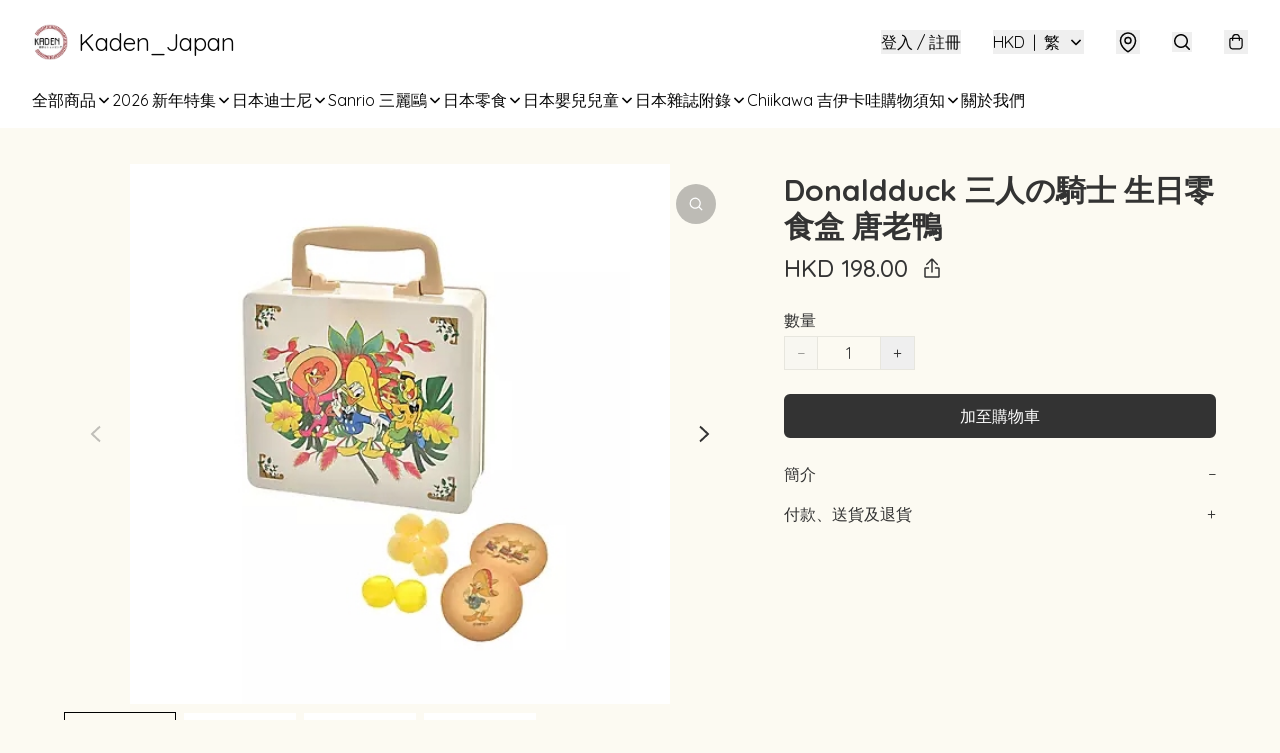

--- FILE ---
content_type: text/html; charset=utf-8
request_url: https://www.kadenjapan.store/item/Donaldduck-%E4%B8%89%E4%BA%BA%E3%81%AE%E9%A8%8E%E5%A3%AB-%E7%94%9F%E6%97%A5%E9%9B%B6%E9%A3%9F%E7%9B%92-%E5%94%90%E8%80%81%E9%B4%A8/4691416859148288
body_size: 56946
content:
<!DOCTYPE html>
<html lang="zh-Hant">
  <head prefix="og: http://ogp.me/ns# fb: http://ogp.me/ns/fb# product: http://ogp.me/ns/product#">
    
      <meta charset="utf-8">
      <meta name="viewport" content="width=device-width initial-scale=1,minimum-scale=1.0, maximum-scale=1.0, user-scalable=no">
      <title>Donaldduck 三人の騎士 生日零食盒 唐老鴨 | Kaden_Japan</title>
      <meta name="title" content="Donaldduck 三人の騎士 生日零食盒 唐老鴨 | Kaden_Japan">

    <meta name="description"
          content="Size  高さ約13.5×幅15.5×奥行き6(cm) . Donald Duck Birthday 2021 5月14日本發售 ------------------------------ 📍預計到貨時間 付款後約2-3星期，到貨後有取貨通知💕 請大家自行斟酌可等候的時間🙇🏻‍♀️">

      <meta name="theme-color" content="rgba(255, 247, 229, 0.74)">
      <meta name="mobile-web-app-capable" content="yes">
      <meta name="apple-mobile-web-app-status-bar-style" content="default">
      <meta name="apple-mobile-web-app-title" content="Kaden_Japan">
      <meta name="google-site-verification" content="xDR3nQHixsROAqJitTkliMpWmy5rRBfUsOIRbTaIaAs" /><link rel="canonical" href="https://www.kadenjapan.store/item/Donaldduck-%E4%B8%89%E4%BA%BA%E3%81%AE%E9%A8%8E%E5%A3%AB-%E7%94%9F%E6%97%A5%E9%9B%B6%E9%A3%9F%E7%9B%92-%E5%94%90%E8%80%81%E9%B4%A8/4691416859148288">
      <link rel="manifest" href="https://www.kadenjapan.store/manifest-storefront.json">
        <link rel="shortcut icon" href="https://lh3.googleusercontent.com/pvHVPbGk-mGs1t_wVUQ1SldtGjXfW6l8L8ungxqb1aKnQZUgeBASLdg5EFo81zc3_czoho60dDbJPgSxXTSiT-NSHx6sqbyv=s32">
        <link rel="apple-touch-icon" href="https://lh3.googleusercontent.com/pvHVPbGk-mGs1t_wVUQ1SldtGjXfW6l8L8ungxqb1aKnQZUgeBASLdg5EFo81zc3_czoho60dDbJPgSxXTSiT-NSHx6sqbyv=s180" sizes="180x180">
        <link rel="icon" type="image/png" href="https://lh3.googleusercontent.com/pvHVPbGk-mGs1t_wVUQ1SldtGjXfW6l8L8ungxqb1aKnQZUgeBASLdg5EFo81zc3_czoho60dDbJPgSxXTSiT-NSHx6sqbyv=s192" sizes="192x192">
        <meta property="fb:app_id" content="871491559635214">
<meta property="fb:pages" content="234728686690350">
<meta property="fb:pages" content="1102668359812698">
<meta property="og:site_name" content="Kaden_Japan">
<meta property="og:url" content="https://www.kadenjapan.store/item/Donaldduck-三人の騎士-生日零食盒-唐老鴨/4691416859148288">
    <meta property="og:image" content="https://lh3.googleusercontent.com/xQjegHceavJmEm8Pr0qMR6Ffip9YBcFMP7GRYnyAAkNioIhLGIfLufCM3wmgiyxvJzCsoBU4tXBVuQm2eOEgC9k0h7xkQTIfyQ=s640">
    <meta property="og:image:width" content="640">
    <meta property="og:image:height" content="640">
    <meta property="og:title"
          content="Donaldduck 三人の騎士 生日零食盒 唐老鴨 | Kaden_Japan">
  <meta property="og:description"
        content="Size  高さ約13.5×幅15.5×奥行き6(cm) . Donald Duck Birthday 2021 5月14日本發售 ------------------------------ 📍預計到貨時間 付款後約2-3星期，到貨後有取貨通知💕 請大家自行斟酌可等候的時間🙇🏻‍♀️">
  <meta property="og:type" content="product">
  <meta property="product:price:amount" content="198.0">
  <meta property="product:price:currency" content="HKD">
  <meta property="product:sale_price:amount" content="198.0">
  <meta property="product:sale_price:currency" content="HKD">
  <meta property="product:brand" content="Kaden_Japan">
  <meta property="product:availability"
        content="instock">
  <meta property="product:is_product_shareable" content="true">
    <meta name="keywords"
          content="唐老鴨, 唐老鴨生日, Donaldduck, Donaldduck 三人の騎士 生日零食盒 唐老鴨, Kaden_Japan">
  <meta property="product:retailer_item_id" content="4691416859148288">
  <meta property="product:item_group_id" content="4691416859148288">
        <link rel="preconnect" href="https://fonts.googleapis.com">
<link rel="preconnect" href="https://fonts.gstatic.com" crossorigin>

  <link rel="preload"
        as="style"
        onload="this.rel='stylesheet'"
        href="https://fonts.googleapis.com/css2?family=Quicksand:wght@300..700&display=swap">
<style>
  @font-face {
    font-family: encrypt;
    font-style: normal;
    font-weight: 400;
    src: url(https://static.boutir.com/themes/modern/assets/fonts/encrypt.woff2) format("woff2");
  }

  :root {
    --bt-font-family: 'Quicksand', 'Microsoft JhengHei', 'Microsoft YaHei', 'Microsoft YaHei UI', 'Apple LiGothic Medium', 'LiHei Pro Medium', sans-serif;
    --bt-font-family-encrypt: encrypt, 'Quicksand', 'Microsoft JhengHei', 'Microsoft YaHei', 'Microsoft YaHei UI', 'Apple LiGothic Medium', 'LiHei Pro Medium', sans-serif;
    --bt-font-size: 16px;
    --bt-font-weight: normal;
    --bt-font-style: normal;
    --bt-font-decoration: none;

    
    --bt-color-background-body: 252 250 242;
    --bt-alpha-background-body: 1;
    --bt-color-text-body: 51 51 51;
    --bt-alpha-text-body: 1;

    
    --bt-color-background: 252 250 242;
    --bt-alpha-background: 1;
    --bt-color-background-dark: 202 200 194;
    --bt-color-background-light: 253 251 245;
    --bt-color-text: 51 51 51;
    --bt-alpha-text: 1;
    --bt-color-text-dark: 41 41 41;
    --bt-color-text-light: 92 92 92;

    --bt-color-price-regular: 51 51 51;
    --bt-alpha-price-regular: 1;
    --bt-color-price-original: 153 153 153;
    --bt-alpha-price-original: 1;
    --bt-color-price-sale: 250 70 70;
    --bt-alpha-price-sale: 1;
    --bt-color-price-member: 240 94 28;
    --bt-alpha-price-member: 1;

    --bt-color-primary-background: 51 51 51;
    --bt-alpha-primary-background: 1;
    --bt-color-primary-background-dark: 41 41 41;
    --bt-color-primary-background-light: 92 92 92;
    --bt-color-primary-background-darker: 26 26 26;
    --bt-color-primary-stroke: 51 51 51;
    --bt-alpha-primary-stroke: 1;
    --bt-color-primary-stroke-dark: 41 41 41;
    --bt-color-primary-stroke-light: 92 92 92;
    --bt-color-primary-text: 255 255 255;
    --bt-alpha-primary-text: 1;
    --bt-color-primary-text-dark: 204 204 204;
    --bt-color-primary-text-light: 255 255 255;

    --bt-color-secondary-background: 0 0 0;
    --bt-alpha-secondary-background: 0;
    --bt-color-secondary-background-dark: 0 0 0;
    --bt-color-secondary-background-light: 51 51 51;
    --bt-color-secondary-stroke: 51 51 51;
    --bt-alpha-secondary-stroke: 1;
    --bt-color-secondary-stroke-dark: 41 41 41;
    --bt-color-secondary-stroke-light: 92 92 92;
    --bt-color-secondary-text: 51 51 51;
    --bt-alpha-secondary-text: 1;
    --bt-color-secondary-text-dark: 41 41 41;
    --bt-color-secondary-text-light: 92 92 92;

    --bt-radius-primary: 6px;
    --bt-radius-secondary: 6px;

    --bt-spacing: 24px;

    --bt-radius-product-card-media: 0px;

    
    --fw-player-border-radius: 0px;
    --fw-storyblock-border-radius: 0px;
    --fw-thumbnail-border-radius: 0px;

    --bt-pre-order-color-background: 51 51 51;
    --bt-pre-order-alpha-background: 1;
    --bt-pre-order-color-stroke: 51 51 51;
    --bt-pre-order-alpha-stroke: 1;
    --bt-pre-order-color-text: 255 255 255;
    --bt-pre-order-alpha-text: 1;
    --bt-pre-order-radius: 0px;

    --bt-product-starting-color-background: 51 51 51;
    --bt-product-starting-alpha-background: 1;
    --bt-product-starting-color-stroke: 51 51 51;
    --bt-product-starting-alpha-stroke: 1;
    --bt-product-starting-color-text: 255 255 255;
    --bt-product-starting-alpha-text: 1;
    --bt-product-starting-radius: 0px;

    --bt-product-starting-countdown-color-background: 51 51 51;
    --bt-product-starting-countdown-alpha-background: 1;
    --bt-product-starting-countdown-color-stroke: 51 51 51;
    --bt-product-starting-countdown-alpha-stroke: 1;
    --bt-product-starting-countdown-color-text: 255 255 255;
    --bt-product-starting-countdown-alpha-text: 1;
    --bt-product-starting-countdown-radius: 0px;

    --bt-product-ending-countdown-color-background: 51 51 51;
    --bt-product-ending-countdown-alpha-background: 1;
    --bt-product-ending-countdown-color-stroke: 51 51 51;
    --bt-product-ending-countdown-alpha-stroke: 1;
    --bt-product-ending-countdown-color-text: 255 255 255;
    --bt-product-ending-countdown-alpha-text: 1;
    --bt-product-ending-countdown-radius: 0px;

    --bt-product-ended-color-background: 51 51 51;
    --bt-product-ended-alpha-background: 1;
    --bt-product-ended-color-stroke: 51 51 51;
    --bt-product-ended-alpha-stroke: 1;
    --bt-product-ended-color-text: 255 255 255;
    --bt-product-ended-alpha-text: 1;
    --bt-product-ended-radius: 0px;

    --bt-page-max-width: 1440px;

    --bt-heading-1-weight: 700;
    --bt-heading-1-style: normal;
    --bt-heading-1-decoration: none;
    --bt-heading-1-color: #333333;
    --bt-heading-1-size: 32px;

    --bt-heading-2-weight: 700;
    --bt-heading-2-style: normal;
    --bt-heading-2-decoration: none;
    --bt-heading-2-color: #333333;
    --bt-heading-2-size: 24px;

    --bt-heading-3-weight: 700;
    --bt-heading-3-style: normal;
    --bt-heading-3-decoration: none;
    --bt-heading-3-color: #333333;
    --bt-heading-3-size: 18px;

    --bt-subheading-1-weight: 500;
    --bt-subheading-1-style: normal;
    --bt-subheading-1-decoration: none;
    --bt-subheading-1-color: #333333;
    --bt-subheading-1-size: 24px;

    --bt-subheading-2-weight: 500;
    --bt-subheading-2-style: normal;
    --bt-subheading-2-decoration: none;
    --bt-subheading-2-color: #333333;
    --bt-subheading-2-size: 16px;

    --bt-subheading-3-weight: 500;
    --bt-subheading-3-style: normal;
    --bt-subheading-3-decoration: none;
    --bt-subheading-3-color: #333333;
    --bt-subheading-3-size: 14px;

    --bt-paragraph-1-weight: 400;
    --bt-paragraph-1-style: normal;
    --bt-paragraph-1-decoration: none;
    --bt-paragraph-1-color: #333333;
    --bt-paragraph-1-size: 18px;

    --bt-paragraph-2-weight: 400;
    --bt-paragraph-2-style: normal;
    --bt-paragraph-2-decoration: none;
    --bt-paragraph-2-color: #333333;
    --bt-paragraph-2-size: 16px;

    --bt-paragraph-3-weight: 400;
    --bt-paragraph-3-style: normal;
    --bt-paragraph-3-decoration: none;
    --bt-paragraph-3-color: #333333;
    --bt-paragraph-3-size: 14px;

    --iti-path-flags-1x: url("https://static.boutir.com/themes/modern/images/1c8790d.png");
    --iti-path-flags-2x: url("https://static.boutir.com/themes/modern/images/d8eb052.png");

    --bt-color-apple: 5 7 8;
    --bt-color-apple-dark: 4 6 6;
    --bt-color-facebook: 61 90 151;
    --bt-color-facebook-dark: 49 72 121;
    --bt-color-google: 234 67 54;
    --bt-color-google-dark: 187 54 43;
    --bt-color-instagram: 162 58 168;
    --bt-color-instagram-dark: 130 46 134;
    --bt-color-twitter: 39 169 224;
    --bt-color-twitter-dark: 31 135 179;
  }

  @media (min-width: 768px) {
    :root {
      --bt-spacing: 32px;
    }
  }
</style>
      <style>*,:after,:before{--tw-border-spacing-x:0;--tw-border-spacing-y:0;--tw-translate-x:0;--tw-translate-y:0;--tw-rotate:0;--tw-skew-x:0;--tw-skew-y:0;--tw-scale-x:1;--tw-scale-y:1;--tw-pan-x: ;--tw-pan-y: ;--tw-pinch-zoom: ;--tw-scroll-snap-strictness:proximity;--tw-gradient-from-position: ;--tw-gradient-via-position: ;--tw-gradient-to-position: ;--tw-ordinal: ;--tw-slashed-zero: ;--tw-numeric-figure: ;--tw-numeric-spacing: ;--tw-numeric-fraction: ;--tw-ring-inset: ;--tw-ring-offset-width:0px;--tw-ring-offset-color:#fff;--tw-ring-color:rgba(59,130,246,.5);--tw-ring-offset-shadow:0 0 #0000;--tw-ring-shadow:0 0 #0000;--tw-shadow:0 0 #0000;--tw-shadow-colored:0 0 #0000;--tw-blur: ;--tw-brightness: ;--tw-contrast: ;--tw-grayscale: ;--tw-hue-rotate: ;--tw-invert: ;--tw-saturate: ;--tw-sepia: ;--tw-drop-shadow: ;--tw-backdrop-blur: ;--tw-backdrop-brightness: ;--tw-backdrop-contrast: ;--tw-backdrop-grayscale: ;--tw-backdrop-hue-rotate: ;--tw-backdrop-invert: ;--tw-backdrop-opacity: ;--tw-backdrop-saturate: ;--tw-backdrop-sepia: ;--tw-contain-size: ;--tw-contain-layout: ;--tw-contain-paint: ;--tw-contain-style: }::backdrop{--tw-border-spacing-x:0;--tw-border-spacing-y:0;--tw-translate-x:0;--tw-translate-y:0;--tw-rotate:0;--tw-skew-x:0;--tw-skew-y:0;--tw-scale-x:1;--tw-scale-y:1;--tw-pan-x: ;--tw-pan-y: ;--tw-pinch-zoom: ;--tw-scroll-snap-strictness:proximity;--tw-gradient-from-position: ;--tw-gradient-via-position: ;--tw-gradient-to-position: ;--tw-ordinal: ;--tw-slashed-zero: ;--tw-numeric-figure: ;--tw-numeric-spacing: ;--tw-numeric-fraction: ;--tw-ring-inset: ;--tw-ring-offset-width:0px;--tw-ring-offset-color:#fff;--tw-ring-color:rgba(59,130,246,.5);--tw-ring-offset-shadow:0 0 #0000;--tw-ring-shadow:0 0 #0000;--tw-shadow:0 0 #0000;--tw-shadow-colored:0 0 #0000;--tw-blur: ;--tw-brightness: ;--tw-contrast: ;--tw-grayscale: ;--tw-hue-rotate: ;--tw-invert: ;--tw-saturate: ;--tw-sepia: ;--tw-drop-shadow: ;--tw-backdrop-blur: ;--tw-backdrop-brightness: ;--tw-backdrop-contrast: ;--tw-backdrop-grayscale: ;--tw-backdrop-hue-rotate: ;--tw-backdrop-invert: ;--tw-backdrop-opacity: ;--tw-backdrop-saturate: ;--tw-backdrop-sepia: ;--tw-contain-size: ;--tw-contain-layout: ;--tw-contain-paint: ;--tw-contain-style: }/*
! tailwindcss v3.4.17 | MIT License | https://tailwindcss.com
*/*,:after,:before{border:0 solid #ccc;box-sizing:border-box}:after,:before{--tw-content:""}:host,html{line-height:1.5;-webkit-text-size-adjust:100%;font-family:ui-sans-serif,system-ui,sans-serif,Apple Color Emoji,Segoe UI Emoji,Segoe UI Symbol,Noto Color Emoji;font-feature-settings:normal;font-variation-settings:normal;-moz-tab-size:4;-o-tab-size:4;tab-size:4;-webkit-tap-highlight-color:transparent}body{line-height:inherit;margin:0}hr{border-top-width:1px;color:inherit;height:0}abbr:where([title]){-webkit-text-decoration:underline dotted;text-decoration:underline dotted}h1,h2,h3,h4,h5,h6{font-size:inherit;font-weight:inherit}a{color:inherit;text-decoration:inherit}b,strong{font-weight:bolder}code,kbd,pre,samp{font-family:ui-monospace,SFMono-Regular,Menlo,Monaco,Consolas,Liberation Mono,Courier New,monospace;font-feature-settings:normal;font-size:1em;font-variation-settings:normal}small{font-size:80%}sub,sup{font-size:75%;line-height:0;position:relative;vertical-align:baseline}sub{bottom:-.25em}sup{top:-.5em}table{border-collapse:collapse;border-color:inherit;text-indent:0}button,input,optgroup,select,textarea{color:inherit;font-family:inherit;font-feature-settings:inherit;font-size:100%;font-variation-settings:inherit;font-weight:inherit;letter-spacing:inherit;line-height:inherit;margin:0;padding:0}button,select{text-transform:none}button,input:where([type=button]),input:where([type=reset]),input:where([type=submit]){-webkit-appearance:button;background-color:transparent;background-image:none}:-moz-focusring{outline:auto}:-moz-ui-invalid{box-shadow:none}progress{vertical-align:baseline}::-webkit-inner-spin-button,::-webkit-outer-spin-button{height:auto}[type=search]{-webkit-appearance:textfield;outline-offset:-2px}::-webkit-search-decoration{-webkit-appearance:none}::-webkit-file-upload-button{-webkit-appearance:button;font:inherit}summary{display:list-item}blockquote,dd,dl,figure,h1,h2,h3,h4,h5,h6,hr,p,pre{margin:0}fieldset{margin:0}fieldset,legend{padding:0}menu,ol,ul{list-style:none;margin:0;padding:0}dialog{padding:0}textarea{resize:vertical}input::-moz-placeholder,textarea::-moz-placeholder{color:#999;opacity:1}input::placeholder,textarea::placeholder{color:#999;opacity:1}[role=button],button{cursor:pointer}:disabled{cursor:default}audio,canvas,embed,iframe,img,object,svg,video{display:block;vertical-align:middle}img,video{height:auto;max-width:100%}[hidden]:where(:not([hidden=until-found])){display:none}body{overflow-anchor:auto;scroll-behavior:smooth;--tw-bg-opacity:1;background-color:rgb(var(--bt-color-background)/var(--tw-bg-opacity,1));--tw-bg-opacity:var(--bt-alpha-background);--tw-text-opacity:1;color:rgb(var(--bt-color-text)/var(--tw-text-opacity,1));--tw-text-opacity:var(--bt-alpha-text)}body,button,details,div,input,p,select,summary,textarea{font-family:var(--bt-font-family);font-size:var(--bt-font-size);font-style:var(--bt-font-style);font-weight:var(--bt-font-weight);-webkit-text-decoration:var(--bt-font-decoration);text-decoration:var(--bt-font-decoration)}textarea{field-sizing:content}hr{border-color:rgb(var(--bt-color-text)/.1)}input[type=date],input[type=email],input[type=number],input[type=password],input[type=search],input[type=tel],input[type=text],input[type=url],select,textarea{border-color:rgb(var(--bt-color-text)/.1);border-radius:var(--bt-radius-primary);border-width:1px;--tw-bg-opacity:1;background-color:rgb(var(--bt-color-background)/var(--tw-bg-opacity,1));--tw-bg-opacity:var(--bt-alpha-background);--tw-text-opacity:1;color:rgb(var(--bt-color-text)/var(--tw-text-opacity,1))}input[type=date]:disabled,input[type=email]:disabled,input[type=number]:disabled,input[type=password]:disabled,input[type=search]:disabled,input[type=tel]:disabled,input[type=text]:disabled,input[type=url]:disabled,select:disabled,textarea:disabled{color:rgb(var(--bt-color-text)/.5);cursor:not-allowed}div[aria-invalid=true],input[aria-invalid=true],select[aria-invalid=true],textarea[aria-invalid=true]{--tw-border-opacity:1;border-color:rgb(239 68 68/var(--tw-border-opacity,1))}select:not([multiple]){border-color:rgb(var(--bt-color-text)/.1);border-radius:var(--bt-radius-primary);border-width:1px}button,input[type=button],input[type=reset],input[type=submit]{--tw-text-opacity:1;color:rgb(var(--bt-color-text)/var(--tw-text-opacity,1))}button:disabled,input[type=button]:disabled,input[type=reset]:disabled,input[type=submit]:disabled{color:rgb(var(--bt-color-text)/.5);cursor:not-allowed}a{position:relative;text-decoration-line:none}a:disabled{--tw-grayscale:grayscale(100%);filter:var(--tw-blur) var(--tw-brightness) var(--tw-contrast) var(--tw-grayscale) var(--tw-hue-rotate) var(--tw-invert) var(--tw-saturate) var(--tw-sepia) var(--tw-drop-shadow)}a:disabled,a:disabled:hover{color:rgb(var(--bt-color-text)/.3);cursor:not-allowed}a:hover{color:rgb(var(--bt-color-text-light)/var(--tw-text-opacity,1))}a:active,a:hover{--tw-text-opacity:1}a:active{color:rgb(var(--bt-color-text-dark)/var(--tw-text-opacity,1))}a{text-decoration-line:underline}a:hover{text-decoration-line:none}::-ms-clear,::-ms-reveal{display:none}::-webkit-search-cancel-button,::-webkit-search-decoration,::-webkit-search-results-button,::-webkit-search-results-decoration{-webkit-appearance:none;appearance:none}input[type=number],input[type=number]::-webkit-inner-spin-button,input[type=number]::-webkit-outer-spin-button{-moz-appearance:textfield!important;-webkit-appearance:none;appearance:none;margin:0}[data-infinite-scroll]{min-height:1px}.\!container{width:100%!important}.container{width:100%}@media (min-width:640px){.\!container{max-width:640px!important}.container{max-width:640px}}@media (min-width:768px){.\!container{max-width:768px!important}.container{max-width:768px}}@media (min-width:1024px){.\!container{max-width:1024px!important}.container{max-width:1024px}}@media (min-width:1280px){.\!container{max-width:1280px!important}.container{max-width:1280px}}@media (min-width:1536px){.\!container{max-width:1536px!important}.container{max-width:1536px}}.aspect-h-1{--tw-aspect-h:1}.aspect-h-2{--tw-aspect-h:2}.aspect-h-3{--tw-aspect-h:3}.aspect-h-4{--tw-aspect-h:4}.aspect-h-9{--tw-aspect-h:9}.aspect-w-1{padding-bottom:calc(var(--tw-aspect-h)/var(--tw-aspect-w)*100%);position:relative;--tw-aspect-w:1}.aspect-w-1>*{bottom:0;height:100%;left:0;position:absolute;right:0;top:0;width:100%}.aspect-w-16{padding-bottom:calc(var(--tw-aspect-h)/var(--tw-aspect-w)*100%);position:relative;--tw-aspect-w:16}.aspect-w-16>*{bottom:0;height:100%;left:0;position:absolute;right:0;top:0;width:100%}.aspect-w-2{padding-bottom:calc(var(--tw-aspect-h)/var(--tw-aspect-w)*100%);position:relative;--tw-aspect-w:2}.aspect-w-2>*{bottom:0;height:100%;left:0;position:absolute;right:0;top:0;width:100%}.aspect-w-3{padding-bottom:calc(var(--tw-aspect-h)/var(--tw-aspect-w)*100%);position:relative;--tw-aspect-w:3}.aspect-w-3>*{bottom:0;height:100%;left:0;position:absolute;right:0;top:0;width:100%}.aspect-w-4{padding-bottom:calc(var(--tw-aspect-h)/var(--tw-aspect-w)*100%);position:relative;--tw-aspect-w:4}.aspect-w-4>*{bottom:0;height:100%;left:0;position:absolute;right:0;top:0;width:100%}.aspect-w-5{padding-bottom:calc(var(--tw-aspect-h)/var(--tw-aspect-w)*100%);position:relative;--tw-aspect-w:5}.aspect-w-5>*{bottom:0;height:100%;left:0;position:absolute;right:0;top:0;width:100%}.aspect-w-6{padding-bottom:calc(var(--tw-aspect-h)/var(--tw-aspect-w)*100%);position:relative;--tw-aspect-w:6}.aspect-w-6>*{bottom:0;height:100%;left:0;position:absolute;right:0;top:0;width:100%}.bt-component{margin:auto;max-width:64rem}.bt-component--full-width{max-width:var(--bt-page-max-width)}.bt-divider{align-items:center;display:flex;gap:1rem;text-align:center;white-space:nowrap}.bt-divider:after,.bt-divider:before{background-color:rgb(var(--bt-color-text)/.2);content:var(--tw-content);flex:1 1 0%;height:1px}.bt-backdrop{position:sticky;--tw-bg-opacity:1;background-color:rgb(255 255 255/var(--tw-bg-opacity,1));--tw-text-opacity:1;color:rgb(var(--bt-color-text)/var(--tw-text-opacity,1));--tw-text-opacity:var(--bt-alpha-text)}.bt-backdrop:before{z-index:-1;--tw-bg-opacity:1;background-color:rgb(var(--bt-color-background)/var(--tw-bg-opacity,1));--tw-bg-opacity:var(--bt-alpha-background)}.bt-backdrop:after,.bt-backdrop:before{border-radius:inherit;content:var(--tw-content);inset:0;position:absolute}.bt-backdrop:after{z-index:-2;--tw-bg-opacity:1;background-color:rgb(var(--bt-color-background-body)/var(--tw-bg-opacity,1));--tw-bg-opacity:var(--bt-alpha-background-body)}.bt-product-card-media{border-radius:var(--bt-radius-product-card-media);display:block;overflow:hidden;position:relative}.bt-product-card-media>*{width:100%}.bt-product-card-media--video{padding-bottom:min(177.777778%,75vh)}.bt-product-card-media--video>img{display:none}.bt-product-card-media--square{padding-bottom:100%}.bt-product-card-media--square>*{height:100%;inset:0;position:absolute}.bt-product-card-media--default{transition-duration:.3s;transition-property:filter;transition-timing-function:cubic-bezier(.4,0,.2,1)}.bt-product-card-media--default:hover{--tw-brightness:brightness(1.1)}.bt-product-card-media--default:active,.bt-product-card-media--default:hover{filter:var(--tw-blur) var(--tw-brightness) var(--tw-contrast) var(--tw-grayscale) var(--tw-hue-rotate) var(--tw-invert) var(--tw-saturate) var(--tw-sepia) var(--tw-drop-shadow)}.bt-product-card-media--default:active{--tw-brightness:brightness(.95)}.bt-product-card-media--fade>img:first-of-type{opacity:1}.bt-product-card-media--fade>img:first-of-type,.bt-product-card-media--fade>img:nth-of-type(2){transition-duration:.3s;transition-property:opacity;transition-timing-function:cubic-bezier(.4,0,.2,1)}.bt-product-card-media--fade>img:nth-of-type(2){height:100%;inset:0;opacity:0;position:absolute}.bt-product-card-media--fade:hover>img:first-of-type{opacity:0}.bt-product-card-media--fade:hover>img:nth-of-type(2){opacity:1}.bt-product-card-media--zoom>img{transition-duration:.3s;transition-property:transform;transition-timing-function:cubic-bezier(.4,0,.2,1)}.bt-product-card-media--zoom:hover>img{--tw-scale-x:1.1;--tw-scale-y:1.1}.bt-product-card-media--zoom:active>img,.bt-product-card-media--zoom:hover>img{transform:translate(var(--tw-translate-x),var(--tw-translate-y)) rotate(var(--tw-rotate)) skewX(var(--tw-skew-x)) skewY(var(--tw-skew-y)) scaleX(var(--tw-scale-x)) scaleY(var(--tw-scale-y))}.bt-product-card-media--zoom:active>img{--tw-scale-x:.95;--tw-scale-y:.95}.bt-product-card-media--glass:before{background-color:hsla(0,0%,100%,.1);border-radius:inherit;inset:0;opacity:0;position:absolute;z-index:1;--tw-brightness:brightness(1.1);--tw-saturate:saturate(1.5);filter:var(--tw-blur) var(--tw-brightness) var(--tw-contrast) var(--tw-grayscale) var(--tw-hue-rotate) var(--tw-invert) var(--tw-saturate) var(--tw-sepia) var(--tw-drop-shadow);--tw-backdrop-blur:blur(0.5px);backdrop-filter:var(--tw-backdrop-blur) var(--tw-backdrop-brightness) var(--tw-backdrop-contrast) var(--tw-backdrop-grayscale) var(--tw-backdrop-hue-rotate) var(--tw-backdrop-invert) var(--tw-backdrop-opacity) var(--tw-backdrop-saturate) var(--tw-backdrop-sepia);transition-duration:.3s;transition-property:opacity;transition-timing-function:cubic-bezier(.4,0,.2,1);--tw-content:"";content:var(--tw-content)}.bt-product-card-media--glass:hover:before{opacity:1}.bt-product-card-media--glass:after{border-radius:inherit;inset:0;opacity:0;position:absolute;z-index:2;--tw-shadow:inset 1px 1px 0 #fff,inset 0 0 5px #fff;--tw-shadow-colored:inset 1px 1px 0 var(--tw-shadow-color),inset 0 0 5px var(--tw-shadow-color);box-shadow:var(--tw-ring-offset-shadow,0 0 #0000),var(--tw-ring-shadow,0 0 #0000),var(--tw-shadow);--tw-blur:blur(1px);filter:var(--tw-blur) var(--tw-brightness) var(--tw-contrast) var(--tw-grayscale) var(--tw-hue-rotate) var(--tw-invert) var(--tw-saturate) var(--tw-sepia) var(--tw-drop-shadow);transition-duration:.3s;transition-property:opacity;transition-timing-function:cubic-bezier(.4,0,.2,1);--tw-content:"";content:var(--tw-content)}.bt-product-card-media--glass:hover:after{opacity:1}.h1,.title1{color:var(--bt-heading-1-color);font-size:var(--bt-heading-1-size);font-style:var(--bt-heading-1-style);font-weight:var(--bt-heading-1-weight);-webkit-text-decoration:var(--bt-heading-1-decoration);text-decoration:var(--bt-heading-1-decoration)}.h2,.title2{color:var(--bt-heading-2-color);font-size:var(--bt-heading-2-size);font-style:var(--bt-heading-2-style);font-weight:var(--bt-heading-2-weight);-webkit-text-decoration:var(--bt-heading-2-decoration);text-decoration:var(--bt-heading-2-decoration)}.h3,.title3{color:var(--bt-heading-3-color);font-size:var(--bt-heading-3-size);font-style:var(--bt-heading-3-style);font-weight:var(--bt-heading-3-weight);-webkit-text-decoration:var(--bt-heading-3-decoration);text-decoration:var(--bt-heading-3-decoration)}.sh1,.title4{color:var(--bt-subheading-1-color);font-size:var(--bt-subheading-1-size);font-style:var(--bt-subheading-1-style);font-weight:var(--bt-subheading-1-weight);-webkit-text-decoration:var(--bt-subheading-1-decoration);text-decoration:var(--bt-subheading-1-decoration)}.sh2{color:var(--bt-subheading-2-color);font-size:var(--bt-subheading-2-size);font-style:var(--bt-subheading-2-style);font-weight:var(--bt-subheading-2-weight);-webkit-text-decoration:var(--bt-subheading-2-decoration);text-decoration:var(--bt-subheading-2-decoration)}.sh3{color:var(--bt-subheading-3-color);font-size:var(--bt-subheading-3-size);font-style:var(--bt-subheading-3-style);font-weight:var(--bt-subheading-3-weight);-webkit-text-decoration:var(--bt-subheading-3-decoration);text-decoration:var(--bt-subheading-3-decoration)}.p1,.paragraph1{color:var(--bt-paragraph-1-color);font-size:var(--bt-paragraph-1-size);font-style:var(--bt-paragraph-1-style);font-weight:var(--bt-paragraph-1-weight);-webkit-text-decoration:var(--bt-paragraph-1-decoration);text-decoration:var(--bt-paragraph-1-decoration)}.p2,.paragraph2{color:var(--bt-paragraph-2-color);font-size:var(--bt-paragraph-2-size);font-style:var(--bt-paragraph-2-style);font-weight:var(--bt-paragraph-2-weight);-webkit-text-decoration:var(--bt-paragraph-2-decoration);text-decoration:var(--bt-paragraph-2-decoration)}.p3,.paragraph3{color:var(--bt-paragraph-3-color);font-size:var(--bt-paragraph-3-size);font-style:var(--bt-paragraph-3-style);font-weight:var(--bt-paragraph-3-weight);-webkit-text-decoration:var(--bt-paragraph-3-decoration);text-decoration:var(--bt-paragraph-3-decoration)}.btn{align-items:center;border-radius:var(--bt-radius-primary);display:inline-flex;justify-content:center;line-height:1;overflow:hidden;padding:.75rem 1.25rem;position:relative;text-align:center;text-decoration-line:none}.btn:disabled,.btn:disabled:hover{cursor:not-allowed;--tw-border-opacity:1;border-color:rgb(230 230 230/var(--tw-border-opacity,1));--tw-bg-opacity:1;background-color:rgb(230 230 230/var(--tw-bg-opacity,1));--tw-text-opacity:1;color:rgb(179 179 179/var(--tw-text-opacity,1))}.btn-link{position:relative;text-decoration-line:none}.btn-link:disabled{--tw-grayscale:grayscale(100%);filter:var(--tw-blur) var(--tw-brightness) var(--tw-contrast) var(--tw-grayscale) var(--tw-hue-rotate) var(--tw-invert) var(--tw-saturate) var(--tw-sepia) var(--tw-drop-shadow)}.btn-link:disabled,.btn-link:disabled:hover{color:rgb(var(--bt-color-text)/.3);cursor:not-allowed}.btn-link:hover{--tw-text-opacity:1;color:rgb(var(--bt-color-text-light)/var(--tw-text-opacity,1))}.btn-link:active{--tw-text-opacity:1;color:rgb(var(--bt-color-text-dark)/var(--tw-text-opacity,1))}.btn-default{padding:.5rem 1rem;position:relative;text-decoration-line:none}.btn-default:disabled,.btn-default:disabled:hover{cursor:not-allowed;--tw-text-opacity:1;color:rgb(179 179 179/var(--tw-text-opacity,1))}.btn-default:hover{background-color:rgb(var(--bt-color-text)/.1);--tw-text-opacity:1;color:rgb(var(--bt-color-text-light)/var(--tw-text-opacity,1))}.btn-default:active{background-color:rgb(var(--bt-color-text)/.2);--tw-text-opacity:1;color:rgb(var(--bt-color-text-dark)/var(--tw-text-opacity,1))}.btn-primary{align-items:center;border-radius:var(--bt-radius-primary);display:inline-flex;justify-content:center;line-height:1;overflow:hidden;padding:.75rem 1.25rem;position:relative;text-align:center;text-decoration-line:none}.btn-primary:disabled,.btn-primary:disabled:hover{cursor:not-allowed;--tw-border-opacity:1;border-color:rgb(230 230 230/var(--tw-border-opacity,1));--tw-bg-opacity:1;background-color:rgb(230 230 230/var(--tw-bg-opacity,1));--tw-text-opacity:1;color:rgb(179 179 179/var(--tw-text-opacity,1))}.btn-primary{background-color:rgb(var(--bt-color-primary-background)/var(--tw-bg-opacity,1));border-color:rgb(var(--bt-color-primary-stroke)/var(--tw-border-opacity,1));border-width:2px;color:rgb(var(--bt-color-primary-text)/var(--tw-text-opacity,1))}.btn-primary,.btn-primary:hover{--tw-border-opacity:1;--tw-border-opacity:var(--bt-alpha-primary-stroke);--tw-bg-opacity:1;--tw-bg-opacity:var(--bt-alpha-primary-background);--tw-text-opacity:1;--tw-text-opacity:var(--bt-alpha-primary-text)}.btn-primary:hover{background-color:rgb(var(--bt-color-primary-background-light)/var(--tw-bg-opacity,1));border-color:rgb(var(--bt-color-primary-stroke-light)/var(--tw-border-opacity,1));color:rgb(var(--bt-color-primary-text-light)/var(--tw-text-opacity,1))}.btn-primary:active{--tw-border-opacity:1;border-color:rgb(var(--bt-color-primary-stroke-dark)/var(--tw-border-opacity,1));--tw-border-opacity:var(--bt-alpha-primary-stroke);--tw-bg-opacity:1;background-color:rgb(var(--bt-color-primary-background-dark)/var(--tw-bg-opacity,1));--tw-bg-opacity:var(--bt-alpha-primary-background);--tw-text-opacity:1;color:rgb(var(--bt-color-primary-text-dark)/var(--tw-text-opacity,1));--tw-text-opacity:var(--bt-alpha-primary-text)}.btn-secondary{align-items:center;border-radius:var(--bt-radius-primary);display:inline-flex;justify-content:center;line-height:1;overflow:hidden;padding:.75rem 1.25rem;position:relative;text-align:center;text-decoration-line:none}.btn-secondary:disabled,.btn-secondary:disabled:hover{cursor:not-allowed;--tw-border-opacity:1;border-color:rgb(230 230 230/var(--tw-border-opacity,1));--tw-bg-opacity:1;background-color:rgb(230 230 230/var(--tw-bg-opacity,1));--tw-text-opacity:1;color:rgb(179 179 179/var(--tw-text-opacity,1))}.btn-secondary{background-color:rgb(var(--bt-color-secondary-background)/var(--tw-bg-opacity,1));border-color:rgb(var(--bt-color-secondary-stroke)/var(--tw-border-opacity,1));border-radius:var(--bt-radius-secondary);border-width:2px;color:rgb(var(--bt-color-secondary-text)/var(--tw-text-opacity,1))}.btn-secondary,.btn-secondary:hover{--tw-border-opacity:1;--tw-border-opacity:var(--bt-alpha-secondary-stroke);--tw-bg-opacity:1;--tw-bg-opacity:var(--bt-alpha-secondary-background);--tw-text-opacity:1;--tw-text-opacity:var(--bt-alpha-secondary-text)}.btn-secondary:hover{background-color:rgb(var(--bt-color-secondary-background-light)/var(--tw-bg-opacity,1));border-color:rgb(var(--bt-color-secondary-stroke-light)/var(--tw-border-opacity,1));color:rgb(var(--bt-color-secondary-text-light)/var(--tw-text-opacity,1))}.btn-secondary:active{--tw-border-opacity:1;border-color:rgb(var(--bt-color-secondary-stroke-dark)/var(--tw-border-opacity,1));--tw-border-opacity:var(--bt-alpha-secondary-stroke);--tw-bg-opacity:1;background-color:rgb(var(--bt-color-secondary-background-dark)/var(--tw-bg-opacity,1));--tw-bg-opacity:var(--bt-alpha-secondary-background);--tw-text-opacity:1;color:rgb(var(--bt-color-secondary-text-dark)/var(--tw-text-opacity,1));--tw-text-opacity:var(--bt-alpha-secondary-text)}.btn-lg{font-size:var(--bt-paragraph-1-size);font-weight:var(--bt-paragraph-1-weight);line-height:1;min-width:180px;padding:1rem 1.5rem}.btn-sm{font-size:var(--bt-paragraph-3-size);font-weight:var(--bt-paragraph-3-weight);line-height:1;min-width:120px;padding:.75rem 1rem}.category-item{border-bottom-width:1px;border-color:rgb(var(--bt-color-text)/.1);display:block;flex:1 1 0%;overflow-wrap:break-word;padding:.5rem 1rem;text-decoration-line:none;word-break:break-word}.category-item:hover{background-color:rgb(var(--bt-color-text)/.1);position:relative}.category-item:hover:before{background-color:rgb(var(--bt-color-text)/.8);content:var(--tw-content);height:100%;left:0;position:absolute;top:0;width:3px}.category-item-active{background-color:rgb(var(--bt-color-text)/.1);position:relative}.category-item-active:before{background-color:rgb(var(--bt-color-text)/.8);content:var(--tw-content);height:100%;left:0;position:absolute;top:0;width:3px}.product-badge{align-self:flex-start;border-color:transparent;border-width:2px;display:inline-block;font-size:.875rem;line-height:1.25rem;padding:.375rem .625rem;white-space:nowrap}.pre-order-badge{border-color:transparent;border-radius:var(--bt-pre-order-radius);border-width:2px;--tw-border-opacity:1;border-color:rgb(var(--bt-pre-order-color-stroke)/var(--tw-border-opacity,1));--tw-border-opacity:var(--bt-pre-order-alpha-stroke);--tw-bg-opacity:1;background-color:rgb(var(--bt-pre-order-color-background)/var(--tw-bg-opacity,1));--tw-bg-opacity:var(--bt-pre-order-alpha-background);--tw-text-opacity:1;color:rgb(var(--bt-pre-order-color-text)/var(--tw-text-opacity,1));--tw-text-opacity:var(--bt-pre-order-alpha-text)}.pre-order-badge,.product-starting-badge{align-self:flex-start;display:inline-block;font-size:.875rem;line-height:1.25rem;padding:.375rem .625rem;white-space:nowrap}.product-starting-badge{border-color:transparent;border-radius:var(--bt-product-starting-radius);border-width:2px;--tw-border-opacity:1;border-color:rgb(var(--bt-product-starting-color-stroke)/var(--tw-border-opacity,1));--tw-border-opacity:var(--bt-product-starting-alpha-stroke);--tw-bg-opacity:1;background-color:rgb(var(--bt-product-starting-color-background)/var(--tw-bg-opacity,1));--tw-bg-opacity:var(--bt-product-starting-alpha-background);--tw-text-opacity:1;color:rgb(var(--bt-product-starting-color-text)/var(--tw-text-opacity,1));--tw-text-opacity:var(--bt-product-starting-alpha-text)}.product-starting-countdown-badge{border-color:transparent;border-radius:var(--bt-product-starting-countdown-radius);border-width:2px;--tw-border-opacity:1;border-color:rgb(var(--bt-product-starting-countdown-color-stroke)/var(--tw-border-opacity,1));--tw-border-opacity:var(--bt-product-starting-countdown-alpha-stroke);--tw-bg-opacity:1;background-color:rgb(var(--bt-product-starting-countdown-color-background)/var(--tw-bg-opacity,1));--tw-bg-opacity:var(--bt-product-starting-countdown-alpha-background);--tw-text-opacity:1;color:rgb(var(--bt-product-starting-countdown-color-text)/var(--tw-text-opacity,1));--tw-text-opacity:var(--bt-product-starting-countdown-alpha-text)}.product-ending-countdown-badge,.product-starting-countdown-badge{align-self:flex-start;display:inline-block;font-size:.875rem;line-height:1.25rem;padding:.375rem .625rem;white-space:nowrap}.product-ending-countdown-badge{border-color:transparent;border-radius:var(--bt-product-ending-countdown-radius);border-width:2px;--tw-border-opacity:1;border-color:rgb(var(--bt-product-ending-countdown-color-stroke)/var(--tw-border-opacity,1));--tw-border-opacity:var(--bt-product-ending-countdown-alpha-stroke);--tw-bg-opacity:1;background-color:rgb(var(--bt-product-ending-countdown-color-background)/var(--tw-bg-opacity,1));--tw-bg-opacity:var(--bt-product-ending-countdown-alpha-background);--tw-text-opacity:1;color:rgb(var(--bt-product-ending-countdown-color-text)/var(--tw-text-opacity,1));--tw-text-opacity:var(--bt-product-ending-countdown-alpha-text)}.product-ended-badge{align-self:flex-start;border-color:transparent;border-radius:var(--bt-product-ended-radius);border-width:2px;display:inline-block;font-size:.875rem;line-height:1.25rem;padding:.375rem .625rem;white-space:nowrap;--tw-border-opacity:1;border-color:rgb(var(--bt-product-ended-color-stroke)/var(--tw-border-opacity,1));--tw-border-opacity:var(--bt-product-ended-alpha-stroke);--tw-bg-opacity:1;background-color:rgb(var(--bt-product-ended-color-background)/var(--tw-bg-opacity,1));--tw-bg-opacity:var(--bt-product-ended-alpha-background);--tw-text-opacity:1;color:rgb(var(--bt-product-ended-color-text)/var(--tw-text-opacity,1));--tw-text-opacity:var(--bt-product-ended-alpha-text)}.product-badge-sm{font-size:.75rem;line-height:1rem;padding:.125rem .375rem}.slider{-webkit-appearance:none;-moz-appearance:none;appearance:none;background-color:rgb(var(--bt-color-text)/.3);pointer-events:none;position:absolute;width:100%}.slider::-webkit-slider-thumb{-webkit-appearance:none;appearance:none;border-radius:9999px;border-style:solid;border-width:2px;cursor:pointer;height:1.25rem;pointer-events:auto;width:1.25rem;--tw-border-opacity:1;border-color:rgb(var(--bt-color-text)/var(--tw-border-opacity,1));--tw-bg-opacity:1;background-color:rgb(var(--bt-color-background)/var(--tw-bg-opacity,1))}.slider::-moz-range-thumb{-moz-appearance:none;appearance:none;border-radius:9999px;border-style:solid;border-width:2px;cursor:pointer;height:1.25rem;pointer-events:auto;width:1.25rem;--tw-border-opacity:1;border-color:rgb(var(--bt-color-text)/var(--tw-border-opacity,1));--tw-bg-opacity:1;background-color:rgb(var(--bt-color-background)/var(--tw-bg-opacity,1))}:root{--swiper-pagination-bullet-inactive-color:#fff;--swiper-pagination-bullet-inactive-opacity:1;--swiper-pagination-color:#fff;--swiper-theme-color:rgb(var(--bt-color-text)/var(--bt-alpha-text))}.swiper{list-style-type:none;margin-left:auto;margin-right:auto;overflow:hidden}.swiper,.swiper-wrapper{position:relative;z-index:10}.swiper-wrapper{box-sizing:content-box;display:flex;height:100%;transition-duration:.3s;transition-property:transform;transition-timing-function:cubic-bezier(.4,0,.2,1);width:100%}.swiper-android .swiper-slide,.swiper-wrapper{transform:translateZ(0)}.swiper-pointer-events{--tw-pan-y:pan-y;touch-action:var(--tw-pan-x) var(--tw-pan-y) var(--tw-pinch-zoom)}.swiper-slide{flex-shrink:0;height:100%;position:relative;transition-duration:.3s;transition-property:transform;transition-timing-function:cubic-bezier(.4,0,.2,1);width:100%}.swiper-slide-invisible-blank{visibility:hidden}.swiper-autoheight,.swiper-autoheight .swiper-slide{height:auto}.swiper-autoheight .swiper-wrapper{align-items:flex-start;transition-duration:.3s;transition-property:all;transition-timing-function:cubic-bezier(.4,0,.2,1)}.swiper-backface-hidden .swiper-slide{backface-visibility:hidden;transform:translateZ(0)}.swiper-fade.swiper-free-mode .swiper-slide{transition-timing-function:cubic-bezier(0,0,.2,1)}.swiper-fade .swiper-slide{pointer-events:none;transition-duration:.3s;transition-property:opacity;transition-timing-function:cubic-bezier(.4,0,.2,1)}.swiper-fade .swiper-slide .swiper-slide{pointer-events:none}.swiper-fade .swiper-slide-active,.swiper-fade .swiper-slide-active .swiper-slide-active{pointer-events:auto}.swiper-pagination{position:absolute;text-align:center;transform:translateZ(0);transition-duration:.3s;transition-property:opacity;transition-timing-function:cubic-bezier(.4,0,.2,1);z-index:10}.swiper-pagination.swiper-pagination-hidden{opacity:0}.swiper-pagination-disabled>.swiper-pagination,.swiper-pagination.swiper-pagination-disabled{display:none!important}.swiper-horizontal>.swiper-pagination-bullets,.swiper-pagination-bullets.swiper-pagination-horizontal,.swiper-pagination-custom,.swiper-pagination-fraction{bottom:1.5rem;left:0;width:100%}.swiper-pagination-bullet{background:var(--swiper-pagination-bullet-inactive-color,#000);border-radius:.25rem;display:inline-block;height:var(
      --swiper-pagination-bullet-height,var(--swiper-pagination-bullet-size,8px)
    );opacity:var(--swiper-pagination-bullet-inactive-opacity,.2);transition:width .2s;width:var(
      --swiper-pagination-bullet-width,var(--swiper-pagination-bullet-size,8px)
    )}button.swiper-pagination-bullet{-webkit-appearance:none;-moz-appearance:none;appearance:none;border-style:none;margin:0;padding:0;--tw-shadow:0 0 #0000;--tw-shadow-colored:0 0 #0000;box-shadow:var(--tw-ring-offset-shadow,0 0 #0000),var(--tw-ring-shadow,0 0 #0000),var(--tw-shadow)}.swiper-pagination-clickable .swiper-pagination-bullet{cursor:pointer}.swiper-pagination-bullet:only-child{display:none!important}.swiper-pagination-bullet-active{background:var(--swiper-pagination-color,var(--swiper-theme-color));opacity:var(--swiper-pagination-bullet-opacity,1);width:2.5rem}.swiper-horizontal>.swiper-pagination-bullets .swiper-pagination-bullet,.swiper-pagination-horizontal.swiper-pagination-bullets .swiper-pagination-bullet{margin:0 var(--swiper-pagination-bullet-horizontal-gap,4px)}.swiper-pagination-progressbar{background:rgba(0,0,0,.25);position:absolute}.swiper-pagination-progressbar .swiper-pagination-progressbar-fill{height:100%;left:0;position:absolute;top:0;transform-origin:top left;width:100%;--tw-scale-x:0;--tw-scale-y:0;background:var(--swiper-pagination-color,var(--swiper-theme-color));transform:translate(var(--tw-translate-x),var(--tw-translate-y)) rotate(var(--tw-rotate)) skewX(var(--tw-skew-x)) skewY(var(--tw-skew-y)) scaleX(var(--tw-scale-x)) scaleY(var(--tw-scale-y))}.swiper-horizontal>.swiper-pagination-progressbar,.swiper-pagination-progressbar.swiper-pagination-horizontal{height:.25rem;left:0;top:0;width:100%}.swiper-horizontal>.swiper-pagination-progressbar.swiper-pagination-progressbar-opposite,.swiper-pagination-progressbar.swiper-pagination-horizontal.swiper-pagination-progressbar-opposite{height:100%;left:0;top:0;width:.25rem}.swiper-pagination-lock{display:none}.swiper-button-next.swiper-button-disabled,.swiper-button-prev.swiper-button-disabled{cursor:auto;opacity:.3;pointer-events:none}.swiper-slide-thumb-active{border-width:1px;--tw-border-opacity:1;border-color:rgb(0 0 0/var(--tw-border-opacity,1))}.swiper-slide-thumb-active>img{padding:.5rem}.swiper-zoom-container{align-items:center;display:flex;height:100%;justify-content:center;text-align:center;width:100%}.swiper-zoom-container>img{max-height:75vh;max-width:100%;-o-object-fit:contain;object-fit:contain;transition-duration:.3s;transition-property:all;transition-timing-function:cubic-bezier(.4,0,.2,1)}.swiper-fullscreen .swiper-slide-active .swiper-zoom-container>img{max-height:100%}.swiper-slide-zoomed{cursor:move}.pointer-events-none{pointer-events:none}.pointer-events-auto{pointer-events:auto}.visible{visibility:visible}.invisible{visibility:hidden}.collapse{visibility:collapse}.\!static{position:static!important}.static{position:static}.\!fixed{position:fixed!important}.fixed{position:fixed}.absolute{position:absolute}.relative{position:relative}.sticky{position:sticky}.inset-0{inset:0}.inset-3{inset:.75rem}.inset-auto{inset:auto}.-left-2{left:-.5rem}.-left-4{left:-1rem}.-right-1{right:-.25rem}.-right-2{right:-.5rem}.-right-4{right:-1rem}.-top-0\.5{top:-.125rem}.-top-1{top:-.25rem}.-top-2{top:-.5rem}.bottom-0{bottom:0}.bottom-10{bottom:2.5rem}.bottom-12{bottom:3rem}.bottom-2{bottom:.5rem}.bottom-full{bottom:100%}.left-0{left:0}.left-1{left:.25rem}.left-1\/2{left:50%}.left-2{left:.5rem}.left-3{left:.75rem}.left-4{left:1rem}.left-5{left:1.25rem}.left-6{left:1.5rem}.left-60{left:15rem}.left-\[-99999px\]{left:-99999px}.right-0{right:0}.right-2{right:.5rem}.right-3{right:.75rem}.right-3\.5{right:.875rem}.right-4{right:1rem}.right-5{right:1.25rem}.right-6{right:1.5rem}.right-8{right:2rem}.right-\[-10px\]{right:-10px}.top-0{top:0}.top-0\.5{top:.125rem}.top-1{top:.25rem}.top-1\/2{top:50%}.top-2{top:.5rem}.top-2\.5{top:.625rem}.top-3{top:.75rem}.top-4{top:1rem}.top-5{top:1.25rem}.top-6{top:1.5rem}.top-8{top:2rem}.top-\[-10px\]{top:-10px}.top-full{top:100%}.isolate{isolation:isolate}.\!z-30{z-index:30!important}.z-0{z-index:0}.z-10{z-index:10}.z-20{z-index:20}.z-30{z-index:30}.z-40{z-index:40}.z-50{z-index:50}.order-first{order:-9999}.col-span-1{grid-column:span 1/span 1}.col-span-12{grid-column:span 12/span 12}.col-span-2{grid-column:span 2/span 2}.col-span-3{grid-column:span 3/span 3}.col-span-5{grid-column:span 5/span 5}.col-span-8{grid-column:span 8/span 8}.col-span-full{grid-column:1/-1}.col-start-1{grid-column-start:1}.col-start-3{grid-column-start:3}.row-span-2{grid-row:span 2/span 2}.row-start-1{grid-row-start:1}.row-start-2{grid-row-start:2}.float-left{float:left}.-m-4{margin:-1rem}.-m-7{margin:-1.75rem}.m-2{margin:.5rem}.m-auto{margin:auto}.m-px{margin:1px}.-mx-4{margin-left:-1rem;margin-right:-1rem}.-mx-5{margin-left:-1.25rem;margin-right:-1.25rem}.-my-px{margin-bottom:-1px;margin-top:-1px}.mx-2{margin-left:.5rem;margin-right:.5rem}.mx-3{margin-left:.75rem;margin-right:.75rem}.mx-4{margin-left:1rem;margin-right:1rem}.mx-6{margin-left:1.5rem;margin-right:1.5rem}.mx-auto{margin-left:auto;margin-right:auto}.my-1{margin-bottom:.25rem;margin-top:.25rem}.my-12{margin-bottom:3rem;margin-top:3rem}.my-16{margin-bottom:4rem;margin-top:4rem}.my-2{margin-bottom:.5rem;margin-top:.5rem}.my-24{margin-bottom:6rem;margin-top:6rem}.my-3{margin-bottom:.75rem;margin-top:.75rem}.my-4{margin-bottom:1rem;margin-top:1rem}.my-5{margin-bottom:1.25rem;margin-top:1.25rem}.my-6{margin-bottom:1.5rem;margin-top:1.5rem}.my-8{margin-bottom:2rem;margin-top:2rem}.my-9{margin-bottom:2.25rem;margin-top:2.25rem}.-mt-1{margin-top:-.25rem}.-mt-2{margin-top:-.5rem}.-mt-3{margin-top:-.75rem}.-mt-4{margin-top:-1rem}.-mt-5{margin-top:-1.25rem}.mb-0{margin-bottom:0}.mb-0\.5{margin-bottom:.125rem}.mb-1{margin-bottom:.25rem}.mb-10{margin-bottom:2.5rem}.mb-14{margin-bottom:3.5rem}.mb-2{margin-bottom:.5rem}.mb-3{margin-bottom:.75rem}.mb-4{margin-bottom:1rem}.mb-5{margin-bottom:1.25rem}.mb-6{margin-bottom:1.5rem}.mb-8{margin-bottom:2rem}.mb-9{margin-bottom:2.25rem}.ml-1{margin-left:.25rem}.ml-12{margin-left:3rem}.ml-2{margin-left:.5rem}.ml-20{margin-left:5rem}.ml-3{margin-left:.75rem}.ml-4{margin-left:1rem}.ml-5{margin-left:1.25rem}.ml-7{margin-left:1.75rem}.mr-1{margin-right:.25rem}.mr-2{margin-right:.5rem}.mr-2\.5{margin-right:.625rem}.mr-3{margin-right:.75rem}.mr-4{margin-right:1rem}.mt-0\.5{margin-top:.125rem}.mt-1{margin-top:.25rem}.mt-10{margin-top:2.5rem}.mt-12{margin-top:3rem}.mt-14{margin-top:3.5rem}.mt-15{margin-top:3.75rem}.mt-2{margin-top:.5rem}.mt-20{margin-top:5rem}.mt-3{margin-top:.75rem}.mt-4{margin-top:1rem}.mt-5{margin-top:1.25rem}.mt-6{margin-top:1.5rem}.mt-8{margin-top:2rem}.box-content{box-sizing:content-box}.line-clamp-2{-webkit-line-clamp:2}.line-clamp-2,.line-clamp-3{display:-webkit-box;overflow:hidden;-webkit-box-orient:vertical}.line-clamp-3{-webkit-line-clamp:3}.line-clamp-5{display:-webkit-box;overflow:hidden;-webkit-box-orient:vertical;-webkit-line-clamp:5}.block{display:block}.inline-block{display:inline-block}.flex{display:flex}.inline-flex{display:inline-flex}.table{display:table}.grid{display:grid}.inline-grid{display:inline-grid}.contents{display:contents}.\!hidden{display:none!important}.hidden{display:none}.size-12{height:3rem;width:3rem}.size-25{height:6.25rem;width:6.25rem}.size-4{height:1rem;width:1rem}.size-5{height:1.25rem;width:1.25rem}.size-6{height:1.5rem;width:1.5rem}.size-8{height:2rem;width:2rem}.h-0{height:0}.h-1\.5{height:.375rem}.h-10{height:2.5rem}.h-100{height:25rem}.h-11{height:2.75rem}.h-12{height:3rem}.h-14{height:3.5rem}.h-15{height:3.75rem}.h-16{height:4rem}.h-18{height:4.5rem}.h-2{height:.5rem}.h-2\.5{height:.625rem}.h-20{height:5rem}.h-24{height:6rem}.h-25{height:6.25rem}.h-3{height:.75rem}.h-4{height:1rem}.h-40{height:10rem}.h-48{height:12rem}.h-5{height:1.25rem}.h-52{height:13rem}.h-6{height:1.5rem}.h-60{height:15rem}.h-64{height:16rem}.h-7{height:1.75rem}.h-8{height:2rem}.h-9{height:2.25rem}.h-\[1000px\]{height:1000px}.h-\[400px\]{height:400px}.h-\[75vh\]{height:75vh}.h-auto{height:auto}.h-full{height:100%}.h-max{height:-moz-max-content;height:max-content}.h-screen{height:100vh}.h-spacing{height:var(--bt-spacing)}.\!max-h-none{max-height:none!important}.max-h-12{max-height:3rem}.max-h-20{max-height:5rem}.max-h-24{max-height:6rem}.max-h-2xs{max-height:16rem}.max-h-72{max-height:18rem}.max-h-80{max-height:20rem}.max-h-\[30vh\]{max-height:30vh}.max-h-\[50vh\]{max-height:50vh}.max-h-\[530px\]{max-height:530px}.max-h-\[60px\]{max-height:60px}.max-h-\[70vh\]{max-height:70vh}.max-h-\[75vh\]{max-height:75vh}.max-h-\[80vh\]{max-height:80vh}.max-h-\[84px\]{max-height:84px}.max-h-screen{max-height:100vh}.min-h-9{min-height:2.25rem}.min-h-\[120px\]{min-height:120px}.min-h-\[20px\]{min-height:20px}.min-h-\[32px\]{min-height:32px}.min-h-\[80vh\]{min-height:80vh}.min-h-full{min-height:100%}.min-h-screen{min-height:100vh}.min-h-screen-1\/2{min-height:50vh}.\!w-auto{width:auto!important}.w-0{width:0}.w-1\.5{width:.375rem}.w-1\/2{width:50%}.w-1\/3{width:33.333333%}.w-1\/6{width:16.666667%}.w-10{width:2.5rem}.w-12{width:3rem}.w-14{width:3.5rem}.w-16{width:4rem}.w-18{width:4.5rem}.w-2{width:.5rem}.w-2\/3{width:66.666667%}.w-20{width:5rem}.w-24{width:6rem}.w-3{width:.75rem}.w-4{width:1rem}.w-4\/5{width:80%}.w-40{width:10rem}.w-5{width:1.25rem}.w-52{width:13rem}.w-6{width:1.5rem}.w-60{width:15rem}.w-64{width:16rem}.w-7{width:1.75rem}.w-8{width:2rem}.w-80{width:20rem}.w-9{width:2.25rem}.w-\[45px\]{width:45px}.w-\[calc\(75vh\*9\/16\)\]{width:42.1875vh}.w-auto{width:auto}.w-fit{width:-moz-fit-content;width:fit-content}.w-full{width:100%}.w-screen{width:100vw}.min-w-0{min-width:0}.min-w-48{min-width:12rem}.min-w-60{min-width:15rem}.min-w-8{min-width:2rem}.min-w-80{min-width:20rem}.min-w-\[16rem\]{min-width:16rem}.min-w-\[240px\]{min-width:240px}.min-w-\[320px\]{min-width:320px}.max-w-108{max-width:27rem}.max-w-16{max-width:4rem}.max-w-2xs{max-width:16rem}.max-w-3xl{max-width:48rem}.max-w-4xl{max-width:56rem}.max-w-4xs{max-width:8rem}.max-w-52{max-width:13rem}.max-w-5xl{max-width:64rem}.max-w-5xs{max-width:6rem}.max-w-6xl{max-width:72rem}.max-w-6xs{max-width:4.5rem}.max-w-80{max-width:20rem}.max-w-8xl{max-width:90rem}.max-w-\[200px\]{max-width:200px}.max-w-full{max-width:100%}.max-w-page{max-width:var(--bt-page-max-width)}.max-w-sm{max-width:24rem}.max-w-xs{max-width:20rem}.flex-1{flex:1 1 0%}.flex-2{flex:2 2 0%}.flex-3{flex:3 3 0%}.flex-none{flex:none}.flex-shrink-0,.shrink-0{flex-shrink:0}.grow{flex-grow:1}.basis-0{flex-basis:0px}.table-auto{table-layout:auto}.border-spacing-0{--tw-border-spacing-x:0px;--tw-border-spacing-y:0px;border-spacing:var(--tw-border-spacing-x) var(--tw-border-spacing-y)}.-translate-x-1\/2{--tw-translate-x:-50%}.-translate-x-1\/2,.-translate-x-full{transform:translate(var(--tw-translate-x),var(--tw-translate-y)) rotate(var(--tw-rotate)) skewX(var(--tw-skew-x)) skewY(var(--tw-skew-y)) scaleX(var(--tw-scale-x)) scaleY(var(--tw-scale-y))}.-translate-x-full{--tw-translate-x:-100%}.-translate-x-px{--tw-translate-x:-1px}.-translate-x-px,.-translate-y-0\.5{transform:translate(var(--tw-translate-x),var(--tw-translate-y)) rotate(var(--tw-rotate)) skewX(var(--tw-skew-x)) skewY(var(--tw-skew-y)) scaleX(var(--tw-scale-x)) scaleY(var(--tw-scale-y))}.-translate-y-0\.5{--tw-translate-y:-0.125rem}.-translate-y-1{--tw-translate-y:-0.25rem}.-translate-y-1,.-translate-y-1\/2{transform:translate(var(--tw-translate-x),var(--tw-translate-y)) rotate(var(--tw-rotate)) skewX(var(--tw-skew-x)) skewY(var(--tw-skew-y)) scaleX(var(--tw-scale-x)) scaleY(var(--tw-scale-y))}.-translate-y-1\/2{--tw-translate-y:-50%}.-translate-y-full{--tw-translate-y:-100%}.-translate-y-full,.translate-x-0{transform:translate(var(--tw-translate-x),var(--tw-translate-y)) rotate(var(--tw-rotate)) skewX(var(--tw-skew-x)) skewY(var(--tw-skew-y)) scaleX(var(--tw-scale-x)) scaleY(var(--tw-scale-y))}.translate-x-0{--tw-translate-x:0px}.translate-x-0\.5{--tw-translate-x:0.125rem}.translate-x-0\.5,.translate-x-full{transform:translate(var(--tw-translate-x),var(--tw-translate-y)) rotate(var(--tw-rotate)) skewX(var(--tw-skew-x)) skewY(var(--tw-skew-y)) scaleX(var(--tw-scale-x)) scaleY(var(--tw-scale-y))}.translate-x-full{--tw-translate-x:100%}.translate-x-px{--tw-translate-x:1px}.translate-x-px,.translate-y-0{transform:translate(var(--tw-translate-x),var(--tw-translate-y)) rotate(var(--tw-rotate)) skewX(var(--tw-skew-x)) skewY(var(--tw-skew-y)) scaleX(var(--tw-scale-x)) scaleY(var(--tw-scale-y))}.translate-y-0{--tw-translate-y:0px}.translate-y-1{--tw-translate-y:0.25rem}.translate-y-1,.translate-y-12{transform:translate(var(--tw-translate-x),var(--tw-translate-y)) rotate(var(--tw-rotate)) skewX(var(--tw-skew-x)) skewY(var(--tw-skew-y)) scaleX(var(--tw-scale-x)) scaleY(var(--tw-scale-y))}.translate-y-12{--tw-translate-y:3rem}.translate-y-3{--tw-translate-y:0.75rem}.translate-y-3,.translate-y-full{transform:translate(var(--tw-translate-x),var(--tw-translate-y)) rotate(var(--tw-rotate)) skewX(var(--tw-skew-x)) skewY(var(--tw-skew-y)) scaleX(var(--tw-scale-x)) scaleY(var(--tw-scale-y))}.translate-y-full{--tw-translate-y:100%}.translate-y-px{--tw-translate-y:1px}.-rotate-90,.translate-y-px{transform:translate(var(--tw-translate-x),var(--tw-translate-y)) rotate(var(--tw-rotate)) skewX(var(--tw-skew-x)) skewY(var(--tw-skew-y)) scaleX(var(--tw-scale-x)) scaleY(var(--tw-scale-y))}.-rotate-90{--tw-rotate:-90deg}.rotate-0{--tw-rotate:0deg}.rotate-0,.rotate-180{transform:translate(var(--tw-translate-x),var(--tw-translate-y)) rotate(var(--tw-rotate)) skewX(var(--tw-skew-x)) skewY(var(--tw-skew-y)) scaleX(var(--tw-scale-x)) scaleY(var(--tw-scale-y))}.rotate-180{--tw-rotate:180deg}.rotate-90{--tw-rotate:90deg}.rotate-90,.scale-0{transform:translate(var(--tw-translate-x),var(--tw-translate-y)) rotate(var(--tw-rotate)) skewX(var(--tw-skew-x)) skewY(var(--tw-skew-y)) scaleX(var(--tw-scale-x)) scaleY(var(--tw-scale-y))}.scale-0{--tw-scale-x:0;--tw-scale-y:0}.scale-100{--tw-scale-x:1;--tw-scale-y:1}.scale-100,.scale-x-0{transform:translate(var(--tw-translate-x),var(--tw-translate-y)) rotate(var(--tw-rotate)) skewX(var(--tw-skew-x)) skewY(var(--tw-skew-y)) scaleX(var(--tw-scale-x)) scaleY(var(--tw-scale-y))}.scale-x-0{--tw-scale-x:0}.transform{transform:translate(var(--tw-translate-x),var(--tw-translate-y)) rotate(var(--tw-rotate)) skewX(var(--tw-skew-x)) skewY(var(--tw-skew-y)) scaleX(var(--tw-scale-x)) scaleY(var(--tw-scale-y))}@keyframes bounce{0%,to{animation-timing-function:cubic-bezier(.8,0,1,1);transform:translateY(-50%)}50%{animation-timing-function:cubic-bezier(0,0,.2,1);transform:translateY(50%)}}.animate-bounce{animation:bounce 1s infinite}.cursor-default{cursor:default}.cursor-not-allowed{cursor:not-allowed}.cursor-pointer{cursor:pointer}.cursor-text{cursor:text}.select-none{-webkit-user-select:none;-moz-user-select:none;user-select:none}.resize{resize:both}.list-inside{list-style-position:inside}.list-disc{list-style-type:disc}.auto-cols-auto{grid-auto-columns:auto}.auto-cols-fr{grid-auto-columns:minmax(0,1fr)}.auto-cols-max{grid-auto-columns:max-content}.grid-flow-row{grid-auto-flow:row}.grid-flow-col{grid-auto-flow:column}.auto-rows-auto{grid-auto-rows:auto}.auto-rows-min{grid-auto-rows:min-content}.grid-cols-1{grid-template-columns:repeat(1,minmax(0,1fr))}.grid-cols-2{grid-template-columns:repeat(2,minmax(0,1fr))}.grid-cols-3{grid-template-columns:repeat(3,minmax(0,1fr))}.grid-cols-4{grid-template-columns:repeat(4,minmax(0,1fr))}.grid-cols-5{grid-template-columns:repeat(5,minmax(0,1fr))}.grid-cols-8{grid-template-columns:repeat(8,minmax(0,1fr))}.grid-cols-\[100px_1fr_200px_1fr\]{grid-template-columns:100px 1fr 200px 1fr}.grid-cols-\[160px_auto\]{grid-template-columns:160px auto}.grid-cols-\[180px_180px\]{grid-template-columns:180px 180px}.grid-cols-\[1fr_180px\]{grid-template-columns:1fr 180px}.grid-cols-\[1fr_1fr_min-content\]{grid-template-columns:1fr 1fr min-content}.grid-cols-\[1fr_auto\]{grid-template-columns:1fr auto}.grid-cols-\[1fr_auto_1fr\]{grid-template-columns:1fr auto 1fr}.grid-cols-\[30\%_70\%\]{grid-template-columns:30% 70%}.grid-cols-\[80px_1fr\]{grid-template-columns:80px 1fr}.grid-cols-\[8rem_auto\]{grid-template-columns:8rem auto}.grid-cols-\[auto_1fr\]{grid-template-columns:auto 1fr}.grid-cols-\[auto_auto\]{grid-template-columns:auto auto}.grid-cols-\[auto_auto_1fr\]{grid-template-columns:auto auto 1fr}.grid-rows-\[auto_1fr\]{grid-template-rows:auto 1fr}.grid-rows-\[auto_1fr_auto\]{grid-template-rows:auto 1fr auto}.grid-rows-\[auto_auto\]{grid-template-rows:auto auto}.flex-row{flex-direction:row}.flex-row-reverse{flex-direction:row-reverse}.flex-col{flex-direction:column}.flex-col-reverse{flex-direction:column-reverse}.flex-wrap{flex-wrap:wrap}.flex-wrap-reverse{flex-wrap:wrap-reverse}.place-items-start{place-items:start}.content-start{align-content:flex-start}.items-start{align-items:flex-start}.items-end{align-items:flex-end}.items-center{align-items:center}.items-baseline{align-items:baseline}.items-stretch{align-items:stretch}.justify-start{justify-content:flex-start}.justify-end{justify-content:flex-end}.justify-center{justify-content:center}.justify-between{justify-content:space-between}.justify-stretch{justify-content:stretch}.justify-items-start{justify-items:start}.justify-items-center{justify-items:center}.gap-1{gap:.25rem}.gap-12{gap:3rem}.gap-2{gap:.5rem}.gap-2\.5{gap:.625rem}.gap-3{gap:.75rem}.gap-4{gap:1rem}.gap-5{gap:1.25rem}.gap-6{gap:1.5rem}.gap-8{gap:2rem}.gap-x-1{-moz-column-gap:.25rem;column-gap:.25rem}.gap-x-3{-moz-column-gap:.75rem;column-gap:.75rem}.gap-x-4{-moz-column-gap:1rem;column-gap:1rem}.gap-x-5{-moz-column-gap:1.25rem;column-gap:1.25rem}.gap-x-6{-moz-column-gap:1.5rem;column-gap:1.5rem}.gap-x-7{-moz-column-gap:1.75rem;column-gap:1.75rem}.gap-x-8{-moz-column-gap:2rem;column-gap:2rem}.gap-y-1{row-gap:.25rem}.gap-y-10{row-gap:2.5rem}.gap-y-2{row-gap:.5rem}.gap-y-4{row-gap:1rem}.gap-y-5{row-gap:1.25rem}.gap-y-6{row-gap:1.5rem}.space-x-0>:not([hidden])~:not([hidden]){--tw-space-x-reverse:0;margin-left:calc(0px*(1 - var(--tw-space-x-reverse)));margin-right:calc(0px*var(--tw-space-x-reverse))}.space-x-1>:not([hidden])~:not([hidden]){--tw-space-x-reverse:0;margin-left:calc(.25rem*(1 - var(--tw-space-x-reverse)));margin-right:calc(.25rem*var(--tw-space-x-reverse))}.space-x-1\.5>:not([hidden])~:not([hidden]){--tw-space-x-reverse:0;margin-left:calc(.375rem*(1 - var(--tw-space-x-reverse)));margin-right:calc(.375rem*var(--tw-space-x-reverse))}.space-x-2>:not([hidden])~:not([hidden]){--tw-space-x-reverse:0;margin-left:calc(.5rem*(1 - var(--tw-space-x-reverse)));margin-right:calc(.5rem*var(--tw-space-x-reverse))}.space-x-3>:not([hidden])~:not([hidden]){--tw-space-x-reverse:0;margin-left:calc(.75rem*(1 - var(--tw-space-x-reverse)));margin-right:calc(.75rem*var(--tw-space-x-reverse))}.space-x-4>:not([hidden])~:not([hidden]){--tw-space-x-reverse:0;margin-left:calc(1rem*(1 - var(--tw-space-x-reverse)));margin-right:calc(1rem*var(--tw-space-x-reverse))}.space-x-5>:not([hidden])~:not([hidden]){--tw-space-x-reverse:0;margin-left:calc(1.25rem*(1 - var(--tw-space-x-reverse)));margin-right:calc(1.25rem*var(--tw-space-x-reverse))}.space-x-6>:not([hidden])~:not([hidden]){--tw-space-x-reverse:0;margin-left:calc(1.5rem*(1 - var(--tw-space-x-reverse)));margin-right:calc(1.5rem*var(--tw-space-x-reverse))}.space-x-8>:not([hidden])~:not([hidden]){--tw-space-x-reverse:0;margin-left:calc(2rem*(1 - var(--tw-space-x-reverse)));margin-right:calc(2rem*var(--tw-space-x-reverse))}.space-x-spacing>:not([hidden])~:not([hidden]){--tw-space-x-reverse:0;margin-left:calc(var(--bt-spacing)*(1 - var(--tw-space-x-reverse)));margin-right:calc(var(--bt-spacing)*var(--tw-space-x-reverse))}.space-y-1>:not([hidden])~:not([hidden]){--tw-space-y-reverse:0;margin-bottom:calc(.25rem*var(--tw-space-y-reverse));margin-top:calc(.25rem*(1 - var(--tw-space-y-reverse)))}.space-y-10>:not([hidden])~:not([hidden]){--tw-space-y-reverse:0;margin-bottom:calc(2.5rem*var(--tw-space-y-reverse));margin-top:calc(2.5rem*(1 - var(--tw-space-y-reverse)))}.space-y-2>:not([hidden])~:not([hidden]){--tw-space-y-reverse:0;margin-bottom:calc(.5rem*var(--tw-space-y-reverse));margin-top:calc(.5rem*(1 - var(--tw-space-y-reverse)))}.space-y-3>:not([hidden])~:not([hidden]){--tw-space-y-reverse:0;margin-bottom:calc(.75rem*var(--tw-space-y-reverse));margin-top:calc(.75rem*(1 - var(--tw-space-y-reverse)))}.space-y-4>:not([hidden])~:not([hidden]){--tw-space-y-reverse:0;margin-bottom:calc(1rem*var(--tw-space-y-reverse));margin-top:calc(1rem*(1 - var(--tw-space-y-reverse)))}.space-y-5>:not([hidden])~:not([hidden]){--tw-space-y-reverse:0;margin-bottom:calc(1.25rem*var(--tw-space-y-reverse));margin-top:calc(1.25rem*(1 - var(--tw-space-y-reverse)))}.space-y-6>:not([hidden])~:not([hidden]){--tw-space-y-reverse:0;margin-bottom:calc(1.5rem*var(--tw-space-y-reverse));margin-top:calc(1.5rem*(1 - var(--tw-space-y-reverse)))}.space-y-8>:not([hidden])~:not([hidden]){--tw-space-y-reverse:0;margin-bottom:calc(2rem*var(--tw-space-y-reverse));margin-top:calc(2rem*(1 - var(--tw-space-y-reverse)))}.space-x-reverse>:not([hidden])~:not([hidden]){--tw-space-x-reverse:1}.divide-y>:not([hidden])~:not([hidden]){--tw-divide-y-reverse:0;border-bottom-width:calc(1px*var(--tw-divide-y-reverse));border-top-width:calc(1px*(1 - var(--tw-divide-y-reverse)))}.divide-solid>:not([hidden])~:not([hidden]){border-style:solid}.divide-default\/10>:not([hidden])~:not([hidden]){border-color:rgb(var(--bt-color-text)/.1)}.self-start{align-self:flex-start}.self-end{align-self:flex-end}.self-center{align-self:center}.self-stretch{align-self:stretch}.overflow-auto{overflow:auto}.overflow-hidden{overflow:hidden}.overflow-visible{overflow:visible}.overflow-y-auto{overflow-y:auto}.truncate{overflow:hidden;white-space:nowrap}.overflow-ellipsis,.text-ellipsis,.truncate{text-overflow:ellipsis}.whitespace-normal{white-space:normal}.whitespace-nowrap{white-space:nowrap}.whitespace-pre-line{white-space:pre-line}.whitespace-pre-wrap{white-space:pre-wrap}.break-words{overflow-wrap:break-word}.\!rounded-none{border-radius:0!important}.rounded{border-radius:.25rem}.rounded-2xl{border-radius:1rem}.rounded-full{border-radius:9999px}.rounded-lg{border-radius:.5rem}.rounded-md{border-radius:.375rem}.rounded-modal{border-radius:8px}.rounded-none{border-radius:0}.rounded-primary{border-radius:var(--bt-radius-primary)}.rounded-sm{border-radius:.125rem}.rounded-xl{border-radius:.75rem}.rounded-b-lg{border-bottom-left-radius:.5rem;border-bottom-right-radius:.5rem}.rounded-t{border-top-left-radius:.25rem;border-top-right-radius:.25rem}.rounded-t-lg{border-top-left-radius:.5rem;border-top-right-radius:.5rem}.rounded-bl-modal{border-bottom-left-radius:8px}.rounded-br-modal{border-bottom-right-radius:8px}.rounded-tl-modal{border-top-left-radius:8px}.rounded-tr-modal{border-top-right-radius:8px}.border{border-width:1px}.border-2{border-width:2px}.\!border-y-0{border-bottom-width:0!important;border-top-width:0!important}.border-x{border-left-width:1px;border-right-width:1px}.border-y{border-top-width:1px}.border-b,.border-y{border-bottom-width:1px}.border-b-0{border-bottom-width:0}.border-b-2{border-bottom-width:2px}.border-l{border-left-width:1px}.border-l-0{border-left-width:0}.border-t{border-top-width:1px}.border-none{border-style:none}.border-black{--tw-border-opacity:1;border-color:rgb(0 0 0/var(--tw-border-opacity,1))}.border-default{--tw-border-opacity:1;border-color:rgb(var(--bt-color-text)/var(--tw-border-opacity,1))}.border-default\/0{border-color:rgb(var(--bt-color-text)/0)}.border-default\/10{border-color:rgb(var(--bt-color-text)/.1)}.border-default\/20{border-color:rgb(var(--bt-color-text)/.2)}.border-default\/30{border-color:rgb(var(--bt-color-text)/.3)}.border-default\/40{border-color:rgb(var(--bt-color-text)/.4)}.border-default\/60{border-color:rgb(var(--bt-color-text)/.6)}.border-default\/80{border-color:rgb(var(--bt-color-text)/.8)}.border-ecstasy-200{--tw-border-opacity:1;border-color:rgb(255 215 169/var(--tw-border-opacity,1))}.border-gray-100{--tw-border-opacity:1;border-color:rgb(230 230 230/var(--tw-border-opacity,1))}.border-gray-200{--tw-border-opacity:1;border-color:rgb(204 204 204/var(--tw-border-opacity,1))}.border-primary{--tw-border-opacity:1;border-color:rgb(var(--bt-color-primary-stroke)/var(--tw-border-opacity,1))}.border-red-500{--tw-border-opacity:1;border-color:rgb(239 68 68/var(--tw-border-opacity,1))}.border-red-600{--tw-border-opacity:1;border-color:rgb(220 38 38/var(--tw-border-opacity,1))}.border-transparent{border-color:transparent}.border-b-default\/20{border-bottom-color:rgb(var(--bt-color-text)/.2)}.border-opacity-30{--tw-border-opacity:0.3}.bg-\[\#303b4a\]{--tw-bg-opacity:1;background-color:rgb(48 59 74/var(--tw-bg-opacity,1))}.bg-\[\#5F6A78\]{--tw-bg-opacity:1;background-color:rgb(95 106 120/var(--tw-bg-opacity,1))}.bg-\[\#fb6d0f\]{--tw-bg-opacity:1;background-color:rgb(251 109 15/var(--tw-bg-opacity,1))}.bg-black{--tw-bg-opacity:1;background-color:rgb(0 0 0/var(--tw-bg-opacity,1))}.bg-default{--tw-bg-opacity:1;background-color:rgb(var(--bt-color-background)/var(--tw-bg-opacity,1))}.bg-default\/60{background-color:rgb(var(--bt-color-background)/.6)}.bg-ecstasy-100{--tw-bg-opacity:1;background-color:rgb(255 237 213/var(--tw-bg-opacity,1))}.bg-ecstasy-50{--tw-bg-opacity:1;background-color:rgb(255 247 237/var(--tw-bg-opacity,1))}.bg-gray-50{--tw-bg-opacity:1;background-color:rgb(242 242 242/var(--tw-bg-opacity,1))}.bg-gray-50\/50{background-color:hsla(0,0%,95%,.5)}.bg-gray-600\/80{background-color:hsla(0,0%,40%,.8)}.bg-green-100{--tw-bg-opacity:1;background-color:rgb(220 252 231/var(--tw-bg-opacity,1))}.bg-invert{--tw-bg-opacity:1;background-color:rgb(var(--bt-color-text)/var(--tw-bg-opacity,1))}.bg-invert\/10{background-color:rgb(var(--bt-color-text)/.1)}.bg-invert\/20{background-color:rgb(var(--bt-color-text)/.2)}.bg-invert\/5{background-color:rgb(var(--bt-color-text)/.05)}.bg-invert\/50{background-color:rgb(var(--bt-color-text)/.5)}.bg-invert\/80{background-color:rgb(var(--bt-color-text)/.8)}.bg-invert\/90{background-color:rgb(var(--bt-color-text)/.9)}.bg-light{--tw-bg-opacity:1;background-color:rgb(var(--bt-color-background-light)/var(--tw-bg-opacity,1))}.bg-member{--tw-bg-opacity:1;background-color:rgb(var(--bt-color-price-member)/var(--tw-bg-opacity,1))}.bg-primary{--tw-bg-opacity:1;background-color:rgb(var(--bt-color-primary-background)/var(--tw-bg-opacity,1))}.bg-primary-darker{--tw-bg-opacity:1;background-color:rgb(var(--bt-color-primary-background-darker)/var(--tw-bg-opacity,1))}.bg-primary\/10{background-color:rgb(var(--bt-color-primary-background)/.1)}.bg-red-100{--tw-bg-opacity:1;background-color:rgb(254 226 226/var(--tw-bg-opacity,1))}.bg-red-500{--tw-bg-opacity:1;background-color:rgb(239 68 68/var(--tw-bg-opacity,1))}.bg-red-700{--tw-bg-opacity:1;background-color:rgb(185 28 28/var(--tw-bg-opacity,1))}.bg-sale\/10{background-color:rgb(var(--bt-color-price-sale)/.1)}.bg-sale\/5{background-color:rgb(var(--bt-color-price-sale)/.05)}.bg-slate-200{--tw-bg-opacity:1;background-color:rgb(226 232 240/var(--tw-bg-opacity,1))}.bg-slate-500{--tw-bg-opacity:1;background-color:rgb(100 116 139/var(--tw-bg-opacity,1))}.bg-transparent{background-color:transparent}.bg-white{--tw-bg-opacity:1;background-color:rgb(255 255 255/var(--tw-bg-opacity,1))}.bg-yellow-500{--tw-bg-opacity:1;background-color:rgb(234 179 8/var(--tw-bg-opacity,1))}.bg-opacity-25{--tw-bg-opacity:0.25}.bg-opacity-50{--tw-bg-opacity:0.5}.bg-opacity-default{--tw-bg-opacity:var(--bt-alpha-background)}.bg-gradient-to-b{background-image:linear-gradient(to bottom,var(--tw-gradient-stops))}.from-black\/10{--tw-gradient-from:rgba(0,0,0,.1) var(--tw-gradient-from-position);--tw-gradient-to:transparent var(--tw-gradient-to-position);--tw-gradient-stops:var(--tw-gradient-from),var(--tw-gradient-to)}.from-default{--tw-gradient-from:rgb(var(--bt-color-text)/1) var(--tw-gradient-from-position);--tw-gradient-to:rgb(var(--bt-color-text)/0) var(--tw-gradient-to-position);--tw-gradient-stops:var(--tw-gradient-from),var(--tw-gradient-to)}.from-invert{--tw-gradient-from:rgb(var(--bt-color-background)/1) var(--tw-gradient-from-position);--tw-gradient-to:rgb(var(--bt-color-background)/0) var(--tw-gradient-to-position);--tw-gradient-stops:var(--tw-gradient-from),var(--tw-gradient-to)}.to-transparent{--tw-gradient-to:transparent var(--tw-gradient-to-position)}.bg-\[length\:auto_100\%\]{background-size:auto 100%}.bg-cover{background-size:cover}.bg-clip-text{-webkit-background-clip:text;background-clip:text}.bg-center{background-position:50%}.bg-no-repeat{background-repeat:no-repeat}.fill-default\/80{fill:rgb(var(--bt-color-text)/.8)}.fill-sale{fill:rgb(var(--bt-color-price-sale)/1)}.fill-sale\/10{fill:rgb(var(--bt-color-price-sale)/.1)}.fill-sale\/30{fill:rgb(var(--bt-color-price-sale)/.3)}.fill-sale\/70{fill:rgb(var(--bt-color-price-sale)/.7)}.stroke-ecstasy-500{stroke:#fb6e0d}.object-contain{-o-object-fit:contain;object-fit:contain}.object-cover{-o-object-fit:cover;object-fit:cover}.p-0{padding:0}.p-0\.5{padding:.125rem}.p-1{padding:.25rem}.p-1\.5{padding:.375rem}.p-10{padding:2.5rem}.p-2{padding:.5rem}.p-2\.5{padding:.625rem}.p-3{padding:.75rem}.p-4{padding:1rem}.p-5{padding:1.25rem}.p-6{padding:1.5rem}.p-7{padding:1.75rem}.p-8{padding:2rem}.px-0{padding-left:0;padding-right:0}.px-1{padding-left:.25rem;padding-right:.25rem}.px-1\.5{padding-left:.375rem;padding-right:.375rem}.px-11{padding-left:2.75rem;padding-right:2.75rem}.px-12{padding-left:3rem;padding-right:3rem}.px-16{padding-left:4rem;padding-right:4rem}.px-2{padding-left:.5rem;padding-right:.5rem}.px-24{padding-left:6rem;padding-right:6rem}.px-3{padding-left:.75rem;padding-right:.75rem}.px-4{padding-left:1rem;padding-right:1rem}.px-5{padding-left:1.25rem;padding-right:1.25rem}.px-6{padding-left:1.5rem;padding-right:1.5rem}.px-8{padding-left:2rem;padding-right:2rem}.px-9{padding-left:2.25rem;padding-right:2.25rem}.px-\[11px\]{padding-left:11px;padding-right:11px}.py-0\.5{padding-bottom:.125rem;padding-top:.125rem}.py-1{padding-bottom:.25rem;padding-top:.25rem}.py-1\.5{padding-bottom:.375rem;padding-top:.375rem}.py-12{padding-bottom:3rem;padding-top:3rem}.py-18{padding-bottom:4.5rem;padding-top:4.5rem}.py-2{padding-bottom:.5rem;padding-top:.5rem}.py-2\.5{padding-bottom:.625rem;padding-top:.625rem}.py-20{padding-bottom:5rem;padding-top:5rem}.py-3{padding-bottom:.75rem;padding-top:.75rem}.py-4{padding-bottom:1rem;padding-top:1rem}.py-5{padding-bottom:1.25rem;padding-top:1.25rem}.py-6{padding-bottom:1.5rem;padding-top:1.5rem}.py-8{padding-bottom:2rem;padding-top:2rem}.py-9{padding-bottom:2.25rem;padding-top:2.25rem}.py-\[5px\]{padding-bottom:5px;padding-top:5px}.pb-0\.5{padding-bottom:.125rem}.pb-10{padding-bottom:2.5rem}.pb-2{padding-bottom:.5rem}.pb-3{padding-bottom:.75rem}.pb-4{padding-bottom:1rem}.pb-5{padding-bottom:1.25rem}.pb-6{padding-bottom:1.5rem}.pb-8{padding-bottom:2rem}.pb-9{padding-bottom:2.25rem}.pl-1{padding-left:.25rem}.pl-10{padding-left:2.5rem}.pl-14{padding-left:3.5rem}.pl-2{padding-left:.5rem}.pl-25{padding-left:6.25rem}.pl-3{padding-left:.75rem}.pl-4{padding-left:1rem}.pl-6{padding-left:1.5rem}.pl-8{padding-left:2rem}.pl-9{padding-left:2.25rem}.pr-12{padding-right:3rem}.pr-2{padding-right:.5rem}.pr-3{padding-right:.75rem}.pr-32{padding-right:8rem}.pr-4{padding-right:1rem}.pr-6{padding-right:1.5rem}.pt-1{padding-top:.25rem}.pt-10{padding-top:2.5rem}.pt-2{padding-top:.5rem}.pt-3{padding-top:.75rem}.pt-4{padding-top:1rem}.pt-5{padding-top:1.25rem}.pt-6{padding-top:1.5rem}.pt-8{padding-top:2rem}.text-left{text-align:left}.text-center{text-align:center}.text-right{text-align:right}.text-start{text-align:start}.text-end{text-align:end}.align-top{vertical-align:top}.align-middle{vertical-align:middle}.font-encrypt{font-family:var(--bt-font-family-encrypt)}.text-2xl{font-size:1.5rem;line-height:2rem}.text-3xl{font-size:1.875rem;line-height:2.25rem}.text-4xl{font-size:2.25rem;line-height:2.5rem}.text-\[10px\]{font-size:10px}.text-\[40px\]{font-size:40px}.text-base{font-size:1rem;line-height:1.5rem}.text-lg{font-size:1.125rem;line-height:1.75rem}.text-sm{font-size:.875rem;line-height:1.25rem}.text-xl{font-size:1.25rem;line-height:1.75rem}.text-xs{font-size:.75rem;line-height:1rem}.font-bold{font-weight:700}.font-light{font-weight:300}.font-medium{font-weight:500}.font-normal{font-weight:400}.uppercase{text-transform:uppercase}.capitalize{text-transform:capitalize}.leading-3{line-height:.75rem}.leading-6{line-height:1.5rem}.leading-loose{line-height:2}.leading-none{line-height:1}.leading-normal{line-height:1.5}.leading-relaxed{line-height:1.625}.leading-snug{line-height:1.375}.leading-tight{line-height:1.25}.text-amber-500{--tw-text-opacity:1;color:rgb(255 193 0/var(--tw-text-opacity,1))}.text-amber-600{--tw-text-opacity:1;color:rgb(226 149 0/var(--tw-text-opacity,1))}.text-default{--tw-text-opacity:1;color:rgb(var(--bt-color-text)/var(--tw-text-opacity,1))}.text-default\/30{color:rgb(var(--bt-color-text)/.3)}.text-default\/40{color:rgb(var(--bt-color-text)/.4)}.text-default\/50{color:rgb(var(--bt-color-text)/.5)}.text-default\/60{color:rgb(var(--bt-color-text)/.6)}.text-default\/70{color:rgb(var(--bt-color-text)/.7)}.text-default\/80{color:rgb(var(--bt-color-text)/.8)}.text-default\/90{color:rgb(var(--bt-color-text)/.9)}.text-ecstasy-500{--tw-text-opacity:1;color:rgb(251 110 13/var(--tw-text-opacity,1))}.text-gray-200{--tw-text-opacity:1;color:rgb(204 204 204/var(--tw-text-opacity,1))}.text-gray-300{--tw-text-opacity:1;color:rgb(179 179 179/var(--tw-text-opacity,1))}.text-gray-500{--tw-text-opacity:1;color:rgb(128 128 128/var(--tw-text-opacity,1))}.text-gray-600{--tw-text-opacity:1;color:rgb(102 102 102/var(--tw-text-opacity,1))}.text-gray-800{--tw-text-opacity:1;color:rgb(51 51 51/var(--tw-text-opacity,1))}.text-gray-950{--tw-text-opacity:1;color:rgb(15 15 15/var(--tw-text-opacity,1))}.text-green-500{--tw-text-opacity:1;color:rgb(34 197 94/var(--tw-text-opacity,1))}.text-green-600{--tw-text-opacity:1;color:rgb(22 163 74/var(--tw-text-opacity,1))}.text-invert{--tw-text-opacity:1;color:rgb(var(--bt-color-background)/var(--tw-text-opacity,1))}.text-invert\/80{color:rgb(var(--bt-color-background)/.8)}.text-light{--tw-text-opacity:1;color:rgb(var(--bt-color-text-light)/var(--tw-text-opacity,1))}.text-member{--tw-text-opacity:1;color:rgb(var(--bt-color-price-member)/var(--tw-text-opacity,1))}.text-original{--tw-text-opacity:1;color:rgb(var(--bt-color-price-original)/var(--tw-text-opacity,1))}.text-primary{--tw-text-opacity:1;color:rgb(var(--bt-color-primary-text)/var(--tw-text-opacity,1))}.text-primary-invert{--tw-text-opacity:1;color:rgb(var(--bt-color-primary-background)/var(--tw-text-opacity,1))}.text-red-500{--tw-text-opacity:1;color:rgb(239 68 68/var(--tw-text-opacity,1))}.text-red-600{--tw-text-opacity:1;color:rgb(220 38 38/var(--tw-text-opacity,1))}.text-regular{--tw-text-opacity:1;color:rgb(var(--bt-color-price-regular)/var(--tw-text-opacity,1))}.text-sale{--tw-text-opacity:1;color:rgb(var(--bt-color-price-sale)/var(--tw-text-opacity,1))}.text-secondary-invert{--tw-text-opacity:1;color:rgb(var(--bt-color-secondary-background)/var(--tw-text-opacity,1))}.text-transparent{color:transparent}.text-white{--tw-text-opacity:1;color:rgb(255 255 255/var(--tw-text-opacity,1))}.text-opacity-default{--tw-text-opacity:var(--bt-alpha-text)}.text-opacity-sale{--tw-text-opacity:var(--bt-alpha-price-sale)}.underline{text-decoration-line:underline}.line-through{text-decoration-line:line-through}.no-underline{text-decoration-line:none}.opacity-0{opacity:0}.opacity-100{opacity:1}.opacity-20{opacity:.2}.opacity-60{opacity:.6}.opacity-70{opacity:.7}.shadow{--tw-shadow:0 1px 3px 0 rgba(0,0,0,.1),0 1px 2px -1px rgba(0,0,0,.1);--tw-shadow-colored:0 1px 3px 0 var(--tw-shadow-color),0 1px 2px -1px var(--tw-shadow-color)}.shadow,.shadow-dropdown{box-shadow:var(--tw-ring-offset-shadow,0 0 #0000),var(--tw-ring-shadow,0 0 #0000),var(--tw-shadow)}.shadow-dropdown{--tw-shadow:0px 8px 22px 0px rgb(var(--bt-color-background)/0.2),0px 0px 8px 4px rgb(var(--bt-color-text)/0.04);--tw-shadow-colored:0px 8px 22px 0px var(--tw-shadow-color),0px 0px 8px 4px var(--tw-shadow-color)}.shadow-lg{--tw-shadow:0 10px 15px -3px rgba(0,0,0,.1),0 4px 6px -4px rgba(0,0,0,.1);--tw-shadow-colored:0 10px 15px -3px var(--tw-shadow-color),0 4px 6px -4px var(--tw-shadow-color);box-shadow:var(--tw-ring-offset-shadow,0 0 #0000),var(--tw-ring-shadow,0 0 #0000),var(--tw-shadow)}.outline-none{outline:2px solid transparent;outline-offset:2px}.blur{--tw-blur:blur(8px)}.blur,.blur-sm{filter:var(--tw-blur) var(--tw-brightness) var(--tw-contrast) var(--tw-grayscale) var(--tw-hue-rotate) var(--tw-invert) var(--tw-saturate) var(--tw-sepia) var(--tw-drop-shadow)}.blur-sm{--tw-blur:blur(4px)}.drop-shadow{--tw-drop-shadow:drop-shadow(0 1px 2px rgba(0,0,0,.1)) drop-shadow(0 1px 1px rgba(0,0,0,.06))}.drop-shadow,.filter{filter:var(--tw-blur) var(--tw-brightness) var(--tw-contrast) var(--tw-grayscale) var(--tw-hue-rotate) var(--tw-invert) var(--tw-saturate) var(--tw-sepia) var(--tw-drop-shadow)}.transition{transition-duration:.3s;transition-property:color,background-color,border-color,text-decoration-color,fill,stroke,opacity,box-shadow,transform,filter,backdrop-filter;transition-timing-function:cubic-bezier(.4,0,.2,1)}.transition-all{transition-duration:.3s;transition-property:all;transition-timing-function:cubic-bezier(.4,0,.2,1)}.transition-opacity{transition-duration:.3s;transition-property:opacity;transition-timing-function:cubic-bezier(.4,0,.2,1)}.transition-transform{transition-duration:.3s;transition-property:transform;transition-timing-function:cubic-bezier(.4,0,.2,1)}.break-words{word-break:break-word}.no-scrollbar::-webkit-scrollbar{display:none}.no-scrollbar{scrollbar-width:none}.group\/level-\$\{level\}[open] .group-open\/level-\$\{level\}\:category-item-active{background-color:rgb(var(--bt-color-text)/.1);position:relative}.group\/level-\$\{level\}[open] .group-open\/level-\$\{level\}\:category-item-active:before{background-color:rgb(var(--bt-color-text)/.8);content:var(--tw-content);height:100%;left:0;position:absolute;top:0;width:3px}.group\/level-0[open] .group-open\/level-0\:category-item-active{background-color:rgb(var(--bt-color-text)/.1);position:relative}.group\/level-0[open] .group-open\/level-0\:category-item-active:before{background-color:rgb(var(--bt-color-text)/.8);content:var(--tw-content);height:100%;left:0;position:absolute;top:0;width:3px}.group\/level-1[open] .group-open\/level-1\:category-item-active{background-color:rgb(var(--bt-color-text)/.1);position:relative}.group\/level-1[open] .group-open\/level-1\:category-item-active:before{background-color:rgb(var(--bt-color-text)/.8);content:var(--tw-content);height:100%;left:0;position:absolute;top:0;width:3px}.group\/level-2[open] .group-open\/level-2\:category-item-active{background-color:rgb(var(--bt-color-text)/.1);position:relative}.group\/level-2[open] .group-open\/level-2\:category-item-active:before{background-color:rgb(var(--bt-color-text)/.8);content:var(--tw-content);height:100%;left:0;position:absolute;top:0;width:3px}.group.open .group-\[\.open\]\:bt-backdrop{position:sticky;--tw-bg-opacity:1;background-color:rgb(255 255 255/var(--tw-bg-opacity,1));--tw-text-opacity:1;color:rgb(var(--bt-color-text)/var(--tw-text-opacity,1));--tw-text-opacity:var(--bt-alpha-text)}.group.open .group-\[\.open\]\:bt-backdrop:before{border-radius:inherit;inset:0;position:absolute;z-index:-1;--tw-bg-opacity:1;background-color:rgb(var(--bt-color-background)/var(--tw-bg-opacity,1));content:var(--tw-content);--tw-bg-opacity:var(--bt-alpha-background)}.group.open .group-\[\.open\]\:bt-backdrop:after{border-radius:inherit;inset:0;position:absolute;z-index:-2;--tw-bg-opacity:1;background-color:rgb(var(--bt-color-background-body)/var(--tw-bg-opacity,1));content:var(--tw-content);--tw-bg-opacity:var(--bt-alpha-background-body)}@media (min-width:768px){.md\:aspect-h-2{--tw-aspect-h:2}.md\:aspect-h-3{--tw-aspect-h:3}.md\:aspect-h-4{--tw-aspect-h:4}.md\:aspect-h-9{--tw-aspect-h:9}.md\:aspect-w-16{padding-bottom:calc(var(--tw-aspect-h)/var(--tw-aspect-w)*100%);position:relative;--tw-aspect-w:16}.md\:aspect-w-16>*{bottom:0;height:100%;left:0;position:absolute;right:0;top:0;width:100%}.md\:aspect-w-2{padding-bottom:calc(var(--tw-aspect-h)/var(--tw-aspect-w)*100%);position:relative;--tw-aspect-w:2}.md\:aspect-w-2>*{bottom:0;height:100%;left:0;position:absolute;right:0;top:0;width:100%}.md\:aspect-w-3{padding-bottom:calc(var(--tw-aspect-h)/var(--tw-aspect-w)*100%);position:relative;--tw-aspect-w:3}.md\:aspect-w-3>*{bottom:0;height:100%;left:0;position:absolute;right:0;top:0;width:100%}.md\:aspect-w-5{padding-bottom:calc(var(--tw-aspect-h)/var(--tw-aspect-w)*100%);position:relative;--tw-aspect-w:5}.md\:aspect-w-5>*{bottom:0;height:100%;left:0;position:absolute;right:0;top:0;width:100%}.md\:aspect-w-6{padding-bottom:calc(var(--tw-aspect-h)/var(--tw-aspect-w)*100%);position:relative;--tw-aspect-w:6}.md\:aspect-w-6>*{bottom:0;height:100%;left:0;position:absolute;right:0;top:0;width:100%}.md\:aspect-w-7{padding-bottom:calc(var(--tw-aspect-h)/var(--tw-aspect-w)*100%);position:relative;--tw-aspect-w:7}.md\:aspect-w-7>*{bottom:0;height:100%;left:0;position:absolute;right:0;top:0;width:100%}.md\:aspect-w-8{padding-bottom:calc(var(--tw-aspect-h)/var(--tw-aspect-w)*100%);position:relative;--tw-aspect-w:8}.md\:aspect-w-8>*{bottom:0;height:100%;left:0;position:absolute;right:0;top:0;width:100%}.md\:aspect-none{padding-bottom:0;position:static}.md\:aspect-none>*{bottom:auto;height:auto;left:auto;position:static;right:auto;top:auto;width:auto}}.placeholder\:opacity-0::-moz-placeholder{opacity:0}.placeholder\:opacity-0::placeholder{opacity:0}.before\:absolute:before{content:var(--tw-content);position:absolute}.before\:inset-0:before{content:var(--tw-content);inset:0}.before\:bg-black:before{content:var(--tw-content);--tw-bg-opacity:1;background-color:rgb(0 0 0/var(--tw-bg-opacity,1))}.before\:bg-invert\/20:before{background-color:rgb(var(--bt-color-text)/.2);content:var(--tw-content)}.before\:opacity-60:before{content:var(--tw-content);opacity:.6}.before\:content-\[\'\#\'\]:before{--tw-content:"#";content:var(--tw-content)}.before\:content-none:before{--tw-content:none;content:var(--tw-content)}.after\:bg-invert\/20:after{background-color:rgb(var(--bt-color-text)/.2);content:var(--tw-content)}.after\:text-red-500:after{content:var(--tw-content);--tw-text-opacity:1;color:rgb(239 68 68/var(--tw-text-opacity,1))}.after\:content-\[\'\*\'\]:after{--tw-content:"*";content:var(--tw-content)}.first\:mt-0:first-child{margin-top:0}.first\:hidden:first-child{display:none}.first-of-type\:bg-invert\/100:first-of-type{background-color:rgb(var(--bt-color-text)/1)}.first-of-type\:text-invert\/100:first-of-type{color:rgb(var(--bt-color-background)/1)}.empty\:hidden:empty{display:none}.hover\:scale-110:hover{--tw-scale-x:1.1;--tw-scale-y:1.1}.hover\:scale-110:hover,.hover\:scale-125:hover{transform:translate(var(--tw-translate-x),var(--tw-translate-y)) rotate(var(--tw-rotate)) skewX(var(--tw-skew-x)) skewY(var(--tw-skew-y)) scaleX(var(--tw-scale-x)) scaleY(var(--tw-scale-y))}.hover\:scale-125:hover{--tw-scale-x:1.25;--tw-scale-y:1.25}.hover\:border-default:hover{--tw-border-opacity:1;border-color:rgb(var(--bt-color-text)/var(--tw-border-opacity,1))}.hover\:border-default\/10:hover{border-color:rgb(var(--bt-color-text)/.1)}.hover\:border-default\/30:hover{border-color:rgb(var(--bt-color-text)/.3)}.hover\:border-primary:hover{--tw-border-opacity:1;border-color:rgb(var(--bt-color-primary-stroke)/var(--tw-border-opacity,1))}.hover\:bg-cyan-600\/5:hover{background-color:rgba(8,145,178,.05)}.hover\:bg-ecstasy-100:hover{--tw-bg-opacity:1;background-color:rgb(255 237 213/var(--tw-bg-opacity,1))}.hover\:bg-invert\/10:hover{background-color:rgb(var(--bt-color-text)/.1)}.hover\:bg-invert\/30:hover{background-color:rgb(var(--bt-color-text)/.3)}.hover\:bg-sale\/5:hover{background-color:rgb(var(--bt-color-price-sale)/.05)}.hover\:bg-gradient-to-l:hover{background-image:linear-gradient(to left,var(--tw-gradient-stops))}.hover\:bg-gradient-to-r:hover{background-image:linear-gradient(to right,var(--tw-gradient-stops))}.hover\:font-bold:hover{font-weight:700}.hover\:text-dark:hover{--tw-text-opacity:1;color:rgb(var(--bt-color-text-dark)/var(--tw-text-opacity,1))}.hover\:text-default:hover{--tw-text-opacity:1;color:rgb(var(--bt-color-text)/var(--tw-text-opacity,1))}.hover\:text-default\/80:hover{color:rgb(var(--bt-color-text)/.8)}.hover\:text-ecstasy-500:hover{--tw-text-opacity:1;color:rgb(251 110 13/var(--tw-text-opacity,1))}.hover\:text-primary-invert-light:hover{--tw-text-opacity:1;color:rgb(var(--bt-color-primary-background-light)/var(--tw-text-opacity,1))}.hover\:text-sale:hover{--tw-text-opacity:1;color:rgb(var(--bt-color-price-sale)/var(--tw-text-opacity,1))}.hover\:text-white:hover{--tw-text-opacity:1;color:rgb(255 255 255/var(--tw-text-opacity,1))}.hover\:text-opacity-sale:hover{--tw-text-opacity:var(--bt-alpha-price-sale)}.hover\:underline:hover{text-decoration-line:underline}.hover\:no-underline:hover{text-decoration-line:none}.hover\:brightness-200:hover{--tw-brightness:brightness(2);filter:var(--tw-blur) var(--tw-brightness) var(--tw-contrast) var(--tw-grayscale) var(--tw-hue-rotate) var(--tw-invert) var(--tw-saturate) var(--tw-sepia) var(--tw-drop-shadow)}.focus\:pb-1:focus{padding-bottom:.25rem}.focus\:pt-5:focus{padding-top:1.25rem}.focus\:outline-none:focus{outline:2px solid transparent;outline-offset:2px}.focus\:placeholder\:opacity-100:focus::-moz-placeholder{opacity:1}.focus\:placeholder\:opacity-100:focus::placeholder{opacity:1}.active\:border-default\/60:active{border-color:rgb(var(--bt-color-text)/.6)}.active\:text-default\/60:active{color:rgb(var(--bt-color-text)/.6)}.active\:text-primary-invert-dark:active{--tw-text-opacity:1;color:rgb(var(--bt-color-primary-background-dark)/var(--tw-text-opacity,1))}.active\:shadow-inner:active{--tw-shadow:inset 0 2px 4px 0 rgba(0,0,0,.05);--tw-shadow-colored:inset 0 2px 4px 0 var(--tw-shadow-color);box-shadow:var(--tw-ring-offset-shadow,0 0 #0000),var(--tw-ring-shadow,0 0 #0000),var(--tw-shadow)}.disabled\:bg-inherit:disabled{background-color:inherit}.disabled\:text-default\/50:disabled{color:rgb(var(--bt-color-text)/.5)}.group[open] .group-open\:mb-4{margin-bottom:1rem}.group[open] .group-open\:block{display:block}.group[open] .group-open\:flex{display:flex}.group[open] .group-open\:hidden{display:none}.group[open] .group-open\:rotate-180,.group\/filter[open] .group-open\/filter\:rotate-180,.group\/level-0[open] .group-open\/level-0\:rotate-180,.group\/level-1[open] .group-open\/level-1\:rotate-180,.group\/level-2[open] .group-open\/level-2\:rotate-180,.group\/level-\$\{level\}[open] .group-open\/level-\$\{level\}\:rotate-180{--tw-rotate:180deg;transform:translate(var(--tw-translate-x),var(--tw-translate-y)) rotate(var(--tw-rotate)) skewX(var(--tw-skew-x)) skewY(var(--tw-skew-y)) scaleX(var(--tw-scale-x)) scaleY(var(--tw-scale-y))}.group[open] .group-open\:whitespace-normal{white-space:normal}.group\/level-0[open] .group-open\/level-0\:bg-invert\/10,.group\/level-1[open] .group-open\/level-1\:bg-invert\/10,.group\/level-2[open] .group-open\/level-2\:bg-invert\/10{background-color:rgb(var(--bt-color-text)/.1)}.group[open] .group-open\:bg-default{--tw-bg-opacity:1;background-color:rgb(var(--bt-color-background)/var(--tw-bg-opacity,1))}.group[open] .group-open\:bg-invert{--tw-bg-opacity:1;background-color:rgb(var(--bt-color-text)/var(--tw-bg-opacity,1))}.group\/level-0[open] .group-open\/level-0\:font-bold,.group\/level-1[open] .group-open\/level-1\:font-bold,.group\/level-2[open] .group-open\/level-2\:font-bold{font-weight:700}.group[open] .group-open\:text-default{--tw-text-opacity:1;color:rgb(var(--bt-color-text)/var(--tw-text-opacity,1))}.group[open] .group-open\:text-invert{--tw-text-opacity:1;color:rgb(var(--bt-color-background)/var(--tw-text-opacity,1))}.group[open] .group-open\:opacity-100{opacity:1}.group:hover .group-hover\:bg-sale\/5{background-color:rgb(var(--bt-color-price-sale)/.05)}.group:hover .group-hover\:opacity-100{opacity:1}.group.open .group-\[\.open\]\:fixed{position:fixed}.group.open .group-\[\.open\]\:inset-0{inset:0}.group.open .group-\[\.open\]\:z-30{z-index:30}.group.open .group-\[\.open\]\:-mx-5{margin-left:-1.25rem;margin-right:-1.25rem}.group.compact .group-\[\.compact\]\:-mt-1{margin-top:-.25rem}.group.open .group-\[\.open\]\:mt-0{margin-top:0}.group.open .group-\[\.open\]\:block{display:block}.group.hydrated .group-\[\.hydrated\]\:hidden,.group.open .group-\[\.open\]\:hidden{display:none}.group.compact .group-\[\.compact\]\:h-7{height:1.75rem}.group.compact .group-\[\.compact\]\:w-7{width:1.75rem}.group.open .group-\[\.open\]\:justify-start{justify-content:flex-start}.group.open .group-\[\.open\]\:bg-default{--tw-bg-opacity:1;background-color:rgb(var(--bt-color-background)/var(--tw-bg-opacity,1))}.group.open .group-\[\.open\]\:p-5{padding:1.25rem}.group.compact .group-\[\.compact\]\:py-3{padding-bottom:.75rem;padding-top:.75rem}.group.open .group-\[\.open\]\:px-5{padding-left:1.25rem;padding-right:1.25rem}.group.open .group-\[\.open\]\:py-0{padding-bottom:0;padding-top:0}.group.compact .group-\[\.compact\]\:pb-3{padding-bottom:.75rem}.group.compact .group-\[\.compact\]\:pt-4{padding-top:1rem}.group.open .group-\[\.open\]\:text-lg{font-size:1.125rem;line-height:1.75rem}.group.open .group-\[\.open\]\:font-bold{font-weight:700}.group.open .group-\[\.open\]\:text-default{--tw-text-opacity:1;color:rgb(var(--bt-color-text)/var(--tw-text-opacity,1))}.peer:checked~.peer-checked\:border-invert{--tw-border-opacity:1;border-color:rgb(var(--bt-color-background)/var(--tw-border-opacity,1))}.peer:checked~.peer-checked\:bg-invert{--tw-bg-opacity:1;background-color:rgb(var(--bt-color-text)/var(--tw-bg-opacity,1))}.peer:checked~.peer-checked\:font-bold{font-weight:700}.peer:checked~.peer-checked\:text-invert{--tw-text-opacity:1;color:rgb(var(--bt-color-background)/var(--tw-text-opacity,1))}.peer:focus~.peer-focus\:top-1\.5{top:.375rem}.peer:focus~.peer-focus\:text-xs{font-size:.75rem;line-height:1rem}.details-marker\:hidden ::-webkit-details-marker,.details-marker\:hidden::-webkit-details-marker{display:none}.not-placeholder-shown\:pb-1:not(:-moz-placeholder){padding-bottom:.25rem}.not-placeholder-shown\:pb-1:not(:placeholder-shown){padding-bottom:.25rem}.not-placeholder-shown\:pt-5:not(:-moz-placeholder){padding-top:1.25rem}.not-placeholder-shown\:pt-5:not(:placeholder-shown){padding-top:1.25rem}.peer:not(:-moz-placeholder)~.peer-not-placeholder-shown\:top-1\.5{top:.375rem}.peer:not(:placeholder-shown)~.peer-not-placeholder-shown\:top-1\.5{top:.375rem}.peer:not(:-moz-placeholder)~.peer-not-placeholder-shown\:text-xs{font-size:.75rem;line-height:1rem}.peer:not(:placeholder-shown)~.peer-not-placeholder-shown\:text-xs{font-size:.75rem;line-height:1rem}@media not all and (min-width:768px){.max-md\:\!w-\[132px\]{width:132px!important}}@media (min-width:640px){.sm\:grid-cols-2{grid-template-columns:repeat(2,minmax(0,1fr))}}@media (min-width:768px){.md\:static{position:static}.md\:absolute{position:absolute}.md\:relative{position:relative}.md\:inset-auto{inset:auto}.md\:inset-x-1\/2{left:50%;right:50%}.md\:-left-15{left:-3.75rem}.md\:-right-15{right:-3.75rem}.md\:bottom-0{bottom:0}.md\:bottom-auto{bottom:auto}.md\:left-1\/2{left:50%}.md\:left-auto{left:auto}.md\:right-0{right:0}.md\:right-6{right:1.5rem}.md\:right-auto{right:auto}.md\:top-1\/2{top:50%}.md\:top-12{top:3rem}.md\:top-auto{top:auto}.md\:top-full{top:100%}.md\:order-first{order:-9999}.md\:order-last{order:9999}.md\:col-span-1{grid-column:span 1/span 1}.md\:col-span-10{grid-column:span 10/span 10}.md\:col-span-2{grid-column:span 2/span 2}.md\:col-span-3{grid-column:span 3/span 3}.md\:col-span-4{grid-column:span 4/span 4}.md\:col-span-7{grid-column:span 7/span 7}.md\:col-start-1{grid-column-start:1}.md\:col-start-2{grid-column-start:2}.md\:row-span-4{grid-row:span 4/span 4}.md\:row-start-1{grid-row-start:1}.md\:-m-7{margin:-1.75rem}.md\:m-24{margin:6rem}.md\:m-auto{margin:auto}.md\:-mx-8{margin-left:-2rem;margin-right:-2rem}.md\:-my-8{margin-bottom:-2rem;margin-top:-2rem}.md\:mx-0{margin-left:0;margin-right:0}.md\:mx-8{margin-left:2rem;margin-right:2rem}.md\:mx-\[clamp\(-32px\2c \(100\%-100vw\)\/2\2c 0px\)\]{margin-left:clamp(-32px,(100% - 100vw)/2,0px);margin-right:clamp(-32px,(100% - 100vw)/2,0px)}.md\:my-10{margin-bottom:2.5rem;margin-top:2.5rem}.md\:my-20{margin-bottom:5rem;margin-top:5rem}.md\:my-4{margin-bottom:1rem;margin-top:1rem}.md\:my-9{margin-bottom:2.25rem;margin-top:2.25rem}.md\:-mb-8{margin-bottom:-2rem}.md\:mb-6{margin-bottom:1.5rem}.md\:mb-8{margin-bottom:2rem}.md\:ml-18{margin-left:4.5rem}.md\:ml-2{margin-left:.5rem}.md\:ml-32{margin-left:8rem}.md\:ml-6{margin-left:1.5rem}.md\:ml-8{margin-left:2rem}.md\:ml-\[clamp\(-32px\2c \(100\%-100vw\)\/2\2c 0px\)\]{margin-left:clamp(-32px,(100% - 100vw)/2,0px)}.md\:mr-2{margin-right:.5rem}.md\:mr-4{margin-right:1rem}.md\:mr-\[clamp\(-32px\2c \(100\%-100vw\)\/2\2c 0px\)\]{margin-right:clamp(-32px,(100% - 100vw)/2,0px)}.md\:mt-0{margin-top:0}.md\:mt-12{margin-top:3rem}.md\:mt-15{margin-top:3.75rem}.md\:mt-2{margin-top:.5rem}.md\:mt-3{margin-top:.75rem}.md\:mt-4{margin-top:1rem}.md\:mt-5{margin-top:1.25rem}.md\:mt-8{margin-top:2rem}.md\:block{display:block}.md\:inline-block{display:inline-block}.md\:inline{display:inline}.md\:flex{display:flex}.md\:grid{display:grid}.md\:hidden{display:none}.md\:h-12{height:3rem}.md\:h-14{height:3.5rem}.md\:h-15{height:3.75rem}.md\:h-16{height:4rem}.md\:h-25{height:6.25rem}.md\:h-28{height:7rem}.md\:h-32{height:8rem}.md\:h-9{height:2.25rem}.md\:h-\[450px\]{height:450px}.md\:h-\[70vh\]{height:70vh}.md\:h-auto{height:auto}.md\:h-full{height:100%}.md\:max-h-128{max-height:32rem}.md\:max-h-80{max-height:20rem}.md\:max-h-\[70vh\]{max-height:70vh}.md\:w-0{width:0}.md\:w-1\/2{width:50%}.md\:w-1\/3{width:33.333333%}.md\:w-108{width:27rem}.md\:w-11\/12{width:91.666667%}.md\:w-14{width:3.5rem}.md\:w-15{width:3.75rem}.md\:w-25{width:6.25rem}.md\:w-28{width:7rem}.md\:w-3\/5{width:60%}.md\:w-4\/5{width:80%}.md\:w-48{width:12rem}.md\:w-64{width:16rem}.md\:w-72{width:18rem}.md\:w-80{width:20rem}.md\:w-9{width:2.25rem}.md\:w-\[430px\]{width:430px}.md\:w-\[55\%\]{width:55%}.md\:w-\[calc\(50\%-clamp\(-32px\2c \(100\%-100vw\)\/2\2c 0px\)\)\]{width:calc(50% - clamp(-32px,(100% - 100vw) / 2,0px))}.md\:w-auto{width:auto}.md\:w-fit{width:-moz-fit-content;width:fit-content}.md\:w-full{width:100%}.md\:min-w-80{min-width:20rem}.md\:max-w-100{max-width:25rem}.md\:max-w-2xs{max-width:16rem}.md\:max-w-3xl{max-width:48rem}.md\:max-w-3xs{max-width:12rem}.md\:max-w-4xs{max-width:8rem}.md\:max-w-5xl{max-width:64rem}.md\:max-w-8xl{max-width:90rem}.md\:max-w-lg{max-width:32rem}.md\:max-w-md{max-width:28rem}.md\:max-w-screen-md{max-width:768px}.md\:max-w-sm{max-width:24rem}.md\:max-w-xl{max-width:36rem}.md\:flex-1{flex:1 1 0%}.md\:flex-auto{flex:1 1 auto}.md\:shrink-0{flex-shrink:0}.md\:grow{flex-grow:1}.md\:grow-\[7\]{flex-grow:7}.md\:grow-\[8\]{flex-grow:8}.md\:basis-0{flex-basis:0px}.md\:-translate-x-1\/2{--tw-translate-x:-50%}.md\:-translate-x-1\/2,.md\:-translate-y-1{transform:translate(var(--tw-translate-x),var(--tw-translate-y)) rotate(var(--tw-rotate)) skewX(var(--tw-skew-x)) skewY(var(--tw-skew-y)) scaleX(var(--tw-scale-x)) scaleY(var(--tw-scale-y))}.md\:-translate-y-1{--tw-translate-y:-0.25rem}.md\:-translate-y-1\/2{--tw-translate-y:-50%}.md\:-translate-y-1\/2,.md\:-translate-y-full{transform:translate(var(--tw-translate-x),var(--tw-translate-y)) rotate(var(--tw-rotate)) skewX(var(--tw-skew-x)) skewY(var(--tw-skew-y)) scaleX(var(--tw-scale-x)) scaleY(var(--tw-scale-y))}.md\:-translate-y-full{--tw-translate-y:-100%}.md\:translate-x-0{--tw-translate-x:0px}.md\:translate-x-0,.md\:translate-y-3{transform:translate(var(--tw-translate-x),var(--tw-translate-y)) rotate(var(--tw-rotate)) skewX(var(--tw-skew-x)) skewY(var(--tw-skew-y)) scaleX(var(--tw-scale-x)) scaleY(var(--tw-scale-y))}.md\:translate-y-3{--tw-translate-y:0.75rem}.md\:grid-cols-10{grid-template-columns:repeat(10,minmax(0,1fr))}.md\:grid-cols-2{grid-template-columns:repeat(2,minmax(0,1fr))}.md\:grid-cols-3{grid-template-columns:repeat(3,minmax(0,1fr))}.md\:grid-cols-4{grid-template-columns:repeat(4,minmax(0,1fr))}.md\:grid-cols-\[10rem_8rem_auto\]{grid-template-columns:10rem 8rem auto}.md\:grid-cols-\[256px_1fr\]{grid-template-columns:256px 1fr}.md\:grid-cols-\[80px_1fr_12rem_8rem\]{grid-template-columns:80px 1fr 12rem 8rem}.md\:grid-cols-\[auto_1fr\]{grid-template-columns:auto 1fr}.md\:grid-cols-\[auto_auto\]{grid-template-columns:auto auto}.md\:grid-cols-\[auto_auto_1fr\]{grid-template-columns:auto auto 1fr}.md\:grid-rows-1{grid-template-rows:repeat(1,minmax(0,1fr))}.md\:grid-rows-\[1fr_min-content\]{grid-template-rows:1fr min-content}.md\:flex-row{flex-direction:row}.md\:flex-row-reverse{flex-direction:row-reverse}.md\:flex-col{flex-direction:column}.md\:items-start{align-items:flex-start}.md\:items-end{align-items:flex-end}.md\:items-center{align-items:center}.md\:justify-start{justify-content:flex-start}.md\:justify-end{justify-content:flex-end}.md\:justify-center{justify-content:center}.md\:justify-between{justify-content:space-between}.md\:gap-0{gap:0}.md\:gap-12{gap:3rem}.md\:gap-2{gap:.5rem}.md\:gap-4{gap:1rem}.md\:gap-6{gap:1.5rem}.md\:gap-8{gap:2rem}.md\:gap-9{gap:2.25rem}.md\:gap-x-12{-moz-column-gap:3rem;column-gap:3rem}.md\:gap-x-4{-moz-column-gap:1rem;column-gap:1rem}.md\:gap-x-5{-moz-column-gap:1.25rem;column-gap:1.25rem}.md\:gap-x-6{-moz-column-gap:1.5rem;column-gap:1.5rem}.md\:gap-y-12{row-gap:3rem}.md\:gap-y-5{row-gap:1.25rem}.md\:space-x-0>:not([hidden])~:not([hidden]){--tw-space-x-reverse:0;margin-left:calc(0px*(1 - var(--tw-space-x-reverse)));margin-right:calc(0px*var(--tw-space-x-reverse))}.md\:space-x-4>:not([hidden])~:not([hidden]){--tw-space-x-reverse:0;margin-left:calc(1rem*(1 - var(--tw-space-x-reverse)));margin-right:calc(1rem*var(--tw-space-x-reverse))}.md\:space-y-0>:not([hidden])~:not([hidden]){--tw-space-y-reverse:0;margin-bottom:calc(0px*var(--tw-space-y-reverse));margin-top:calc(0px*(1 - var(--tw-space-y-reverse)))}.md\:space-y-2>:not([hidden])~:not([hidden]){--tw-space-y-reverse:0;margin-bottom:calc(.5rem*var(--tw-space-y-reverse));margin-top:calc(.5rem*(1 - var(--tw-space-y-reverse)))}.md\:space-y-4>:not([hidden])~:not([hidden]){--tw-space-y-reverse:0;margin-bottom:calc(1rem*var(--tw-space-y-reverse));margin-top:calc(1rem*(1 - var(--tw-space-y-reverse)))}.md\:self-start{align-self:flex-start}.md\:overflow-auto{overflow:auto}.md\:overflow-visible{overflow:visible}.md\:rounded{border-radius:.25rem}.md\:rounded-lg{border-radius:.5rem}.md\:rounded-modal{border-radius:8px}.md\:border{border-width:1px}.md\:border-0{border-width:0}.md\:border-t-0{border-top-width:0}.md\:border-none{border-style:none}.md\:border-default\/20{border-color:rgb(var(--bt-color-text)/.2)}.md\:bg-default{--tw-bg-opacity:1;background-color:rgb(var(--bt-color-background)/var(--tw-bg-opacity,1))}.md\:bg-gray-100{--tw-bg-opacity:1;background-color:rgb(230 230 230/var(--tw-bg-opacity,1))}.md\:bg-invert\/10{background-color:rgb(var(--bt-color-text)/.1)}.md\:p-0{padding:0}.md\:p-1{padding:.25rem}.md\:p-10{padding:2.5rem}.md\:p-12{padding:3rem}.md\:p-2\.5{padding:.625rem}.md\:p-4{padding:1rem}.md\:p-5{padding:1.25rem}.md\:p-6{padding:1.5rem}.md\:p-7{padding:1.75rem}.md\:p-8{padding:2rem}.md\:p-9{padding:2.25rem}.md\:px-0{padding-left:0;padding-right:0}.md\:px-14{padding-left:3.5rem;padding-right:3.5rem}.md\:px-18{padding-left:4.5rem;padding-right:4.5rem}.md\:px-4{padding-left:1rem;padding-right:1rem}.md\:px-5{padding-left:1.25rem;padding-right:1.25rem}.md\:px-6{padding-left:1.5rem;padding-right:1.5rem}.md\:px-60{padding-left:15rem;padding-right:15rem}.md\:px-8{padding-left:2rem;padding-right:2rem}.md\:py-12{padding-bottom:3rem;padding-top:3rem}.md\:py-15{padding-bottom:3.75rem;padding-top:3.75rem}.md\:py-24{padding-bottom:6rem;padding-top:6rem}.md\:py-4{padding-bottom:1rem;padding-top:1rem}.md\:py-5{padding-bottom:1.25rem;padding-top:1.25rem}.md\:py-6{padding-bottom:1.5rem;padding-top:1.5rem}.md\:py-8{padding-bottom:2rem;padding-top:2rem}.md\:pb-0{padding-bottom:0}.md\:pb-10{padding-bottom:2.5rem}.md\:pb-14{padding-bottom:3.5rem}.md\:pl-0{padding-left:0}.md\:pl-11{padding-left:2.75rem}.md\:pl-12{padding-left:3rem}.md\:pl-6{padding-left:1.5rem}.md\:pl-8{padding-left:2rem}.md\:pr-108{padding-right:27rem}.md\:pr-12{padding-right:3rem}.md\:pr-6{padding-right:1.5rem}.md\:pr-8{padding-right:2rem}.md\:pt-0{padding-top:0}.md\:pt-6{padding-top:1.5rem}.md\:pt-8{padding-top:2rem}.md\:text-left{text-align:left}.md\:text-center{text-align:center}.md\:text-right{text-align:right}.md\:text-start{text-align:start}.md\:text-2xl{font-size:1.5rem;line-height:2rem}.md\:text-3xl{font-size:1.875rem;line-height:2.25rem}.md\:text-\[50px\]{font-size:50px}.md\:text-base{font-size:1rem;line-height:1.5rem}.md\:text-sm{font-size:.875rem;line-height:1.25rem}.md\:text-default\/80{color:rgb(var(--bt-color-text)/.8)}.md\:text-gray-800{--tw-text-opacity:1;color:rgb(51 51 51/var(--tw-text-opacity,1))}.md\:opacity-0{opacity:0}.md\:shadow-lg{--tw-shadow:0 10px 15px -3px rgba(0,0,0,.1),0 4px 6px -4px rgba(0,0,0,.1);--tw-shadow-colored:0 10px 15px -3px var(--tw-shadow-color),0 4px 6px -4px var(--tw-shadow-color);box-shadow:var(--tw-ring-offset-shadow,0 0 #0000),var(--tw-ring-shadow,0 0 #0000),var(--tw-shadow)}.md\:transition-opacity{transition-duration:.3s;transition-property:opacity;transition-timing-function:cubic-bezier(.4,0,.2,1)}.md\:after\:ml-2:after{content:var(--tw-content);margin-left:.5rem}.md\:after\:content-\[\'\|\'\]:after{--tw-content:"|";content:var(--tw-content)}.md\:last\:after\:content-none:last-child:after{--tw-content:none;content:var(--tw-content)}.md\:hover\:bg-invert\/10:hover{background-color:rgb(var(--bt-color-text)/.1)}}@media (min-width:1024px){.lg\:ml-12{margin-left:3rem}.lg\:h-24{height:6rem}.lg\:w-1\/4{width:25%}.lg\:w-24{width:6rem}.lg\:w-4\/5{width:80%}.lg\:w-7\/12{width:58.333333%}.lg\:max-w-5xl{max-width:64rem}.lg\:grid-cols-3{grid-template-columns:repeat(3,minmax(0,1fr))}.lg\:grid-cols-4{grid-template-columns:repeat(4,minmax(0,1fr))}.lg\:flex-row{flex-direction:row}.lg\:space-x-1>:not([hidden])~:not([hidden]){--tw-space-x-reverse:0;margin-left:calc(.25rem*(1 - var(--tw-space-x-reverse)));margin-right:calc(.25rem*var(--tw-space-x-reverse))}}@media (min-width:1280px){.xl\:grid-cols-4{grid-template-columns:repeat(4,minmax(0,1fr))}}</style>
  
        <script>
  var _bt = _bt || {};
  _bt.buy_currency = 'HKD';
  _bt.currencies = ["USD", "TWD", "MYR", "SGD", "IDR", "CAD", "EUR", "GBP", "AUD", "JPY", "CZK", "DKK", "HUF", "ILS", "MXN", "NZD", "NOK", "PHP", "SEK", "CHF", "THB", "MMK", "PLN", "BRL", "KRW", "INR", "ZAR", "NGN", "CNY", "VND", "HKD"];
  _bt.currency_countries_map = {"AUD": ["AU"], "BRL": ["BR"], "CAD": ["CA"], "CHF": ["LI"], "CNY": ["CN"], "CZK": ["CZ"], "DKK": ["DK"], "EUR": ["AT", "BE", "CY", "DE", "EE", "ES", "FI", "FR", "GR", "IE", "IT", "LT", "LU", "LV", "MC", "MT", "NL", "PT", "SI", "SK", "SM", "VA"], "GBP": ["GB"], "HKD": ["HK"], "HUF": ["HU"], "IDR": ["ID"], "ILS": ["IL"], "INR": ["IN"], "JPY": ["JP"], "KRW": ["KR"], "MMK": ["MM"], "MXN": ["MX"], "MYR": ["MY"], "NGN": ["NG"], "NOK": ["BV"], "NZD": ["NZ"], "PHP": ["PH"], "PLN": ["PL"], "SEK": ["SE"], "SGD": ["SG"], "THB": ["TH"], "TWD": ["TW"], "USD": ["US"], "VND": ["VN"], "ZAR": ["ZA"]};
  _bt.currency_icons_map = {
    AUD: 'https://static.boutir.com/themes/modern/images/a4c0970.png',
    BRL: 'https://static.boutir.com/themes/modern/images/43d043e.png',
    CAD: 'https://static.boutir.com/themes/modern/images/8ac1e35.png',
    CHF: 'https://static.boutir.com/themes/modern/images/c6ddf8b.png',
    CNY: 'https://static.boutir.com/themes/modern/images/d70e37e.png',
    CZK: 'https://static.boutir.com/themes/modern/images/eda3ec0.png',
    DKK: 'https://static.boutir.com/themes/modern/images/e77fdb1.png',
    EUR: 'https://static.boutir.com/themes/modern/images/b388d03.png',
    GBP: 'https://static.boutir.com/themes/modern/images/0112431.png',
    HKD: 'https://static.boutir.com/themes/modern/images/9af7799.png',
    HUF: 'https://static.boutir.com/themes/modern/images/c3066ef.png',
    IDR: 'https://static.boutir.com/themes/modern/images/a644367.png',
    ILS: 'https://static.boutir.com/themes/modern/images/cd6408e.png',
    INR: 'https://static.boutir.com/themes/modern/images/8a5733e.png',
    JPY: 'https://static.boutir.com/themes/modern/images/9cd4c75.png',
    KRW: 'https://static.boutir.com/themes/modern/images/a81fbdb.png',
    MMK: 'https://static.boutir.com/themes/modern/images/546b625.png',
    MXN: 'https://static.boutir.com/themes/modern/images/e1e37d7.png',
    MYR: 'https://static.boutir.com/themes/modern/images/98670f3.png',
    NGN: 'https://static.boutir.com/themes/modern/images/1878a3c.png',
    NOK: 'https://static.boutir.com/themes/modern/images/f6e7cf4.png',
    NZD: 'https://static.boutir.com/themes/modern/images/f74457c.png',
    PHP: 'https://static.boutir.com/themes/modern/images/88bcef3.png',
    PLN: 'https://static.boutir.com/themes/modern/images/4b3fc34.png',
    SEK: 'https://static.boutir.com/themes/modern/images/335e9f1.png',
    SGD: 'https://static.boutir.com/themes/modern/images/0850831.png',
    THB: 'https://static.boutir.com/themes/modern/images/a744dd7.png',
    TWD: 'https://static.boutir.com/themes/modern/images/117ea0c.png',
    USD: 'https://static.boutir.com/themes/modern/images/c5128ab.png',
    VND: 'https://static.boutir.com/themes/modern/images/fe2b1ac.png',
    ZAR: 'https://static.boutir.com/themes/modern/images/1a10645.png',
  };
  _bt.currency_time_offset_map = {"AUD": 10, "CAD": -4, "CNY": 8, "EUR": 2, "GBP": 1, "HKD": 8, "IDR": 7, "INR": 5.5, "JPY": 9, "KRW": 9, "MMK": 6.5, "MYR": 8, "NGN": 1, "PHP": 8, "SGD": 8, "THB": 7, "TWD": 8, "USD": -4, "VND": 7, "ZAR": 2};
    _bt.customer_tier_mode = 'accumulated_purchase';
      _bt.customer_tier_levels = [
        {
          icon: 'https://static.boutir.com/themes/modern/images/061ae12.svg',
          id: 'basic',
          index: 0,
          name: 'Basic',
          required_spending_amount: 0,
        },
        {
          icon: 'https://static.boutir.com/themes/modern/images/b8a5e4b.svg',
          id: '08b33823257111eb8d609f7f96b413b1',
          index: 1,
          name: "KADENer\u9280\u6703\u54e1",
          required_spending_amount: 800.0,
        },
        {
          icon: 'https://static.boutir.com/themes/modern/images/d34f757.svg',
          id: '08b33ec7257111ebbe5a9f7f96b413b1',
          index: 2,
          name: "KADENer\u91d1\u6703\u54e1",
          required_spending_amount: 3000.0,
        },
        
      ];
    
  
  _bt.customizations = {"about_us_worddict": "TEXT_ABOUT_US", "address_worddict": "TEXT_DELIVERY_ADDRESS", "auto_translate": false, "available_langs": ["zh-Hant", "zh-Hans", "en"], "back_to_product_list_worddict": "TEXT_BACK_TO_PRODUCT_LIST", "bank_instruction4_worddict": "TEXT_CONFIRM_BANK_INSTRUCTION_DETAIL4", "bank_instruction_worddict": "EMAIL_PAY_BANK_PLAIN", "birth_year": "disabled", "brand_color": null, "brand_logo_url": null, "buy_color": null, "buy_product_redirect_url": null, "cash_instruction_worddict": "EMAIL_PAY_CASH", "category_count": true, "category_worddict": "TEXT_PRODUCT_CATEGORY", "currency_list": true, "custom_body_style": null, "custom_code_body_end": "", "custom_code_body_start": "", "custom_code_head_end": "", "custom_favicon": true, "custom_font_family": null, "custom_link_style": null, "custom_page_style": null, "custom_page_style_mobile": null, "custom_powered_by": null, "custom_storename_font_family": null, "customer_login": true, "customer_login_method": "boutir", "customer_tiers": {"activation_time": 1605245297242, "is_activated": true, "levels": [{"display_icon": "https://www.boutir.com/images/customer_tiers/customer_tier_1_2.svg", "display_name": "KADENer\u9280\u6703\u54e1", "id": "08b33823257111eb8d609f7f96b413b1", "index": 1, "large_display_icon": "https://www.boutir.com/images/customer_tiers/large_customer_tier_1_2.png", "required_spending_amount": 800.0, "small_display_icon": "https://www.boutir.com/images/customer_tiers/small_customer_tier_1_2.png"}, {"display_icon": "https://www.boutir.com/images/customer_tiers/customer_tier_2_2.svg", "display_name": "KADENer\u91d1\u6703\u54e1", "id": "08b33ec7257111ebbe5a9f7f96b413b1", "index": 2, "large_display_icon": "https://www.boutir.com/images/customer_tiers/large_customer_tier_2_2.png", "required_spending_amount": 3000.0, "small_display_icon": "https://www.boutir.com/images/customer_tiers/small_customer_tier_2_2.png"}], "mode": "accumulated_purchase"}, "default_member_subscribed": "auto_unsubscribed", "desktop_navgation_bar_second_item_worddict": "TEXT_DELIVERY_METHOD2", "desktop_navgation_bar_third_item_worddict": "TEXT_PAYMENT_METHODS", "disable_signup_and_login_with_phone_number": false, "display_boutir": false, "district_based_delivery_option": false, "district_based_delivery_option_selection": false, "email_receipt_worddict": "TEXT_RECEIPT_SENT", "expand_search_box": true, "expand_share_buttons": false, "expand_store_description": false, "extra_font_family": [], "extra_lang_display_names": [], "extra_langs": [], "favicon_url": "https://lh3.googleusercontent.com/pvHVPbGk-mGs1t_wVUQ1SldtGjXfW6l8L8ungxqb1aKnQZUgeBASLdg5EFo81zc3_czoho60dDbJPgSxXTSiT-NSHx6sqbyv", "filterable_item_options": [], "has_personal_info_collection_statement": false, "hidden_langs": [], "hide_feedback_link": false, "hide_international_delivery_option": false, "hide_tapngo_icon_for_stripe_paypal": false, "hkjc_book_product_header_worddict": "TEXT_HKJC_BOOK_PRODUCT_HEADER", "hkjc_book_product_instructions_worddict": "HTML_HKJC_BOOK_PRODUCT_INSTRUCTIONS", "homepage_to_custompage_redirection": {"default": "home"}, "invoice_lang": null, "invoice_template_path": null, "is_charity": false, "local_pickup_company": null, "local_pickup_dropdown": false, "local_pickup_dropdown_skip_state": false, "mabelle_authorization": false, "mabelle_authorization_worddict": null, "mabelle_book_product": false, "mabelle_tracking": false, "mabelle_view_authorization_links": null, "mabelle_view_authorization_worddict": null, "no_products_found_worddict": "TEXT_NO_PRODUCTS_FOUND", "noindex_tag": false, "num_product_sold": false, "og_description_worddict": null, "order_highlight_contact_merchant": false, "our_product_text_worddict": "TEXT_OUR_PRODUCT_MABELLE", "personal_info_collection_statement": null, "preset_item_options": [], "price_range_filters": null, "privacy_urls": null, "product_quantity": false, "product_worddict": "TEXT_PRODUCT", "remark_field_placeholder_in_checkout_form": "TEXT_SPECIAL_REQUEST", "remark_hint_text_in_checkout_form": null, "remark_text_in_checkout_form": "TEXT_REMARKS", "remove_cart_item_worddict": "TEXT_CFM_RM_CART_ITEM_MSG", "remove_decimal_places": false, "require_eighteen": false, "require_terms_url": null, "require_terms_url2": null, "require_terms_worddict": null, "require_terms_worddict2": null, "require_terms_wording": null, "send_order_delivered_email": true, "separate_receiver": true, "separate_receiver_fields": false, "sf_express_hints": true, "shipping_option_style": null, "show_atome_tip": false, "show_item_in_title": true, "show_item_options": true, "show_remark_in_checkout_form": true, "show_shipping_option_name_in_navigation_popup": true, "social_media_links": null, "socom_storefront_configs": null, "socom_storefront_footer_bg_color": null, "socom_storefront_layout": [], "socom_storefront_texts": null, "split_air_mail_address": false, "store_ratings": true, "storefront_border_width": null, "storefront_category_hide_filter": false, "storefront_colorful_fb_google_icon": false, "storefront_default_lang": "zh-Hant", "storefront_display_hide_categories": [], "storefront_display_item_brand_before_item_title": false, "storefront_display_relevant_item_brand_products": false, "storefront_feedback_form_custom_owner": null, "storefront_feedback_form_custom_owner_url": null, "storefront_filter_hide_availability_type": false, "storefront_filter_hide_category_ids": false, "storefront_filter_hide_hashtags": false, "storefront_filter_hide_price_range": false, "storefront_filter_hide_sort_by": false, "storefront_filter_hide_stock_type": false, "storefront_filter_layout": "vertical", "storefront_freeshipping_notification_bg_color": null, "storefront_freeshipping_notification_text_color": null, "storefront_hashtag_hide_filter": false, "storefront_header_hide_branding_text": false, "storefront_header_logo_fixed_height_only": null, "storefront_header_menu_uppercase": false, "storefront_hide_banner": false, "storefront_hide_shop_identity": false, "storefront_no_border_radius": false, "storefront_no_checkout": false, "storefront_products_hide_filter": false, "storefront_reservation_flow": false, "storefront_search_hide_filter": false, "storefront_select_currency_list": [], "stripe_display_name": null, "stripe_logo_url": null, "terms_and_conditions_worddict": null, "terms_urls": null, "thank_you_header_worddict": "TEXT_CONFIRM_THANK_YOU", "total_items_worddict": "TEXT_TOTAL_ITEMS", "total_transactions": false};
  _bt.domain = 'boutir.com';
  _bt.ex_rates = {"AUD": 0.19076849183477426, "BRL": 0.6877489593339737, "CAD": 0.1782580851745117, "CHF": 0.10280627601665066, "CNY": 0.8925840537944284, "CZK": 2.6790009606147933, "DKK": 0.8250400256163944, "EUR": 0.11069228306115915, "GBP": 0.09568709574127442, "HKD": 1.0, "HUF": 42.47332897854627, "IDR": 2165.7508805635603, "ILS": 0.4028350944604547, "INR": 11.61825168107589, "JPY": 20.27985910983029, "KRW": 188.7390329811079, "MMK": 268.9593339737432, "MXN": 2.261287223823247, "MYR": 0.5196926032660903, "NGN": 182.2210293948127, "NOK": 1.2930131284021773, "NZD": 0.22267383925712456, "PHP": 7.611911879602946, "PLN": 0.4662843419788665, "SEK": 1.1811591418507845, "SGD": 0.16447006083893692, "THB": 4.025938008325328, "TWD": 4.050336215177714, "USD": 0.12808197246237593, "VND": 3365.264646942043, "ZAR": 2.1101504963176434};
  _bt.fb_app_id = '180289152161122';
  _bt.feature_flags = ["app_ai_campaign", "app_analytics_sales", "app_birthday_campaign", "app_boutir_express", "app_campaign_exclude_product", "app_campaign_message_customisation", "app_coupon_wallet", "app_create_paid_order_with_loyalty_points", "app_create_pending_order", "app_create_unpaid_order_group", "app_delivery_local_weight_based_setting", "app_delivery_sf_self_drop_off", "app_delivery_sf_weight_based_setting", "app_delivery_webview_integration", "app_duplicate_product", "app_easy_parcel_setting_webview", "app_edit_order_phase_1", "app_edit_order_phase_2", "app_item_option_purchase_limit", "app_item_option_quick_fill_helper", "app_item_option_specific_image", "app_kpay", "app_manage_delivery_addresses", "app_offsite_order_payment_limits_mpos", "app_offsite_order_refund_limits_mpos", "app_offsite_order_return_limits_mpos", "app_order_paylink_phase_1", "app_order_payment_new_data_usage", "app_order_refund", "app_order_return_exchange", "app_product_gmc_sync", "app_product_option_cost", "app_product_purchase_time", "app_product_tiktok_import", "app_revert_order_status", "app_sg_easy_parcel", "app_sg_taxation", "app_shipping_campaign_purchase_requirement", "app_store_contact_us_whatsapp_item", "app_us_stripe_tax", "backend_auto_redeem_coupon", "backend_braintrust", "backend_btitem_supplier_id_indexed", "backend_coupon_fully_migrated", "backend_coupon_remove_starter_quota", "backend_elastic_search_document_order", "backend_elastic_search_document_product", "backend_elastic_search_v3_count_orders", "backend_elastic_search_v3_get_order_filters", "backend_elastic_search_v3_list_orders", "backend_email_display_store_contact_methods", "backend_export_discount_handling", "backend_export_item_option_cost_order", "backend_export_item_option_cost_product", "backend_export_member_default_address", "backend_export_merchant_remark", "backend_export_payment_status", "backend_export_purchase_time", "backend_export_refunded_amount", "backend_export_warehouse_stock", "backend_fcm_http_v1", "backend_filter_products_es", "backend_force_stripe_3ds", "backend_fully_migrated_num_sold", "backend_item_option_cost_indexed", "backend_member_birth_year", "backend_member_listable_indexed", "backend_mpos_transfer_delayed_mode", "backend_negative_quantity", "backend_new_hold_stock", "backend_offsite_order_payment_limits_mpos_client", "backend_offsite_order_refund_limits_mpos_client", "backend_offsite_order_return_limits_mpos_client", "backend_order_amounts_display_v2", "backend_order_initial_payment", "backend_order_stats_tax_return_exchange", "backend_paylink", "backend_payment_jump_host", "backend_product_purchase_end_time_ready", "backend_product_sitemap_update_at_index", "backend_send_whatsapp_order_notifications_reports", "backend_shipany_block_legacy_registration", "backend_sms_malay_isms", "backend_stock_change", "backend_stock_change_inventory_type_indexed", "backend_store_location_soft_delete", "backend_store_shipping_option_index_done", "backend_storefront_cache_c", "backend_storefront_cache_products", "backend_storefront_cache_t", "backend_storefront_injected_product_v3", "backend_storefront_products_elastic_search", "backend_supplier", "backend_v3_count_orders_aggregation_query", "backend_whatsapp_storefront_otp_bon", "company_website_hubspot", "company_website_stripe_for_my", "company_website_stripe_payment_method", "manage_inventory_analytics", "storefront_coupon_wallet", "storefront_get_product_v3", "storefront_no_injected_translations", "storefront_quick_add_cart", "usercms_japanese", "web_portal_advertising", "web_portal_ai_campaign", "web_portal_ai_campaign_post_purchase", "web_portal_analytics", "web_portal_auto_translate_setting", "web_portal_barcode", "web_portal_birthday_campaign", "web_portal_capture_orders", "web_portal_coupon_wallet", "web_portal_create_order_phase_1", "web_portal_create_pending_order", "web_portal_create_unpaid_order", "web_portal_credit", "web_portal_delete_member", "web_portal_delivery_local_weight_based_setting", "web_portal_delivery_sf_weight_based_setting", "web_portal_download_order_receipt", "web_portal_easy_parcel_settings", "web_portal_export_on_hand_inventory", "web_portal_export_warehouse_stock", "web_portal_facebook_auto_posts", "web_portal_force_stripe_3ds", "web_portal_general_style_sections", "web_portal_google_ad", "web_portal_hide_feedback_link", "web_portal_hide_inventory_summary", "web_portal_ig_fb_follower_count", "web_portal_instagram_ai_assistant", "web_portal_instagram_create_post", "web_portal_inventory_report", "web_portal_kpay", "web_portal_manage_delivery_addresses", "web_portal_member_birth_year", "web_portal_negative_quantity", "web_portal_new_create_product", "web_portal_new_storefront_languages", "web_portal_new_update_product", "web_portal_offsite_order_payment_limits_mpos", "web_portal_offsite_order_refund_limits_mpos", "web_portal_offsite_order_return_limits_mpos", "web_portal_paylink_phase_1", "web_portal_paylink_phase_2", "web_portal_pbac", "web_portal_product_cost", "web_portal_product_label_settings", "web_portal_product_multilingual", "web_portal_product_pagination", "web_portal_product_purchase_time", "web_portal_refund", "web_portal_return_exchange", "web_portal_revert_order_status", "web_portal_sales_report_tax", "web_portal_sg_taxation", "web_portal_shipany_direct_merchant", "web_portal_shipany_self_drop_off", "web_portal_shipping_campaign_purchase_requirement", "web_portal_shipping_campaign_shipping_option", "web_portal_stock_change_log", "web_portal_store_contact_us_whatsapp_item", "web_portal_storefront_popup", "web_portal_storefront_quick_add_cart", "web_portal_supplier", "web_portal_time_zone", "web_portal_us_stripe_tax", "web_portal_waba", "web_portal_whats_app_bot"];
  _bt.google_client_id = '620330278919-igo4cn59d6in8e924pqn3d24vlqdjpf6.apps.googleusercontent.com';
  _bt.image_service_host = 'https://upload.boutirapp.com';
  _bt.isSsr = true;
  _bt.lang = 'zh-Hant';
  _bt.default_lang = 'zh-Hant';
  _bt.langs = ["zh-Hant", "zh-Hans", "en"];
  _bt.loyalty_point_settings = {"cashback": {"max_percentage": 20, "rate": 100, "status": "uninitialized"}, "created_at": null, "earn": {"payout": {"days": 14, "type": "immediate"}, "rate": 100, "status": "uninitialized"}, "expiry": {"day": 1, "month": 4, "timezone": "Asia/Hong_Kong"}, "updated_at": null};
  _bt.page = {
    
  };
  _bt.payment_option_icons = {
    payment_alipay_hk: 'https://static.boutir.com/themes/modern/images/46d8a61.png',
    payment_alipay: 'https://static.boutir.com/themes/modern/images/9beadcb.png',
    payment_amex: 'https://static.boutir.com/themes/modern/images/c17e3e4.png',
    payment_applepay: 'https://static.boutir.com/themes/modern/images/3310cf1.png',
    payment_atome: 'https://static.boutir.com/themes/modern/images/1a02d81.png',
    payment_bank_transfer: 'https://static.boutir.com/themes/modern/images/97975eb.png',
    payment_bocpay: 'https://static.boutir.com/themes/modern/images/b9f2fd2.png',
    payment_cimb_clicks: 'https://static.boutir.com/themes/modern/images/4151fd3.png',
    payment_discover: 'https://static.boutir.com/themes/modern/images/5a3a862.png',
    payment_ecpay: 'https://static.boutir.com/themes/modern/images/f940160.png',
    payment_fps: 'https://static.boutir.com/themes/modern/images/e21731d.png',
    payment_fpx: 'https://static.boutir.com/themes/modern/images/0cea6af.png',
    payment_googlepay: 'https://static.boutir.com/themes/modern/images/b71251d.png',
    payment_grab: 'https://static.boutir.com/themes/modern/images/67c7f5b.png',
    payment_hsbc: 'https://static.boutir.com/themes/modern/images/e151240.png',
    payment_ipay88: 'https://static.boutir.com/themes/modern/images/377f916.png',
    payment_jcb: 'https://static.boutir.com/themes/modern/images/36acee1.png',
    payment_mastercard_securecode: 'https://static.boutir.com/themes/modern/images/c0a931f.png',
    payment_mastercard: 'https://static.boutir.com/themes/modern/images/f9def7d.png',
    payment_maybank: 'https://static.boutir.com/themes/modern/images/b0187da.png',
    payment_octopus: 'https://static.boutir.com/themes/modern/images/0152588.png',
    payment_payme: 'https://static.boutir.com/themes/modern/images/29ff971.png',
    payment_paypal: 'https://static.boutir.com/themes/modern/images/8b68bc9.png',
    payment_tapngo: 'https://static.boutir.com/themes/modern/images/64fa92f.png',
    payment_unionpay_app: 'https://static.boutir.com/themes/modern/images/541ed9e.png',
    payment_unionpay: 'https://static.boutir.com/themes/modern/images/08124b9.png',
    payment_verified_by_visa: 'https://static.boutir.com/themes/modern/images/efdb49e.png',
    payment_visa: 'https://static.boutir.com/themes/modern/images/121ba64.png',
    payment_wechatpay: 'https://static.boutir.com/themes/modern/images/ac916b4.png',
    payment_xpay: 'https://static.boutir.com/themes/modern/images/69483ce.png',
    payment_yedpay: 'https://static.boutir.com/themes/modern/images/4d007c8.png',
    payment_stripe: 'https://static.boutir.com/themes/modern/images/9c722b2.png',
  };
  _bt.payment_button_payme_business = 'https://static.boutir.com/themes/modern/images/28ffa36.png',
  _bt.paypal_env = 'production';
  _bt.plan_features = {"features": {"abandoned_cart_email": true, "ads_management": true, "advanced_bundle_campaign": false, "affiliate_program": false, "ai_campaign": false, "analytics_inventory": false, "analytics_sales": false, "anteraja": true, "app_login": true, "atome": true, "birthday_campaign": false, "btitem_html_description": true, "campaign": true, "country": false, "coupon_analytics": false, "coupon_free_gift": false, "coupon_member_usage_limit": false, "coupon_sales_channel": false, "coupon_shipping_discount": false, "coupon_storefront_page": false, "currency": false, "customer_tiers": true, "delivery_management": true, "delivery_order_cancel": false, "delivery_order_split_items": false, "facebook_auto_posts": false, "firework": true, "google_analytics": true, "hide_boutir_branding": true, "hsbc_fps": true, "instagram_ai": false, "item_options": true, "jomeinvoice": false, "keyreply": true, "lalamove": false, "loyalty_points": false, "max_active_storefront_popups": 30, "max_concurrent_campaigns": 10000, "max_num_of_banners": 5, "members": true, "messenger_bot": false, "mpos_auto_stock_transfer": false, "mpos_max_devices": 0, "mpos_max_offline_inventory": false, "mpos_max_online_offline_inventory": false, "mpos_max_warehouses": 0, "mpos_stock_transfer": false, "mpower_sso": true, "multiple_accounts": true, "multiple_level_categories": true, "num_multiple_accounts": 5, "octopus": true, "order_creation_paid": true, "order_creation_unpaid": true, "order_edit": false, "order_export": true, "order_management": true, "order_refund": false, "order_return_exchange": false, "page_builder": true, "page_redirect": false, "paid_mpos": false, "paylink": false, "payme_business": true, "payment_management": true, "product_management": true, "product_multilingual": false, "product_pre_order": true, "product_purchase_end_time": true, "product_purchase_start_time": false, "product_visibility": true, "product_volume_pricing": true, "promo_code_management": true, "remark_hint_text_in_checkout_form": false, "restock_notification": false, "shipany": true, "store_publish": true, "store_shipping_option_delivery_preference": true, "storefront_custom_code": true, "storefront_filter_layout": false, "storefront_page_max_width": false, "storefront_popups": true, "storefront_privacy_urls": false, "storefront_product_label_settings": false, "storefront_quick_add_to_cart": false, "storefront_simple_pdp": false, "storefront_standard": true, "storefront_store_location_search": false, "storefront_terms_urls": false, "storefront_theme": true, "stripe_3ds": true, "tapngo": true, "user_cms_api": true, "user_cms_login": true, "whatsapp_business_bon": true, "whatsapp_business_mon": false, "whatsapp_business_woztell_inbox": false, "yedpay": true}};
  _bt.sell_currency = 'HKD';
  _bt.seller = {
    atome_surcharge: null,
    address: null,
    country_code: 'HK',
    easy_parcel_delivery: {
      
      
      
      
    },
    email: 'ndghqmdsdqknCjpdlo1frp',
    firework_tv_user: null,
    firework_user: {"business_id": "5z73ao", "channel_id": "LZ0yER6", "channel_name": "4939046767951872", "channel_username": "4939046767951872", "store_id": "g2Vzrg"},
    gps: null,
    groups: [],
    has_atome: false,
    has_hsbc_qrcode_payment: false,
    has_octopus: true,
    has_payme_business: true,
    hsbc_qrcode_payment_surcharge: null,
    id: '4939046767951872',
    is_octopus_tap: false,
    is_tg_partner_store: false,
    logo: 'https://lh3.googleusercontent.com/qjw7x3l71LV4JAVv6Yx-FkPqcWTEcDazVYOHJKhLGlLBRizJu0CNHl2DeWSQOFAS5t3HoJsIZQWDm2slqOpB',
    order_address_structured: false,
    payme_business_surcharge: null,
    phone: '.;85<845:73:',
    store_contact_whatsapp: '.;85<845:73:',
    store_full_name: "Kaden_Japan",
    store_full_url: 'https://www.kadenjapan.store/',
    store_locations: [{"address": {"city": "", "country": "\u4e2d\u570b\u9999\u6e2f\u7279\u5225\u884c\u653f\u5340", "country_code": "HK", "latitude": 22.3118792, "line1": "\u89c0\u5858\u9d3b\u5716\u905345\u865f\u5b8f\u5149\u5de5\u696d\u5927\u5ec810\u6a13C\u5ba4", "line2": "", "longitude": 114.2213083, "postal_code": "", "state": "Kwun Tong", "state_code": "KKT"}, "btuser_id": "4939046767951872", "default_warehouse_id": null, "id": "6548637623123968", "mpos_store_id": null, "name": "Kwun Tong \u5e97", "opening_hours": "***\u53ea\u4f9b\u53d6\u8ca8\u4f7f\u7528, \u4e0d\u8a2d\u96f6\u552e***\n\u4e00\u822c\u53d6\u8ca8\u6642\u9593\uff1a\u661f\u671f2-4\u00a0 (14:00-19:00)\u2028\n*\u516c\u773e\u5047\u671f\u4e0d\u8a2d\u958b\u653e\n*\u5982\u6709\u4efb\u4f55\u66f4\u65b0\uff0c\u8acb\u67e5\u770bIG Story", "phone": {"country_code": "852", "phone": "95127407"}, "pickup_enabled": true, "pickup_remarks": "****\u5c07\u65bc 2025/7/15\u66ab\u505c\u81ea\u53d6\uff0c\u76f4\u81f3\u53e6\u884c\u901a\u77e5\u3002 \n*\u5de5\u4f5c\u5ba4\u53ea\u63d0\u4f9b\u53d6\u8ca8\u7528\u9014\uff0c\u4e0d\u8a2d\u4efb\u4f55\u8cb7\u8ce3\n*\u5b58\u8ca8\u671f\u70ba\u901a\u77e5\u8d77\u8a08\"3\u500b\u6708\"\u5167\uff0c\u903e\u6642\u7576\u4f5c\u68c4\u55ae\u8655\u7406", "position": 0, "status": "active", "type": "office"}],
    store_payment_options: [{"expiry_days": 2, "payme_paycode_image_url": "", "payme_paylink": "", "payment_account": "801-630468-838", "payment_account_user_name": "Kaden Limited", "payment_name": "\u532f\u8c50\u9280\u884c HSBC", "payment_type": "Bank Transfer"}, {"payment_type": "YedPay Alipay HK", "surcharge": null}, {"payment_type": "YedPay Visa_MasterCard", "surcharge": null}, {"payment_type": "TapNGo", "surcharge": null, "type": "tapngo"}],
    store_return_policy: "\u2763\ufe0f\u5b8c\u6210\u4ed8\u6b3e\u5f8c\uff0c\u4e0d\u6703\u4f5c\u4efb\u4f55\u9000\u6b3e/\u8f49\u6b3e\ud83d\ude45\ud83c\udffb\u200d\u2640\ufe0f(\u9664\u7f3a\u8ca8\u4ee5\u5916)\n\u2763\ufe0f\u4e0d\u63a5\u53d7\u4e00\u534a\u8a02\u91d1\u4ee5\u4f5c\u5165\u6578\u8b49\u660e (\u9664$5000\u8ca8\u54c1\u6216\u4ee5\u4e0a\u9664\u5916)\n\n\ud83c\udf1f\u8ca8\u54c1\u6ce8\u610f\u4e8b\u9805\ud83c\udf1f\n(\u767c\u8ca8/\u901a\u77e5\u6b21\u5e8f\u6703\u6839\u64da\u4e0b\u55ae\u6642\u9593)\n\u8ca8\u904b\u9700\u6642\ud83d\udd51\u8b1d\u8b1d\u8ad2\u89e3\u2764\ufe0f\n\u26a0\ufe0f\u8acb\u5927\u5bb6\u81ea\u884c\u659f\u914c\u53ef\u7b49\u5019\u7684\u6642\u9593\ud83d\ude4f\ud83c\udffb\n\u5982\u6709\u4efb\u4f55\u66f4\u6539\uff0c\u5c07\u6703\u901a\u77e5\u6709\u95dc\u4e8b\u5b9c\u3002\n\u8acb\u6ce8\u610f\u8ca8\u54c1\u5c80\u9580\u6055\u4e0d\u9000\u63db\u203c\ufe0f\n\n\u26a0\ufe0f\u4e0b\u55ae\u5f8c\u5207\u52ff\u66f4\u6539\u96fb\u8a71\u865f\u78bc/\u96fb\u90f5\u5730\u5740\uff0c\n\u5426\u5247\u4e0d\u80fd\u806f\u7d61\u53d6\u8ca8\ud83d\ude4f\ud83c\udffb\u591a\u8b1d\u5408\u4f5c\ud83e\udd1d\n*\u5982\u6709\u4efb\u4f55\u66f4\u6539\uff0c\u8acb\u81ea\u884c\u806f\u7d61\u6211\u5011\u2764\ufe0f\n\n\ud83d\udce6 \u8ca8\u5b58\u53ca\u9000\u6b3e\u554f\u984c \ud83d\udce6\n\u2022 \u5b58\u8ca8\u4ee5\u5e97\u8216\u70ba\u6e96,\u672c\u5e97\u4e0d\u80fd\u78ba\u5b9a\u8ca8\u91cf\u5145\u8db3\u3002\n\u2022 \u6709\u95dc\u8a02\u55ae\u72c0\u6cc1\u67e5\u8a62, \u9700\u56de\u5718\u5f8c\u56de\u8986\u3002\n\u2022 \u5982\u5168\u55ae\u7f3a\u8ca8\u7684\u8a71\uff0c\u4e00\u822c\u9700\u65bc\u8a02\u8cfc\u5f8c\u5169\u661f\u671f\u5167\u6216\u9023\u7dda\u5718\u4e00\u9031\u5f8c\u900f\u904e\u96fb\u90f5\u901a\u77e5\u3002\n\u2022 \u7f3a\u8ca8\u6703\u900f\u904e\u96fb\u90f5\u901a\u77e5\u3002*\u5982\u4f7f\u7528\u96fb\u5b50\u652f\u4ed8\u65b9\u5f0f(\u4f8b\u5982\uff1aPayMe/\u652f\u4ed8\u5bf6/\u4fe1\u7528\u5361\u4ed8\u6b3e\u7684\u8a71\uff0c\u6703\u65bc\u901a\u77e5\u7f3a\u8ca8\u7576\u5929\u9000\u6b3e\u7f3a\u8ca8\u7522\u54c1\u7684\u91d1\u984d\u3002\n\u2022 \u5982\u4e0d\u662f\u5168\u55ae\u7f3a\u8ca8\u7684\u8a71\uff0c\u901a\u77e5\u7f3a\u8ca8\u53ea\u6703\u65bc\u767c\u8ca8\u7576\u5929\u901a\u77e5\u53ca\u5b89\u6392\u9000\u6b3e\u3002\n\u2022 \u5982\u8ca8\u54c1\u5b8c\u552e\u6216\u7f3a\u8ca8, \u5c07\u5168\u6578\u9000\u9084\u6b3e\u9805\u3002\n* \u5b58\u8ca8\u671f\u70ba\u901a\u77e5\u8d77\u8a08\"3\u500b\u6708\"\u5167\uff0c\u903e\u6642\u7576\u4f5c\u68c4\u55ae\u8655\u7406\n\n\ud83d\udce6 \u9000\u63db\u8ca8\u653f\u7b56: \u6709\u95dc\u7455\u75b5/\u640d\u6bc0\u554f\u984c \ud83d\udce6\n\u2022 \u5982\u5728\u9762\u4ea4\u6642\u67e5\u770b\u8ca8\u54c1\u6709\u640d\u6bc0/\u5176\u4ed6\u554f\u984c\u7684\u8a71\uff0c\u5c07\u6703\u5168\u6578\u9000\u56de\u6216\u53ef\u9078\u64c7\u91cd\u65b0\u8a02\u8cfc\u3002\n\u2022 \u5982\u9806\u8c50/\u5176\u4ed6\u904b\u9001\u65b9\u5f0f\u5bc4\u904b\u7684\u8a71\uff0c\u9700\u81ea\u884c\u627f\u64d4\u4e00\u5207\u98a8\u96aa\n\u2022 \u8acb\u6ce8\u610f\u8ca8\u54c1\u5c80\u9580\u6055\u4e0d\u9000\u63db\n\u2022 \u5982\u672a\u6709\u65bc\u53d6\u8ca8\u958b\u7bb1\u6642\u7d00\u9304\u904e\u7a0b\u53ca\u672a\u6709\u65bc\u53d6\u8ca8\u5f8c\u5373\u6642(24\u5c0f\u6642\u5167)\u901a\u77e5\uff0c\u4e00\u5f8b\u4e0d\u8a2d\u5b89\u6392\u66f4\u63db\n\u2022 \u5982\u6aa2\u67e5\u6642\u767c\u73fe\u6709\u7455\u75b5\u4e4b\u8ca8\u54c1: \u8acb\u5e36\u540c\u672a\u7d93\u62c6\u5c01\u5305\u88dd\u539f\u597d\u7684\u8ca8\u54c1, \u4ee5\u9806\u8c50\u5230\u4ed8\u65b9\u5f0f(\u904b\u8cbb\u7531\u6211\u5011\u652f\u4ed8)\u9000\u56de\u7d66\u6211\u5011\n\u2022 \u6b64\u9000\u8ca8\u6216\u66f4\u63db\u5b89\u6392\uff0c\u4e0d\u9069\u7528\u65bc\u66fe\u7d93\u7d44\u88dd\u3001\u5df2\u62c6\u5305\u88dd\u53ca\u5ba2\u88fd\u5316\u5546\u54c1\u3002\n\n*\u8cfc\u8cb7\u96fb\u5668\u6ce8\u610f\u4ee5\u4e0b\u4e8b\u9805\uff1a\uff1a\uff1a\n1. \u9700\u6ce8\u610f\u8ca8\u54c1\u5982\u6709\u4efb\u4f55\u640d\u58de\u7b49\u72c0\u6cc1: \u672c\u5e97\u4e0d\u8a2d\u9000\u56de\u65e5\u672c\u5ee0\u5546\u8655\u7406\uff0c\u9700\u81ea\u884c\u627f\u64d4\u4e00\u5207\u98a8\u96aa\u3002\n2. \u4e0d\u5305\u62ec\u4efb\u4f55\u4fdd\u990a/\u7dad\u4fee\n\n\u2022 KadenJapan\u4fdd\u7559\u89e3\u91cb\u53ca\u4fee\u8a02\u6240\u5217\u670d\u52d9\u4e4b\u689d\u6b3e\u53ca\u7d30\u5247\u4e4b\u6b0a\u5229\n",
    stripe_email: '',
    stripe_publishable_key: 'pk_live_3apzWZVzWQUEOzAgOAMSMvrW',
    stripe_surcharge: null,
    tax_inclusive: null,
    use_pickup_location_list: true,
  };
  _bt.store_app = null;
  _bt.store_url = 'www.kadenjapan.store';
  _bt.store_username = "kadenjapan";
  _bt.storefront_popups = [{"button": null, "color_background": null, "description": null, "display": true, "display_end": null, "display_start": null, "id": "campaign-4939046767951872-first_time_discount_campaign", "image": null, "name": "first_time_discount_campaign", "template_id": null, "title": null, "type": "first_time_discount_campaign", "updated_at": null}, {"button": null, "color_background": null, "description": null, "display": true, "display_end": null, "display_start": null, "id": "campaign-4939046767951872-selected_member_discount_campaign", "image": null, "name": "selected_member_discount_campaign", "template_id": null, "title": null, "type": "selected_member_discount_campaign", "updated_at": null}];
  _bt.theme = {
    id: '"modern"',
    settings: {
      product_card__display: 'regular',
      product_card__video_display: 'indicator',
      product_card__thumbnail_display: 'default',
      product_card__quick_add_to_cart: false,
      pre_order__position: 'top_left',
      product_starting__position: 'top_left',
      product_starting_countdown__position: 'top_left',
      product_ending_countdown__position: 'top_left',
      product_ended__position: 'top_left',
    },
    template: 'product',
    version: '"2.59.0"',
  };
  
    _bt.translations = {};
  
  _bt.view_mode = 'default';
</script>
    <script>
    _bt.item = {
      item_id: '4691416859148288',
      item_title: 'Donaldduck 三人の騎士 生日零食盒 唐老鴨',
      item_option_summary: [],
      item_options: [{"barcode": "", "basic_member_price": null, "full_stock_changes": false, "has_member_price": false, "has_member_tier_prices": false, "hs_code": null, "id": "4691416859148288-default", "item_option": {}, "item_photos": [], "member_price": 198.0, "member_tier_prices": [], "option_original_price": 198.0, "option_price": 198.0, "option_quantity": 5, "origin_country": null, "purchase_limit": null, "raw_member_price": null, "sku_number": "", "src_item_option_id": "", "storage_type": "Normal", "stripe_product_tax_code": null, "weight": -1.0, "youtube_videos": []}],
      item_photos: ["https://lh3.googleusercontent.com/xQjegHceavJmEm8Pr0qMR6Ffip9YBcFMP7GRYnyAAkNioIhLGIfLufCM3wmgiyxvJzCsoBU4tXBVuQm2eOEgC9k0h7xkQTIfyQ", "https://lh3.googleusercontent.com/ThMmpqAsaOqBaGjUy8_B4kOO06uhjkxZNWioPHW88K4HmIxitX5FtS1YCbr_etko_ixya_ytO3BF6nMR11PcTMXotb4r7ULD", "https://lh3.googleusercontent.com/uWBbJpzgjrhFrQbgaS4GhCEYjmJ1Fs6JMV5poFnFXIr5aN0RZXDEJ301-eLJp3V9AkupDRL9z6hBPru8oIJST1ZQZ-Jz_Pf9eA", "https://lh3.googleusercontent.com/D1VkQMw69jPMAF0CXEL9GlirMAosU45asfRNjQpp1Dc7ZJyBeILCd0dlBJna83DYruoN35JyV0Dn7y7Z2vlgzfh1hvJCeseI"],
      category_ids: ["B18E5EAC", "988F8057", "13FA6A92", "0829DC1E", "72A5EE01"],
      item_hashtags: [],
      pre_order_enabled: false,
      pre_order_estimated_delivery_date: null,
      purchase_end_time: null,
      purchase_start_time: null,
      original_price: 198.0,
      price: 198.0,
      volume_pricing_enabled: false,
      volume_pricing: [],
      fw_video_ids: [],
      shorten_item_url: 'https://www.kadenjapan.store/i/QqtGbYgAA',
      visibility: '0',
      campaign_handling: 0,
      free_shipping_handling: 0,
      promo_code_handling: 0,
      photos: ["https://lh3.googleusercontent.com/xQjegHceavJmEm8Pr0qMR6Ffip9YBcFMP7GRYnyAAkNioIhLGIfLufCM3wmgiyxvJzCsoBU4tXBVuQm2eOEgC9k0h7xkQTIfyQ", "https://lh3.googleusercontent.com/ThMmpqAsaOqBaGjUy8_B4kOO06uhjkxZNWioPHW88K4HmIxitX5FtS1YCbr_etko_ixya_ytO3BF6nMR11PcTMXotb4r7ULD", "https://lh3.googleusercontent.com/uWBbJpzgjrhFrQbgaS4GhCEYjmJ1Fs6JMV5poFnFXIr5aN0RZXDEJ301-eLJp3V9AkupDRL9z6hBPru8oIJST1ZQZ-Jz_Pf9eA", "https://lh3.googleusercontent.com/D1VkQMw69jPMAF0CXEL9GlirMAosU45asfRNjQpp1Dc7ZJyBeILCd0dlBJna83DYruoN35JyV0Dn7y7Z2vlgzfh1hvJCeseI"],
      videos: [],
    };
    </script>

      <script>!function(e){"use strict";const{_bt:t}=window;t._bt=t;const{buy_currency:r,campaign:n,coupon:o,currencies:a,currency_countries_map:s,currency_icons_map:i,currency_time_offset_map:c,customer_tier_levels:l,customer_tier_mode:u,customizations:d,default_lang:_,domain:p,ex_rates:h,fb_app_id:g,feature_flags:m,google_client_id:f,hashtags:v,image_service_host:O,isSsr:y,item:b,lang:E,langs:w,loyalty_point_settings:j,order:P,page:S,payment:T,payment_option_icons:A,payment_button_payme_business:R,paypal_env:C,plan_features:N,product_filter:I,sell_currency:L,seller:M,shipping_option_icons:D,store_app:U,store_url:z,store_username:F,theme:x,translations:G,unpaid_order:$,view_mode:V,voucher_badge_images:H}=t,q=[],B=e=>{((null==e?void 0:e.message)||(null==e?void 0:e.stack))&&q.push(e)},Q=(e,t,r,n,o)=>B(null!=o?o:"string"==typeof e?new Error(e):void 0);window.onerror=Q;const W=({reason:e})=>B("string"==typeof e?new Error(e):void 0);window.onunhandledrejection=W;const K=()=>q.shift(),Y=()=>{window.onerror===Q&&(window.onerror=null),window.onunhandledrejection===W&&(window.onunhandledrejection=null),q.length=0};var k=Object.freeze({__proto__:null,getUnhandledError:K,stopCaptureErrors:Y});function J(e,t){var r={};for(var n in e)Object.prototype.hasOwnProperty.call(e,n)&&t.indexOf(n)<0&&(r[n]=e[n]);if(null!=e&&"function"==typeof Object.getOwnPropertySymbols){var o=0;for(n=Object.getOwnPropertySymbols(e);o<n.length;o++)t.indexOf(n[o])<0&&Object.prototype.propertyIsEnumerable.call(e,n[o])&&(r[n[o]]=e[n[o]])}return r}function Z(e,t,r,n){return new(r||(r=Promise))((function(o,a){function s(e){try{c(n.next(e))}catch(e){a(e)}}function i(e){try{c(n.throw(e))}catch(e){a(e)}}function c(e){var t;e.done?o(e.value):(t=e.value,t instanceof r?t:new r((function(e){e(t)}))).then(s,i)}c((n=n.apply(e,t||[])).next())}))}function X(e){var t;return(null===(t=null==e?void 0:e.meta)||void 0===t?void 0:t.code)&&!ne(e.meta.code)?Promise.reject({type:e.meta.error_type,message:e.meta.error_message}):e}"function"==typeof SuppressedError&&SuppressedError;const ee=(e,t)=>{const r=t?new URLSearchParams((e=>Object.entries(e).reduce(((e,[t,r])=>null==r?e:Array.isArray(r)?r.length?Object.assign(Object.assign({},e),{[t]:r.join(",")}):e:Object.assign(Object.assign({},e),{[t]:`${r}`})),{}))(t)).toString():"";return r&&(e+=`${-1===e.indexOf("?")?"?":"&"}${r}`),e.replace(/\{store_username\}/g,F).replace(/\{seller_id\}/g,M.id)},te=(e,t={})=>t["Content-Type"]||e instanceof FormData?t:Object.assign(Object.assign({},t),{"Content-Type":"application/json"}),re=(e=null)=>null===e?null:"string"==typeof e||e instanceof FormData?e:JSON.stringify(e),ne=e=>e>=200&&e<300,oe=e=>Z(void 0,void 0,void 0,(function*(){var t;return(null===(t=e.headers.get("Content-Type"))||void 0===t?void 0:t.includes("application/json"))?"0"!==e.headers.get("Content-Length")?e.json().then(X):{}:e.text()})),ae=e=>Z(void 0,void 0,void 0,(function*(){return ne(e.status)?oe(e):Promise.reject(yield oe(e))})),se=e=>{if(!(e instanceof Error&&"AbortError"!==e.name))throw e},ie=(e,...t)=>Z(void 0,[e,...t],void 0,(function*(e,t={}){var{params:r}=t,n=J(t,["params"]);return fetch(ee(e,r),Object.assign({method:"GET"},n)).then(ae).catch(se)})),ce=(e,t,...r)=>Z(void 0,[e,t,...r],void 0,(function*(e,t,r={}){var{headers:n,params:o}=r,a=J(r,["headers","params"]);return fetch(ee(e,o),Object.assign({method:"POST",headers:te(t,n),body:re(t)},a)).then(ae).catch(se)})),le=(e,t,...r)=>Z(void 0,[e,t,...r],void 0,(function*(e,t,r={}){var{headers:n,params:o}=r,a=J(r,["headers","params"]);return fetch(ee(e,o),Object.assign({method:"PUT",headers:te(t,n),body:re(t)},a)).then(ae).catch(se)})),ue=(e,t,...r)=>Z(void 0,[e,t,...r],void 0,(function*(e,t,r={}){var{headers:n,params:o}=r,a=J(r,["headers","params"]);return fetch(ee(e,o),Object.assign({method:"PATCH",headers:te(t,n),body:re(t)},a)).then(ae).catch(se)})),de=(e,...t)=>Z(void 0,[e,...t],void 0,(function*(e,t={}){var{params:r}=t,n=J(t,["params"]);return fetch(ee(e,r),Object.assign({method:"DELETE"},n)).then(ae).catch(se)}));var _e=Object.freeze({__proto__:null,del:de,get:ie,patch:ue,post:ce,put:le});const pe=e=>new Promise(((t,r)=>{const n=document.createElement("script");n.type="text/javascript",n.async=!0,n.onload=t,n.onerror=e=>{var t,n;r(new Error(`Failed to load ${null!==(n=null===(t=e.target)||void 0===t?void 0:t.src)&&void 0!==n?n:e}`))},n.src=e;const[o]=document.getElementsByTagName("script");o.parentNode.insertBefore(n,o)}));var he=Object.freeze({__proto__:null,loadScript:pe});const ge=()=>{location.reload()},me=(e,t)=>{const{pathname:r,searchParams:n}="string"==typeof e?new URL(e,location.origin):{pathname:e.url,searchParams:e.query?new URLSearchParams(e.query):void 0},o=new URL(!0===t?location.pathname:location.href,location.origin);return r&&(o.pathname=r),n&&n.forEach(((e,t)=>{e&&o.searchParams.set(t,e)})),Array.isArray(t)&&t.forEach((e=>{o.searchParams.delete(e)})),o},fe=({url:e,query:t})=>{const r=new URL(e);return t&&new URLSearchParams(t).forEach(((e,t)=>{e&&r.searchParams.set(t,e)})),r},ve=(e,t)=>{var r;if("string"!=typeof e&&(null===(r=e.url)||void 0===r?void 0:r.startsWith("http")))return location.assign(fe(e));location.assign(me(e,t))};var Oe=Object.freeze({__proto__:null,createCurrentOriginURL:me,createExternalOriginURL:fe,redirect:ve,reload:ge});const ye=()=>{};var be=Object.freeze({__proto__:null,noop:ye});const Ee=new Map,we=new Map;var je;e.PubSubType=void 0,(je=e.PubSubType||(e.PubSubType={})).MODAL_OPEN="MODAL_OPEN",je.MODAL_CLOSE="MODAL_CLOSE",je.EVENT="EVENT",je.IMPRESSION="IMPRESSION",je.VIEW_ITEM="VIEW_ITEM",je.ADD_TO_CART="ADD_TO_CART",je.REMOVE_FROM_CART="REMOVE_FROM_CART",je.BEGIN_CHECKOUT="BEGIN_CHECKOUT",je.ADD_SHIPPING_INFO="ADD_SHIPPING_INFO",je.ADD_PAYMENT_INFO="ADD_PAYMENT_INFO",je.CONFIRMATION="CONFIRMATION",je.MESSAGE="MESSAGE";const Pe=(e,t)=>{if("function"!=typeof t)return ye;Ee.get(e)||Ee.set(e,new Set);const r=Ee.get(e);return r.has(t)||(r.add(t),we.has(e)&&we.get(e).forEach(t)),()=>{Se(e,t)}},Se=(e,t)=>{Ee.has(e)&&(t?Ee.get(e).delete(t):Ee.delete(e))},Te=(e,t,r)=>{Ee.has(e)&&Ee.get(e).forEach((e=>{e(t)})),r&&(we.has(e)||we.set(e,new Set),we.get(e).add(t))};var Ae=Object.freeze({__proto__:null,get PubSubType(){return e.PubSubType},emit:Te,off:Se,on:Pe});const Re=e=>new URLSearchParams(location.search).get(e),Ce=e=>{const t=new URLSearchParams(location.search);return e.map((e=>t.get(e)))};var Ne=Object.freeze({__proto__:null,getQueries:Ce,getQuery:Re});let Ie=null,Le=null;const Me={resolved:!1,loadRelation(e){return Z(this,void 0,void 0,(function*(){return Le||(Le=ie("https://www.relationapp.io/api/projects/16/versions/20/languages/{lang}/ota".replace("{lang}","zh"===e?"zh-CN":e)).then((e=>{Object.assign(G,e),Me.resolved=!0})).catch((()=>{Le=null}))),Le}))},loadStatic(){return Z(this,void 0,void 0,(function*(){return Ie||(Ie=ie(`https://static.boutir.com/themes/modern/2.59.0/${E}.json`).then((e=>{Object.assign(G,e)})).catch((()=>{Ie=null}))),Ie}))}},De=(e,t,r,n)=>{let o=G.hasOwnProperty(e)?G[e]:e;return o?(r&&(o=r(o)),t&&(o=o.replace(/{([a-zA-Z0-9_.-]*?)}/g,((e,r)=>`${t.hasOwnProperty(r)?"function"==typeof t[r]?t[r](De):t[r]:`{${r}}`}`))),n&&(o=n(o)),o):o};var Ue=Object.freeze({__proto__:null,tCore:De,tOta:Me});const ze=[new Promise((e=>{"loading"!==document.readyState?e():document.addEventListener("DOMContentLoaded",e)}))],Fe=e=>Z(void 0,void 0,void 0,(function*(){return(null==e?void 0:e.length)?Promise.all(e.map((e=>{return"domReady"===e?ze[0]:(null==e?void 0:e.then)?e:new Promise((t=e,e=>{const r=()=>{if("string"==typeof t){if(t in window)return e(window[t])}else{const r=t();if(void 0!==r)return e(r)}requestAnimationFrame(r)};r()}));var t}))):[]}));var xe=Object.freeze({__proto__:null,waitFor:Fe});Object.assign(t,Object.assign(Object.assign(Object.assign(Object.assign(Object.assign(Object.assign(Object.assign(Object.assign(Object.assign({},k),_e),he),Oe),be),Ae),Ne),Ue),xe)),e._bt=t,e.buy_currency=r,e.campaign=n,e.coupon=o,e.createCurrentOriginURL=me,e.createExternalOriginURL=fe,e.currencies=a,e.currency_countries_map=s,e.currency_icons_map=i,e.currency_time_offset_map=c,e.customer_tier_levels=l,e.customer_tier_mode=u,e.customizations=d,e.default_lang=_,e.del=de,e.domain=p,e.emit=Te,e.ex_rates=h,e.fb_app_id=g,e.feature_flags=m,e.get=ie,e.getQueries=Ce,e.getQuery=Re,e.getUnhandledError=K,e.google_client_id=f,e.hashtags=v,e.image_service_host=O,e.isSsr=y,e.item=b,e.lang=E,e.langs=w,e.loadScript=pe,e.loyalty_point_settings=j,e.noop=ye,e.off=Se,e.on=Pe,e.order=P,e.page=S,e.patch=ue,e.payment=T,e.payment_button_payme_business=R,e.payment_option_icons=A,e.paypal_env=C,e.plan_features=N,e.post=ce,e.product_filter=I,e.put=le,e.redirect=ve,e.reload=ge,e.sell_currency=L,e.seller=M,e.shipping_option_icons=D,e.stopCaptureErrors=Y,e.store_app=U,e.store_url=z,e.store_username=F,e.tCore=De,e.tOta=Me,e.theme=x,e.translations=G,e.unpaid_order=$,e.view_mode=V,e.voucher_badge_images=H,e.waitFor=Fe}(this._bt=this._bt||{});</script>
        
<script>
  window.dataLayer = window.dataLayer || [];
  function gtag(){window.dataLayer.push(arguments);}
  gtag('js', new Date());
  function gtagConfig(id) {
    gtag('config', id, {
      page_path: location.pathname,
      enhanced_ecommerce: true,
      currencyCode: 'HKD',
      [id.startsWith('G-') ? 'store_id' : 'dimension1']: '4939046767951872',
    });
  }
  gtagConfig('G-BLLJD2PTMH');
  
</script>
<script async src="https://www.googletagmanager.com/gtag/js?id=G-BLLJD2PTMH"></script>
<script async src="https://static.boutir.com/themes/modern/extensions/tracking/gtag.2a4eac2.js"></script>

  <!-- Google tag (gtag.js) -->
<script async src="https://www.googletagmanager.com/gtag/js?id=AW-16969466064"></script>
<script>
  window.dataLayer = window.dataLayer || [];
  function gtag(){dataLayer.push(arguments);}
  gtag('js', new Date());

  gtag('config', 'AW-16969466064');
</script>
<script>function trackGoogleADConversion(v,c,tid){gtag('event','conversion',{'send_to':'AW-16969466064/70qOCIrXyrIaENCB1ps_','value':v,'currency':c,'transaction_id':tid});}</script><script>function trackGoogleADPageView(prodid){gtag('event','page_view',{'send_to':'AW-16969466064','ecomm_prodid':prodid});}</script><script>function trackGoogleADViewItemConversion(v,c,items){gtag('event','view_item',{'send_to':'AW-16969466064/LONnCOfXyrIaENCB1ps_','value':v,'currency':c,'items':items});}</script><script>function trackGoogleADAddToCartConversion(v,c,items){gtag('event','add_to_cart',{'send_to':'AW-16969466064/eqT1COrXyrIaENCB1ps_','value':v,'currency':c,'items':items});}</script><script>function trackGoogleADBeginCheckoutConversion(v,c,items){gtag('event','begin_checkout',{'send_to':'AW-16969466064/8nDKCO3XyrIaENCB1ps_','value':v,'currency':c,'items':items});}</script>
  <script async src="https://static.boutir.com/themes/modern/extensions/tracking/google-ad.e25c9b9.js"></script>








  <script>(function(w,u){w[u]=w[u]||[];w[u].push({'gtm.start':new Date().getTime(),event:'gtm.js'});})(window, 'dataLayer');</script>
<script async src="https://www.googletagmanager.com/gtm.js?id=GTM-M6GPDNL"></script>
<script async
        src=""https://asset.fwcdn3.com"/js/analytics.js?channel=4939046767951872"></script>
<script async src="https://static.boutir.com/themes/modern/extensions/tracking/firework.f35b099.js"></script>
<script async src="https://static.boutir.com/themes/modern/extensions/tracking/view.b991e94.js"></script>
      <script async src="https://static.boutir.com/themes/modern/polyfill.3b85245.js"></script>
      <script async src="https://static.boutir.com/themes/modern/framework.6685e04.js"></script>
      <script async src="https://static.boutir.com/themes/modern/lazysizes.e850ddc.js"></script>
      <script async src="https://static.boutir.com/themes/modern/swiper.388e10b.js"></script>
  
        <script async src="https://static.boutir.com/themes/modern/app.44cd2d0.js"></script>
  <script async src="https://static.boutir.com/themes/modern/components/product/bt-product.00e2de7.js"></script>

      <link rel="preload" as="style" onload="this.rel='stylesheet'" href="https://static.boutir.com/themes/modern/b0d0409.css" />
      <script async src="https://static.boutir.com/themes/modern/shared.04de573.js"></script>
    
  </head>
  <body>
    
      
    <svg xmlns="http://www.w3.org/2000/svg" class="hidden">
  <symbol id="icon-menu-search" fill="currentColor" viewBox="0 0 24 24">
  <path d="m19.35 12.749-0.5665-0.1518-0.1489-0.2474c0.9218-0.6292 1.6292-1.5771 1.9386-2.7317 0.6898-2.5744-0.8378-5.2203-3.4122-5.9101s-5.2202 0.83781-5.91 3.4122 0.8378 5.2202 3.4121 5.91c1.1546 0.3094 2.3292 0.1707 3.335-0.3131l0.1398 0.2527-0.1518 0.5665 2.6267 4.539 1.3548-0.7821zm-4.3026-1.1529c-1.7855-0.4784-2.8407-2.306-2.3623-4.0916 0.4785-1.7856 2.3061-2.8407 4.0916-2.3623 1.7856 0.47844 2.8407 2.306 2.3623 4.0916s-2.306 2.8408-4.0916 2.3623zm-13.048 5.6537v1.5h16v-1.5zm0-6v1.5h8v-1.5zm0-6v1.5h7v-1.5z" />
  </symbol>
  <symbol id="icon-close-lg" fill="currentColor" viewBox="0 0 24 24">
  <path fill-rule="evenodd" d="M5.47 5.47a.75.75 0 011.06 0L12 10.94l5.47-5.47a.75.75 0 111.06 1.06L13.06 12l5.47 5.47a.75.75 0 11-1.06 1.06L12 13.06l-5.47 5.47a.75.75 0 01-1.06-1.06L10.94 12 5.47 6.53a.75.75 0 010-1.06z" clip-rule="evenodd" />
  </symbol>
  <symbol id="icon-cart" fill="none" stroke-width="1.5" stroke="currentColor" viewBox="0 0 24 24">
  <path d="m4.75 10.2c0-0.57243 5.8e-4 -0.95664 0.02476-1.2525 0.02346-0.28713 0.06534-0.42441 0.11148-0.51497 0.11984-0.2352 0.31107-0.42643 0.54627-0.54627 0.09056-0.04614 0.22784-0.08802 0.51497-0.11148 0.29588-0.02418 0.68009-0.02476 1.2525-0.02476h9.6c0.5724 0 0.9566 5.8e-4 1.2525 0.02476 0.2871 0.02346 0.27186 0.027204 0.515 0.11148 0.23493 0.11625-0.24812-0.087136 0 0 0.2352 0.11984 0.4264 0.31107 0.5463 0.54627 0.0461 0.09056 0.088 0.22784 0.1114 0.51497 0.0242 0.29588 0.0248 0.68009 0.0248 1.2525v4.4c0 1.1325-6e-4 1.9367-0.052 2.5661-0.0507 0.6206-0.1471 1.0049-0.3022 1.3094-0.3116 0.6115-0.8088 1.1087-1.4203 1.4203-0.3045 0.1551-0.6888 0.2515-1.3094 0.3022-0.6294 0.0514-1.4336 0.052-2.5661 0.052h-3.2c-1.1325 0-1.9367-6e-4 -2.5661-0.052-0.62063-0.0507-1.0049-0.1471-1.3094-0.3022-0.61153-0.3116-1.1087-0.8088-1.4203-1.4203-0.15514-0.3045-0.25152-0.6888-0.30222-1.3094-0.05143-0.6294-0.05201-1.4336-0.05201-2.5661z" />
  <path stroke-linecap="round" d="m16 10v-3c0-2.2091-1.7909-4-4-4v0c-2.2091 0-4 1.7909-4 4v3" />
  </symbol>
  <symbol id="icon-close" fill="currentColor" viewBox="0 0 20 20">
  <path d="M6.28 5.22a.75.75 0 00-1.06 1.06L8.94 10l-3.72 3.72a.75.75 0 101.06 1.06L10 11.06l3.72 3.72a.75.75 0 101.06-1.06L11.06 10l3.72-3.72a.75.75 0 00-1.06-1.06L10 8.94 6.28 5.22z" />
  </symbol>
  <symbol id="icon-left" fill="currentColor" viewBox="0 0 20 20">
  <path fill-rule="evenodd" d="M17 10a.75.75 0 01-.75.75H5.612l4.158 3.96a.75.75 0 11-1.04 1.08l-5.5-5.25a.75.75 0 010-1.08l5.5-5.25a.75.75 0 111.04 1.08L5.612 9.25H16.25A.75.75 0 0117 10z" clip-rule="evenodd" />
  </symbol>
  <symbol id="icon-chevron-left" fill="none" viewBox="0 0 24 24">
  <path stroke="currentColor" stroke-width="2" d="M16 4.5 8 12l8 7.5" />
  </symbol>
  <symbol id="icon-chevron-right" fill="none" viewBox="0 0 24 24">
  <path stroke="currentColor" stroke-width="2" d="m8 4.5 8 7.5-8 7.5" />
  </symbol>
  <symbol id="icon-down" fill="none" viewBox="0 0 16 16">
  <path stroke="currentColor" stroke-width="1.5" stroke-linecap="square" stroke-linejoin="round" d="M4.00073 6.50024L8.00073 10.5002L12.0007 6.50024" />
  </symbol>
  <symbol id="icon-down-lg" fill="currentColor" viewBox="0 0 24 24">
  <path fill-rule="evenodd" clip-rule="evenodd" d="M11.4706 16.5314L5.47058 10.5314L6.53124 9.4707L12.0009 14.9404L17.4706 9.4707L18.5312 10.5314L12.5312 16.5314C12.2383 16.8243 11.7635 16.8243 11.4706 16.5314Z" />
  </symbol>
  <symbol id="icon-search" fill="currentColor" viewBox="0 0 20 20">
  <path fill-rule="evenodd" d="M9 3.5a5.5 5.5 0 100 11 5.5 5.5 0 000-11zM2 9a7 7 0 1112.452 4.391l3.328 3.329a.75.75 0 11-1.06 1.06l-3.329-3.328A7 7 0 012 9z" clip-rule="evenodd" />
  </symbol>
  <symbol id="icon-chat" fill="currentColor" viewBox="0 0 24 24">
  <path d="M20 2H4C2.9 2 2.01 2.9 2.01 4L2 22L6 18H20C21.1 18 22 17.1 22 16V4C22 2.9 21.1 2 20 2ZM7 9H17C17.55 9 18 9.45 18 10C18 10.55 17.55 11 17 11H7C6.45 11 6 10.55 6 10C6 9.45 6.45 9 7 9ZM13 14H7C6.45 14 6 13.55 6 13C6 12.45 6.45 12 7 12H13C13.55 12 14 12.45 14 13C14 13.55 13.55 14 13 14ZM17 8H7C6.45 8 6 7.55 6 7C6 6.45 6.45 6 7 6H17C17.55 6 18 6.45 18 7C18 7.55 17.55 8 17 8Z" />
  </symbol>
  <symbol id="icon-wallet" fill="currentColor" viewBox="0 0 24 24">
  <path d="M2.273 5.625A4.483 4.483 0 015.25 4.5h13.5c1.141 0 2.183.425 2.977 1.125A3 3 0 0018.75 3H5.25a3 3 0 00-2.977 2.625zM2.273 8.625A4.483 4.483 0 015.25 7.5h13.5c1.141 0 2.183.425 2.977 1.125A3 3 0 0018.75 6H5.25a3 3 0 00-2.977 2.625zM5.25 9a3 3 0 00-3 3v6a3 3 0 003 3h13.5a3 3 0 003-3v-6a3 3 0 00-3-3H15a.75.75 0 00-.75.75 2.25 2.25 0 01-4.5 0A.75.75 0 009 9H5.25z" />
  </symbol>
  <symbol id="icon-idcard" fill="currentColor" viewBox="0 0 24 24">
  <path fill-rule="evenodd" d="M4.5 3.75a3 3 0 00-3 3v10.5a3 3 0 003 3h15a3 3 0 003-3V6.75a3 3 0 00-3-3h-15zm4.125 3a2.25 2.25 0 100 4.5 2.25 2.25 0 000-4.5zm-3.873 8.703a4.126 4.126 0 017.746 0 .75.75 0 01-.351.92 7.47 7.47 0 01-3.522.877 7.47 7.47 0 01-3.522-.877.75.75 0 01-.351-.92zM15 8.25a.75.75 0 000 1.5h3.75a.75.75 0 000-1.5H15zM14.25 12a.75.75 0 01.75-.75h3.75a.75.75 0 010 1.5H15a.75.75 0 01-.75-.75zm.75 2.25a.75.75 0 000 1.5h3.75a.75.75 0 000-1.5H15z" clip-rule="evenodd" />
  </symbol>
  <symbol id="icon-delivery-o" fill="none" stroke-width="1.5" stroke="currentColor" viewBox="0 0 24 24">
  <path d="m19.5 8h-2.5v-2c0-1.1-0.9-2-2-2h-12c-1.1 0-2 0.9-2 2v9c0 1.1 0.9 2 2 2 0 1.66 1.34 3 3 3s3-1.34 3-3h6c0 1.66 1.34 3 3 3s3-1.34 3-3h1c0.55 0 1-0.45 1-1v-3.33c0-0.43-0.14-0.85-0.4-1.2l-2.3-3.07c-0.19-0.25-0.49-0.4-0.8-0.4zm-13.5 10c-0.55 0-1-0.45-1-1s0.45-1 1-1 1 0.45 1 1-0.45 1-1 1zm13.5-8.5 1.96 2.5h-4.46v-2.5h2.5zm-1.5 8.5c-0.55 0-1-0.45-1-1s0.45-1 1-1 1 0.45 1 1-0.45 1-1 1z" />
  </symbol>
  <symbol id="icon-delivery" fill="currentColor" viewBox="0 0 24 24">
  <path d="m19.5 8h-2.5v-2c0-1.1-0.9-2-2-2h-12c-1.1 0-2 0.9-2 2v9c0 1.1 0.9 2 2 2 0 1.66 1.34 3 3 3s3-1.34 3-3h6c0 1.66 1.34 3 3 3s3-1.34 3-3h1c0.55 0 1-0.45 1-1v-3.33c0-0.43-0.14-0.85-0.4-1.2l-2.3-3.07c-0.19-0.25-0.49-0.4-0.8-0.4zm-13.5 10c-0.55 0-1-0.45-1-1s0.45-1 1-1 1 0.45 1 1-0.45 1-1 1zm13.5-8.5 1.96 2.5h-4.46v-2.5h2.5zm-1.5 8.5c-0.55 0-1-0.45-1-1s0.45-1 1-1 1 0.45 1 1-0.45 1-1 1z" />
  </symbol>
  <symbol id="icon-location-o" fill="none" stroke-width="1.5" stroke="currentColor" viewBox="0 0 24 24">
  <path stroke-linecap="round" stroke-linejoin="round" d="M15 10.5a3 3 0 11-6 0 3 3 0 016 0z" />
  <path stroke-linecap="round" stroke-linejoin="round" d="M19.5 10.5c0 7.142-7.5 11.25-7.5 11.25S4.5 17.642 4.5 10.5a7.5 7.5 0 1115 0z" />
  </symbol>
  <symbol id="icon-location" fill="currentColor" viewBox="0 0 24 24">
  <path fill-rule="evenodd" d="M11.54 22.351l.07.04.028.016a.76.76 0 00.723 0l.028-.015.071-.041a16.975 16.975 0 001.144-.742 19.58 19.58 0 002.683-2.282c1.944-1.99 3.963-4.98 3.963-8.827a8.25 8.25 0 00-16.5 0c0 3.846 2.02 6.837 3.963 8.827a19.58 19.58 0 002.682 2.282 16.975 16.975 0 001.145.742zM12 13.5a3 3 0 100-6 3 3 0 000 6z" clip-rule="evenodd" />
  </symbol>
  <symbol id="icon-enlarge" fill="none" stroke-width="1" stroke="currentColor" viewBox="0 0 24 24">
  <path stroke-linecap="round" stroke-linejoin="round" d="M3.75 3.75v4.5m0-4.5h4.5m-4.5 0L9 9M3.75 20.25v-4.5m0 4.5h4.5m-4.5 0L9 15M20.25 3.75h-4.5m4.5 0v4.5m0-4.5L15 9m5.25 11.25h-4.5m4.5 0v-4.5m0 4.5L15 15" />
  </symbol>
  <symbol id="icon-check" fill="currentColor" viewBox="0 0 24 24">
  <path d="m12 0a12 12 0 0 0-12 12 12 12 0 0 0 12 12 12 12 0 0 0 12-12 12 12 0 0 0-12-12zm5.3672 7.1621 1.373 1.457-9.1543 8.627-4.4121-4.5488 1.4375-1.3926 3.0371 3.1328 7.7188-7.2754z" />
  </symbol>
  <symbol id="icon-sale" fill="currentColor" viewBox="0 0 24 24">
  <path d="m11.585 2.585-8.995 8.995c-0.365 0.365-0.59 0.865-0.59 1.42 0 0.55 0.225 1.05 0.585 1.415l7 7c0.36 0.36 0.865 0.585 1.415 0.585s1.05-0.225 1.41-0.585l9-9c0.365-0.36 0.59-0.86 0.59-1.415v-7c0-1.105-0.895-2-2-2h-7c-0.55 0-1.05 0.225-1.415 0.585zm8.415 2.915c0 0.83-0.67 1.5-1.5 1.5s-1.5-0.67-1.5-1.5 0.67-1.5 1.5-1.5 1.5 0.67 1.5 1.5zm-6.5 4.5c0.82842 0 1.5-0.67158 1.5-1.5s-0.67158-1.5-1.5-1.5-1.5 0.67158-1.5 1.5 0.67158 1.5 1.5 1.5zm-2 6c0 0.82842-0.67158 1.5-1.5 1.5s-1.5-0.67158-1.5-1.5 0.67158-1.5 1.5-1.5 1.5 0.67158 1.5 1.5zm4.5-5h-8.5v2.5h8.5z" fill-rule="evenodd" />
  </symbol>
  <symbol id="icon-star" fill="currentColor" viewBox="0 0 10 10">
  <path d="m5.5 0 1.41 3.058 3.345.397-2.472 2.287.656 3.303L5.5 7.4 2.561 9.045l.656-3.303L.745 3.455l3.344-.397L5.5 0Z" />
  </symbol>
  <symbol id="icon-clock" viewBox="0 0 16 16" fill="currentColor">
  <path d="m8 1.834c-3.674 0-6.666 2.992-6.666 6.666 0 3.674 2.992 6.666 6.666 6.666 3.674 0 6.666-2.992 6.666-6.666 0-3.674-2.992-6.666-6.666-6.666zm0 1.332c2.9534 0 5.334 2.3806 5.334 5.334s-2.3806 5.334-5.334 5.334-5.334-2.3806-5.334-5.334 2.3806-5.334 5.334-5.334zm0 2.168a0.5 0.5 0 0 0-0.5 0.5v2.6309c0 0.40157 0.2083 0.77545 0.54883 0.98828l2.3535 1.4707a0.5 0.5 0 0 0 0.6875-0.1582 0.5 0.5 0 0 0-0.1582-0.68945l-2.3535-1.4707c-0.049316-0.030824-0.078125-0.082478-0.078125-0.14062v-2.6309a0.5 0.5 0 0 0-0.5-0.5z" />
  </symbol>
  <symbol id="icon-group" viewBox="0 0 16 16" fill="currentColor">
  <path d="m5.334 3.834c-1.1033 0-2 0.89666-2 2 0 1.1033 0.89667 2 2 2s1.9922-0.89667 1.9922-2c0-1.1033-0.88886-2-1.9922-2zm5.332 0c-1.1033 0-2 0.89666-2 2 0 1.1033 0.89667 2 2 2 1.1033 0 1.9941-0.89667 1.9941-2 0-1.1033-0.89084-2-1.9941-2zm-5.332 5.332c-1.5567 0-4.668 0.78062-4.668 2.334v1.666h9.334v-1.666c0-1.5534-3.1093-2.334-4.666-2.334zm5.332 0c-0.1933 0-0.40928 0.013769-0.64258 0.037109 0.7733 0.55666 1.3105 1.3069 1.3105 2.2969v1.666h4v-1.666c0-1.5534-3.1113-2.334-4.668-2.334z" />
  </symbol>
  <symbol id="icon-exclamation" viewBox="0 0 16 16" fill="currentColor">
  <path fill-rule="evenodd" d="M8 15A7 7 0 1 0 8 1a7 7 0 0 0 0 14ZM8 4a.75.75 0 0 1 .75.75v3a.75.75 0 0 1-1.5 0v-3A.75.75 0 0 1 8 4Zm0 8a1 1 0 1 0 0-2 1 1 0 0 0 0 2Z" clip-rule="evenodd" />
  </symbol>
  <symbol id="icon-trash" viewBox="0 0 16 16" fill="currentColor">
  <path fill-rule="evenodd" clip-rule="evenodd" d="M3.88552 19.5999C2.75409 19.5999 1.82838 18.6399 1.82838 17.4666V4.66657H14.1712V17.4666C14.1712 18.6399 13.2455 19.5999 12.1141 19.5999H3.88552ZM11.5998 1.46657H15.1998V3.5999H0.799805V1.46657H4.3998L5.42838 0.399902H10.5712L11.5998 1.46657ZM5.60006 6.3999H4.40006V14.7999H5.60006V6.3999ZM7.40006 6.3999H8.60006V15.9999H7.40006V6.3999ZM11.6001 6.3999H10.4001V14.7999H11.6001V6.3999Z" fill="white" />
  </symbol>
  <symbol id="icon-download" viewBox="0 0 24 24" fill="currentColor">
  <path d="M16.1586 13.3414C16.2846 13.2154 16.1953 13 16.0172 13H13.7C13.5895 13 13.5 12.9105 13.5 12.8V3.2C13.5 3.08954 13.4105 3 13.3 3H11.7C11.5895 3 11.5 3.08954 11.5 3.2V12.8C11.5 12.9105 11.4105 13 11.3 13H8.98284C8.80466 13 8.71543 13.2154 8.84142 13.3414L12.3586 16.8586C12.4367 16.9367 12.5633 16.9367 12.6414 16.8586L16.1586 13.3414Z" />
  <path fill-rule="evenodd" clip-rule="evenodd" d="M3.5 14.8C3.5 14.6343 3.63431 14.5 3.8 14.5H5.25714C5.42283 14.5 5.55714 14.6343 5.55714 14.8V18.7C5.55714 18.8657 5.69146 19 5.85714 19H19.1429C19.3085 19 19.4429 18.8657 19.4429 18.7V14.8C19.4429 14.6343 19.5772 14.5 19.7429 14.5H21.2C21.3657 14.5 21.5 14.6343 21.5 14.8V20.7C21.5 20.8657 21.3657 21 21.2 21H3.8C3.63431 21 3.5 20.8657 3.5 20.7V14.8Z" />
  </symbol>
  <symbol id="icon-campaign" viewBox="0 0 16 16" fill="currentColor">
  <path fill-rule="evenodd" clip-rule="evenodd" d="M11.364 5.03647C10.7492 4.41557 9.75236 4.41557 9.13753 5.03647C8.52269 5.65738 8.52269 6.66407 9.13753 7.28497C9.75236 7.90588 10.7492 7.90588 11.364 7.28497C11.9789 6.66407 11.9789 5.65738 11.364 5.03647ZM9.80559 5.71113C10.0515 5.46282 10.4501 5.46283 10.696 5.71113C10.9419 5.95943 10.9419 6.36201 10.696 6.61032C10.4501 6.85862 10.0515 6.85862 9.80559 6.61032C9.55971 6.36201 9.55971 5.95943 9.80559 5.71113Z" />
  <path fill-rule="evenodd" clip-rule="evenodd" d="M8.31796 1.81724C8.43253 1.70153 8.58916 1.63845 8.75113 1.64279L14.284 1.7908C14.6092 1.7995 14.8662 2.07228 14.8587 2.40078L14.7368 7.69252C14.7332 7.84584 14.6713 7.99188 14.564 8.10032L7.55131 15.1822C7.32071 15.4151 6.94683 15.4151 6.71623 15.1822L1.31748 9.73015C1.08688 9.49727 1.08688 9.11971 1.31748 8.88683L8.31796 1.81724ZM13.6643 2.96728L13.5616 7.42593L7.13377 13.9172L2.57009 9.30849L8.97357 2.84179L13.6643 2.96728Z" />
  </symbol>
</svg>
    <bt-app class="flex flex-col min-h-screen">
        
  <style>
  #header {
    --bt-color-background: 255 247 229;
    --bt-alpha-background: 0.74;
    --bt-color-background-dark: 204 198 183;
    --bt-color-background-light: 255 249 234;
    --bt-color-text: 6 6 6;
    --bt-alpha-text: 1;
    --bt-color-text-dark: 5 5 5;
    --bt-color-text-light: 56 56 56;
    --bt-font-size: 16px;
    --bt-font-weight: normal;
    --bt-font-style: normal;
    --bt-font-decoration: none;
    --bt-logo-size: 90px;
    @media (min-width: 768px) {
      --bt-logo-size: 90px;
    }
  }
  #header [role="dialog"] {
    --bt-color-background: 252 250 242;
    --bt-alpha-background: 1;
    --bt-color-background-dark: 202 200 194;
    --bt-color-background-light: 253 251 245;
    --bt-color-text: 51 51 51;
    --bt-alpha-text: 1;
    --bt-color-text-dark: 41 41 41;
    --bt-color-text-light: 92 92 92;
    --bt-font-size: 16px;
    --bt-font-weight: 400;
    --bt-font-style: normal;
    --bt-font-decoration: none;
  }
</style>
<script async src="https://static.boutir.com/themes/modern/components/header/bt-header.a9e05bd.js"></script>
<bt-header id="header" class="bt-backdrop top-0 z-20 group">
    
  <script async src="https://static.boutir.com/themes/modern/components/header/bt-campaigns.23d10b5.js"></script>
  
  
  <bt-campaigns>
      
      <div class="placeholder"></div>
  </bt-campaigns>
    <div class="p-4 md:py-6 md:px-8 group-[.compact]:pt-4 group-[.compact]:pb-3 transition-all">
  <div class="relative top-0 z-20 grid grid-cols-[auto_auto_1fr] items-center max-w-page mx-auto">
    <div class="col-start-1 col-span-1 row-start-1 grid grid-flow-col gap-4 items-center justify-start">
      
      <script async src="https://static.boutir.com/themes/modern/components/sidebar/bt-sidebar.9742cb2.js"></script>
<bt-sidebar class="relative md:hidden">
  <button id="sidebar-trigger"
          class="flex cursor-pointer transition-transform hover:scale-110"
          type="button"
          data-popup="trigger"
          data-stop-click-outside>
    <svg class="w-5 h-5">
      <use href="#icon-menu-search" />
    </svg>
  </button>
  <div id="sidebar"
       class="bt-backdrop opacity-0 pointer-events-none px-11 py-9 hidden flex-col min-h-full space-y-6"
       data-popup="content">
    <form class="relative"
      action="/products"
      onsubmit="event.preventDefault();var q=this.elements.q.value.trim();if(q){_bt.emit(_bt.PubSubType.EVENT, ['search','enterkeyword',q]);var query={q:q};_bt.lang!==_bt.default_lang&&(query.lang=_bt.lang);_bt.buy_currency!==_bt.sell_currency&&(query.currency=_bt.buy_currency);_bt.redirect({url:'/products',query:query},true)}">
  <svg class="absolute top-2 left-3 h-6 w-6 text-default">
    <use href="#icon-search" />
  </svg>
  <input class="w-full py-2 pl-10 outline-none"
         type="search"
         name="q"
         value=""
         placeholder="搜尋店內商品" />
</form>
    <nav class="text-default grid auto-rows-auto gap-6 mb-3" data-testid="sidebar-nav">
      

  <bt-store-locations class="relative">
    <button id="store-locations-trigger"
            class="btn-link w-full flex justify-start items-center space-x-1 text-left"
            type="button"
            data-popup="trigger"
            data-track="map">
      <svg class="w-6 h-6">
        <use href="#icon-location" />
      </svg>
      <span>尋找我們</span>
    </button>
  </bt-store-locations>

<style>
  .sidebar-menu-folder [data-popup="trigger"] {
    padding: 8px 0;
  }
</style>
      



<bt-click-outside-nested class="product-category block">
        <details class="category-item-level-0 group/level-0"
                 open
                 data-id="all_cats"
                 data-count="2127">
          <summary class="details-marker:hidden flex justify-between items-center cursor-pointer btn-link"><span data-ml>全部商品</span>
              <svg class="h-6 w-6 group-open/level-0:rotate-180 transition-transform">
                <use href="#icon-down" />
              </svg>
            </summary>
          <div class="pt-2 grid auto-rows-auto">
            <a class="block no-underline py-2 px-4"
               href="/products"
               title="all"
               >全部</a><bt-click-outside-nested class=" block">
        <details class="category-item-level-1 group/level-1"
                 
                 data-id="215A8DB8"
                 data-count="60">
          <summary class="details-marker:hidden flex justify-between items-center cursor-pointer group-open/level-1:font-bold group-open/level-1:bg-invert/10 py-2 px-4">
              <span class="break-words" data-ml>2026 新年特集</span>
              <svg class="h-6 w-6 text-default/30 group-open/level-1:rotate-180 transition-transform">
                <use href="#icon-down" />
              </svg></summary>
          <div class="pl-4 grid auto-rows-auto">
            <a class="block no-underline py-2 px-4"
               href="/c/2026%20%E6%96%B0%E5%B9%B4%E7%89%B9%E9%9B%86"
               title="2026 新年特集"
               >全部</a>
      <a class="category-item-level-2 block no-underline break-words py-2 px-4 "
         href="/c/2026%20%E6%96%B0%E5%B9%B4%E7%89%B9%E9%9B%86/%E5%88%A9%E6%98%AF%E5%B0%81"
         data-id="5045739F"
         data-count="9"
         data-ml>利是封</a>
      <a class="category-item-level-2 block no-underline break-words py-2 px-4 "
         href="/c/2026%20%E6%96%B0%E5%B9%B4%E7%89%B9%E9%9B%86/%E8%BF%AA%E5%A3%AB%E5%B0%BC%E7%B3%BB%E5%88%97"
         data-id="30B23352"
         data-count="0"
         data-ml>迪士尼系列</a>
      <a class="category-item-level-2 block no-underline break-words py-2 px-4 "
         href="/c/2026%20%E6%96%B0%E5%B9%B4%E7%89%B9%E9%9B%86/%E5%AC%B0%E5%85%92%E5%B9%BC%E5%85%92%E8%A1%A3%E7%89%A9%2F%E7%94%A8%E5%93%81"
         data-id="BE6871A6"
         data-count="8"
         data-ml>嬰兒幼兒衣物/用品</a>

          </div>
        </details>
      </bt-click-outside-nested>
    <bt-click-outside-nested class=" block">
        <details class="category-item-level-1 group/level-1"
                 
                 data-id="A4492AF7"
                 data-count="136">
          <summary class="details-marker:hidden flex justify-between items-center cursor-pointer group-open/level-1:font-bold group-open/level-1:bg-invert/10 py-2 px-4">
              <span class="break-words" data-ml>現貨專區</span>
              <svg class="h-6 w-6 text-default/30 group-open/level-1:rotate-180 transition-transform">
                <use href="#icon-down" />
              </svg></summary>
          <div class="pl-4 grid auto-rows-auto">
            <a class="block no-underline py-2 px-4"
               href="/c/%E7%8F%BE%E8%B2%A8%E5%B0%88%E5%8D%80"
               title="現貨專區"
               >全部</a>
      <a class="category-item-level-2 block no-underline break-words py-2 px-4 "
         href="/c/%E7%8F%BE%E8%B2%A8%E5%B0%88%E5%8D%80/%E6%97%A5%E6%9C%AC%E9%9B%B6%E9%A3%9F%2F%E7%A6%AE%E7%9B%92"
         data-id="423B2A80"
         data-count="4"
         data-ml>日本零食/禮盒</a>
      <a class="category-item-level-2 block no-underline break-words py-2 px-4 "
         href="/c/%E7%8F%BE%E8%B2%A8%E5%B0%88%E5%8D%80/%E6%97%A5%E6%9C%AC%E8%BF%AA%E5%A3%AB%E5%B0%BC"
         data-id="676C6C99"
         data-count="35"
         data-ml>日本迪士尼</a><bt-click-outside-nested class=" block">
        <details class="category-item-level-2 group/level-2"
                 
                 data-id="8B1C3EFF"
                 data-count="70">
          <summary class="details-marker:hidden flex justify-between items-center cursor-pointer group-open/level-2:font-bold group-open/level-2:bg-invert/10 py-2 px-4">
              <span class="break-words" data-ml>日本嬰兒童裝</span>
              <svg class="h-6 w-6 text-default/30 group-open/level-2:rotate-180 transition-transform">
                <use href="#icon-down" />
              </svg></summary>
          <div class="pl-4 grid auto-rows-auto">
            <a class="block no-underline py-2 px-4"
               href="/c/%E7%8F%BE%E8%B2%A8%E5%B0%88%E5%8D%80/%E6%97%A5%E6%9C%AC%E5%AC%B0%E5%85%92%E7%AB%A5%E8%A3%9D"
               title="日本嬰兒童裝"
               >全部</a>
      <a class="category-item-level-3 block no-underline break-words py-2 px-4 "
         href="/c/%E7%8F%BE%E8%B2%A8%E5%B0%88%E5%8D%80/%E6%97%A5%E6%9C%AC%E5%AC%B0%E5%85%92%E7%AB%A5%E8%A3%9D/%E7%8F%BE%E8%B2%A8%E5%84%AA%E6%83%A0"
         data-id="0ACD95EE"
         data-count="70"
         data-ml>現貨優惠</a>

          </div>
        </details>
      </bt-click-outside-nested>
    
      <a class="category-item-level-2 block no-underline break-words py-2 px-4 "
         href="/c/%E7%8F%BE%E8%B2%A8%E5%B0%88%E5%8D%80/%E6%97%A5%E6%9C%AC%E5%8D%A1%E9%80%9A"
         data-id="922E1CCF"
         data-count="8"
         data-ml>日本卡通</a>
      <a class="category-item-level-2 block no-underline break-words py-2 px-4 "
         href="/c/%E7%8F%BE%E8%B2%A8%E5%B0%88%E5%8D%80/%E6%97%A5%E6%9C%AC%2F%E5%8F%B0%E7%81%A3%20%E5%8F%A3%E7%BD%A9"
         data-id="5EB93864"
         data-count="2"
         data-ml>日本/台灣 口罩</a>
      <a class="category-item-level-2 block no-underline break-words py-2 px-4 "
         href="/c/%E7%8F%BE%E8%B2%A8%E5%B0%88%E5%8D%80/%E6%97%A5%E6%9C%AC%E9%9B%9C%E8%AA%8C%E9%99%84%E9%8C%84"
         data-id="2787D784"
         data-count="3"
         data-ml>日本雜誌附錄</a>
      <a class="category-item-level-2 block no-underline break-words py-2 px-4 "
         href="/c/%E7%8F%BE%E8%B2%A8%E5%B0%88%E5%8D%80/%E5%88%A9%E6%98%AF%E5%B0%81"
         data-id="0002ED19"
         data-count="14"
         data-ml>利是封</a>
      <a class="category-item-level-2 block no-underline break-words py-2 px-4 "
         href="/c/%E7%8F%BE%E8%B2%A8%E5%B0%88%E5%8D%80/Sanrio%20%E7%B3%BB%E5%88%97"
         data-id="5CC1D453"
         data-count="6"
         data-ml>Sanrio 系列</a>

          </div>
        </details>
      </bt-click-outside-nested>
    <bt-click-outside-nested class=" block">
        <details class="category-item-level-1 group/level-1"
                 
                 data-id="0829DC1E"
                 data-count="927">
          <summary class="details-marker:hidden flex justify-between items-center cursor-pointer group-open/level-1:font-bold group-open/level-1:bg-invert/10 py-2 px-4">
              <span class="break-words" data-ml>日本最新品</span>
              <svg class="h-6 w-6 text-default/30 group-open/level-1:rotate-180 transition-transform">
                <use href="#icon-down" />
              </svg></summary>
          <div class="pl-4 grid auto-rows-auto">
            <a class="block no-underline py-2 px-4"
               href="/c/%E6%97%A5%E6%9C%AC%E6%9C%80%E6%96%B0%E5%93%81"
               title="日本最新品"
               >全部</a><bt-click-outside-nested class=" block">
        <details class="category-item-level-2 group/level-2"
                 
                 data-id="72A5EE01"
                 data-count="697">
          <summary class="details-marker:hidden flex justify-between items-center cursor-pointer group-open/level-2:font-bold group-open/level-2:bg-invert/10 py-2 px-4">
              <span class="break-words" data-ml>迪士尼新品</span>
              <svg class="h-6 w-6 text-default/30 group-open/level-2:rotate-180 transition-transform">
                <use href="#icon-down" />
              </svg></summary>
          <div class="pl-4 grid auto-rows-auto">
            <a class="block no-underline py-2 px-4"
               href="/c/%E6%97%A5%E6%9C%AC%E6%9C%80%E6%96%B0%E5%93%81/%E8%BF%AA%E5%A3%AB%E5%B0%BC%E6%96%B0%E5%93%81"
               title="迪士尼新品"
               >全部</a>
      <a class="category-item-level-3 block no-underline break-words py-2 px-4 "
         href="/c/%E6%97%A5%E6%9C%AC%E6%9C%80%E6%96%B0%E5%93%81/%E8%BF%AA%E5%A3%AB%E5%B0%BC%E6%96%B0%E5%93%81/Pooh%20Day%20%E8%9C%82%E8%9C%9C%E6%97%A5"
         data-id="6194267D"
         data-count="26"
         data-ml>Pooh Day 蜂蜜日</a>
      <a class="category-item-level-3 block no-underline break-words py-2 px-4 "
         href="/c/%E6%97%A5%E6%9C%AC%E6%9C%80%E6%96%B0%E5%93%81/%E8%BF%AA%E5%A3%AB%E5%B0%BC%E6%96%B0%E5%93%81/Baby%20Oyster%202025"
         data-id="2B6A74A6"
         data-count="26"
         data-ml>Baby Oyster 2025</a>
      <a class="category-item-level-3 block no-underline break-words py-2 px-4 "
         href="/c/%E6%97%A5%E6%9C%AC%E6%9C%80%E6%96%B0%E5%93%81/%E8%BF%AA%E5%A3%AB%E5%B0%BC%E6%96%B0%E5%93%81/Baymax%20X%20Tokyo%20Banana%20Disney%20Collection"
         data-id="D789334D"
         data-count="5"
         data-ml>Baymax X Tokyo Banana Disney Collection</a>
      <a class="category-item-level-3 block no-underline break-words py-2 px-4 "
         href="/c/%E6%97%A5%E6%9C%AC%E6%9C%80%E6%96%B0%E5%93%81/%E8%BF%AA%E5%A3%AB%E5%B0%BC%E6%96%B0%E5%93%81/%E5%A4%8F%E6%97%A5%E5%AE%B6%E5%93%81%E7%B3%BB%E5%88%97"
         data-id="5CDB6082"
         data-count="5"
         data-ml>夏日家品系列</a>
      <a class="category-item-level-3 block no-underline break-words py-2 px-4 "
         href="/c/%E6%97%A5%E6%9C%AC%E6%9C%80%E6%96%B0%E5%93%81/%E8%BF%AA%E5%A3%AB%E5%B0%BC%E6%96%B0%E5%93%81/Rainy%20Day%20%E9%9B%A8%E5%82%98%E7%B3%BB%E5%88%97"
         data-id="B8807AC8"
         data-count="3"
         data-ml>Rainy Day 雨傘系列</a>
      <a class="category-item-level-3 block no-underline break-words py-2 px-4 "
         href="/c/%E6%97%A5%E6%9C%AC%E6%9C%80%E6%96%B0%E5%93%81/%E8%BF%AA%E5%A3%AB%E5%B0%BC%E6%96%B0%E5%93%81/%E4%BA%BA%E6%B0%A3%E6%AF%9B%E5%85%AC%E4%BB%94%E7%B3%BB%E5%88%97"
         data-id="4B80B6DC"
         data-count="85"
         data-ml>人氣毛公仔系列</a>
      <a class="category-item-level-3 block no-underline break-words py-2 px-4 "
         href="/c/%E6%97%A5%E6%9C%AC%E6%9C%80%E6%96%B0%E5%93%81/%E8%BF%AA%E5%A3%AB%E5%B0%BC%E6%96%B0%E5%93%81/%E7%81%B0%E5%A7%91%E5%A8%98%20Create%20your%20dream"
         data-id="06FFD207"
         data-count="18"
         data-ml>灰姑娘 Create your dream</a>
      <a class="category-item-level-3 block no-underline break-words py-2 px-4 "
         href="/c/%E6%97%A5%E6%9C%AC%E6%9C%80%E6%96%B0%E5%93%81/%E8%BF%AA%E5%A3%AB%E5%B0%BC%E6%96%B0%E5%93%81/Sakura%20Party%20%E6%AB%BB%E8%8A%B1%E7%B3%BB%E5%88%97"
         data-id="3A03ED00"
         data-count="1"
         data-ml>Sakura Party 櫻花系列</a>
      <a class="category-item-level-3 block no-underline break-words py-2 px-4 "
         href="/c/%E6%97%A5%E6%9C%AC%E6%9C%80%E6%96%B0%E5%93%81/%E8%BF%AA%E5%A3%AB%E5%B0%BC%E6%96%B0%E5%93%81/%E8%B2%93%E4%B9%8B%E6%97%A5%20Disney%20Cat"
         data-id="10B584AA"
         data-count="13"
         data-ml>貓之日 Disney Cat</a>
      <a class="category-item-level-3 block no-underline break-words py-2 px-4 "
         href="/c/%E6%97%A5%E6%9C%AC%E6%9C%80%E6%96%B0%E5%93%81/%E8%BF%AA%E5%A3%AB%E5%B0%BC%E6%96%B0%E5%93%81/MICKEY%27S%20BAKERY%20%E7%B1%B3%E5%A5%87%E9%BA%B5%E5%8C%85%E5%BA%97"
         data-id="1905FCBE"
         data-count="7"
         data-ml>MICKEY&#39;S BAKERY 米奇麵包店</a>

          </div>
        </details>
      </bt-click-outside-nested>
    <bt-click-outside-nested class=" block">
        <details class="category-item-level-2 group/level-2"
                 
                 data-id="8B389B51"
                 data-count="76">
          <summary class="details-marker:hidden flex justify-between items-center cursor-pointer group-open/level-2:font-bold group-open/level-2:bg-invert/10 py-2 px-4">
              <span class="break-words" data-ml>Sanrio 新品</span>
              <svg class="h-6 w-6 text-default/30 group-open/level-2:rotate-180 transition-transform">
                <use href="#icon-down" />
              </svg></summary>
          <div class="pl-4 grid auto-rows-auto">
            <a class="block no-underline py-2 px-4"
               href="/c/%E6%97%A5%E6%9C%AC%E6%9C%80%E6%96%B0%E5%93%81/Sanrio%20%E6%96%B0%E5%93%81"
               title="Sanrio 新品"
               >全部</a>
      <a class="category-item-level-3 block no-underline break-words py-2 px-4 "
         href="/c/%E6%97%A5%E6%9C%AC%E6%9C%80%E6%96%B0%E5%93%81/Sanrio%20%E6%96%B0%E5%93%81/%E5%B8%83%E7%94%B8%E7%8B%97%E7%94%9F%E6%97%A5%E7%B3%BB%E5%88%97"
         data-id="05863C13"
         data-count="6"
         data-ml>布甸狗生日系列</a>
      <a class="category-item-level-3 block no-underline break-words py-2 px-4 "
         href="/c/%E6%97%A5%E6%9C%AC%E6%9C%80%E6%96%B0%E5%93%81/Sanrio%20%E6%96%B0%E5%93%81/WPC%20%E9%9B%A8%E5%82%98%202025"
         data-id="F8ECDE7E"
         data-count="4"
         data-ml>WPC 雨傘 2025</a>
      <a class="category-item-level-3 block no-underline break-words py-2 px-4 "
         href="/c/%E6%97%A5%E6%9C%AC%E6%9C%80%E6%96%B0%E5%93%81/Sanrio%20%E6%96%B0%E5%93%81/%E9%83%A8%E5%B1%8B%E5%B0%8F%E5%A4%9C%E7%87%88%E7%B3%BB%E5%88%97"
         data-id="F2EEEABE"
         data-count="4"
         data-ml>部屋小夜燈系列</a>
      <a class="category-item-level-3 block no-underline break-words py-2 px-4 "
         href="/c/%E6%97%A5%E6%9C%AC%E6%9C%80%E6%96%B0%E5%93%81/Sanrio%20%E6%96%B0%E5%93%81/%E4%BA%BA%E6%B0%A3%E6%AF%9B%E5%85%AC%E4%BB%94%E7%B3%BB%E5%88%97"
         data-id="A2A0B8D0"
         data-count="28"
         data-ml>人氣毛公仔系列</a>
      <a class="category-item-level-3 block no-underline break-words py-2 px-4 "
         href="/c/%E6%97%A5%E6%9C%AC%E6%9C%80%E6%96%B0%E5%93%81/Sanrio%20%E6%96%B0%E5%93%81/FingerSuit%20%E6%8C%87%E7%94%B2%E8%B2%BC"
         data-id="13C219F3"
         data-count="6"
         data-ml>FingerSuit 指甲貼</a>
      <a class="category-item-level-3 block no-underline break-words py-2 px-4 "
         href="/c/%E6%97%A5%E6%9C%AC%E6%9C%80%E6%96%B0%E5%93%81/Sanrio%20%E6%96%B0%E5%93%81/%E5%AE%B6%E5%93%81%E9%9B%9C%E8%B2%A8%2F%E6%B4%BE%E5%B0%8D%E7%94%A8%E5%93%81"
         data-id="37F428B6"
         data-count="24"
         data-ml>家品雜貨/派對用品</a>
      <a class="category-item-level-3 block no-underline break-words py-2 px-4 "
         href="/c/%E6%97%A5%E6%9C%AC%E6%9C%80%E6%96%B0%E5%93%81/Sanrio%20%E6%96%B0%E5%93%81/%E7%A7%8B%E5%86%AC%E7%B3%BB%E5%88%97"
         data-id="E71665BC"
         data-count="3"
         data-ml>秋冬系列</a>
      <a class="category-item-level-3 block no-underline break-words py-2 px-4 "
         href="/c/%E6%97%A5%E6%9C%AC%E6%9C%80%E6%96%B0%E5%93%81/Sanrio%20%E6%96%B0%E5%93%81/My%20Melody%20%26%20Kuromi%20%E5%A4%A9%E4%BD%BF%E8%88%87%E5%B0%8F%E9%AD%94%E9%AC%BC%E7%B3%BB%E5%88%97"
         data-id="BB15C6C5"
         data-count="9"
         data-ml>My Melody &amp; Kuromi 天使與小魔鬼系列</a>

          </div>
        </details>
      </bt-click-outside-nested>
    <bt-click-outside-nested class=" block">
        <details class="category-item-level-2 group/level-2"
                 
                 data-id="9F266C7F"
                 data-count="23">
          <summary class="details-marker:hidden flex justify-between items-center cursor-pointer group-open/level-2:font-bold group-open/level-2:bg-invert/10 py-2 px-4">
              <span class="break-words" data-ml>Chiikawa 吉伊卡哇</span>
              <svg class="h-6 w-6 text-default/30 group-open/level-2:rotate-180 transition-transform">
                <use href="#icon-down" />
              </svg></summary>
          <div class="pl-4 grid auto-rows-auto">
            <a class="block no-underline py-2 px-4"
               href="/c/%E6%97%A5%E6%9C%AC%E6%9C%80%E6%96%B0%E5%93%81/Chiikawa%20%E5%90%89%E4%BC%8A%E5%8D%A1%E5%93%87"
               title="Chiikawa 吉伊卡哇"
               >全部</a>
      <a class="category-item-level-3 block no-underline break-words py-2 px-4 "
         href="/c/%E6%97%A5%E6%9C%AC%E6%9C%80%E6%96%B0%E5%93%81/Chiikawa%20%E5%90%89%E4%BC%8A%E5%8D%A1%E5%93%87/%E9%A0%90%E7%B4%84%E5%95%86%E5%93%81"
         data-id="88F2C505"
         data-count="5"
         data-ml>預約商品</a>
      <a class="category-item-level-3 block no-underline break-words py-2 px-4 "
         href="/c/%E6%97%A5%E6%9C%AC%E6%9C%80%E6%96%B0%E5%93%81/Chiikawa%20%E5%90%89%E4%BC%8A%E5%8D%A1%E5%93%87/Tokyo%20Banana%20X%20Chiikawa"
         data-id="DAFDB1C1"
         data-count="1"
         data-ml>Tokyo Banana X Chiikawa</a>
      <a class="category-item-level-3 block no-underline break-words py-2 px-4 "
         href="/c/%E6%97%A5%E6%9C%AC%E6%9C%80%E6%96%B0%E5%93%81/Chiikawa%20%E5%90%89%E4%BC%8A%E5%8D%A1%E5%93%87/%E7%94%9F%E6%B4%BB%E9%9B%9C%E8%B2%A8%E7%B3%BB%E5%88%97"
         data-id="66237B8B"
         data-count="12"
         data-ml>生活雜貨系列</a>
      <a class="category-item-level-3 block no-underline break-words py-2 px-4 "
         href="/c/%E6%97%A5%E6%9C%AC%E6%9C%80%E6%96%B0%E5%93%81/Chiikawa%20%E5%90%89%E4%BC%8A%E5%8D%A1%E5%93%87/%E7%8E%A9%E5%85%B7%2F%E7%9F%A5%E8%82%B2%E7%8E%A9%E5%85%B7%E7%B3%BB%E5%88%97"
         data-id="A4EDDD60"
         data-count="8"
         data-ml>玩具/知育玩具系列</a>

          </div>
        </details>
      </bt-click-outside-nested>
    
      <a class="category-item-level-2 block no-underline break-words py-2 px-4 "
         href="/c/%E6%97%A5%E6%9C%AC%E6%9C%80%E6%96%B0%E5%93%81/%E6%9C%80%E6%96%B0%E6%97%A5%E6%9C%AC%E9%9B%B6%E9%A3%9F"
         data-id="6593A0EA"
         data-count="31"
         data-ml>最新日本零食</a>

          </div>
        </details>
      </bt-click-outside-nested>
    <bt-click-outside-nested class=" block">
        <details class="category-item-level-1 group/level-1"
                 
                 data-id="13FA6A92"
                 data-count="936">
          <summary class="details-marker:hidden flex justify-between items-center cursor-pointer group-open/level-1:font-bold group-open/level-1:bg-invert/10 py-2 px-4">
              <span class="break-words" data-ml>日本迪士尼</span>
              <svg class="h-6 w-6 text-default/30 group-open/level-1:rotate-180 transition-transform">
                <use href="#icon-down" />
              </svg></summary>
          <div class="pl-4 grid auto-rows-auto">
            <a class="block no-underline py-2 px-4"
               href="/c/%E6%97%A5%E6%9C%AC%E8%BF%AA%E5%A3%AB%E5%B0%BC"
               title="日本迪士尼"
               >全部</a><bt-click-outside-nested class=" block">
        <details class="category-item-level-2 group/level-2"
                 
                 data-id="B18E5EAC"
                 data-count="172">
          <summary class="details-marker:hidden flex justify-between items-center cursor-pointer group-open/level-2:font-bold group-open/level-2:bg-invert/10 py-2 px-4">
              <span class="break-words" data-ml>Mickey &amp; Friends 米奇</span>
              <svg class="h-6 w-6 text-default/30 group-open/level-2:rotate-180 transition-transform">
                <use href="#icon-down" />
              </svg></summary>
          <div class="pl-4 grid auto-rows-auto">
            <a class="block no-underline py-2 px-4"
               href="/c/%E6%97%A5%E6%9C%AC%E8%BF%AA%E5%A3%AB%E5%B0%BC/Mickey%20%26%20Friends%20%E7%B1%B3%E5%A5%87"
               title="Mickey &amp; Friends 米奇"
               >全部</a>
      <a class="category-item-level-3 block no-underline break-words py-2 px-4 "
         href="/c/%E6%97%A5%E6%9C%AC%E8%BF%AA%E5%A3%AB%E5%B0%BC/Mickey%20%26%20Friends%20%E7%B1%B3%E5%A5%87/Mickey%20%E7%B1%B3%E5%A5%87"
         data-id="F629C098"
         data-count="60"
         data-ml>Mickey 米奇</a>
      <a class="category-item-level-3 block no-underline break-words py-2 px-4 "
         href="/c/%E6%97%A5%E6%9C%AC%E8%BF%AA%E5%A3%AB%E5%B0%BC/Mickey%20%26%20Friends%20%E7%B1%B3%E5%A5%87/Minnie%20%E7%B1%B3%E5%A6%AE"
         data-id="FD445A9D"
         data-count="43"
         data-ml>Minnie 米妮</a>
      <a class="category-item-level-3 block no-underline break-words py-2 px-4 "
         href="/c/%E6%97%A5%E6%9C%AC%E8%BF%AA%E5%A3%AB%E5%B0%BC/Mickey%20%26%20Friends%20%E7%B1%B3%E5%A5%87/Donald%20Duck%20%E5%94%90%E8%80%81%E9%B4%A8"
         data-id="988F8057"
         data-count="85"
         data-ml>Donald Duck 唐老鴨</a>
      <a class="category-item-level-3 block no-underline break-words py-2 px-4 "
         href="/c/%E6%97%A5%E6%9C%AC%E8%BF%AA%E5%A3%AB%E5%B0%BC/Mickey%20%26%20Friends%20%E7%B1%B3%E5%A5%87/Daisy%20%E9%BB%9B%E7%B5%B2"
         data-id="16EAB0DE"
         data-count="39"
         data-ml>Daisy 黛絲</a>
      <a class="category-item-level-3 block no-underline break-words py-2 px-4 "
         href="/c/%E6%97%A5%E6%9C%AC%E8%BF%AA%E5%A3%AB%E5%B0%BC/Mickey%20%26%20Friends%20%E7%B1%B3%E5%A5%87/Pluto%20%E5%B8%83%E9%AD%AF%E6%89%98"
         data-id="712456F6"
         data-count="9"
         data-ml>Pluto 布魯托</a>
      <a class="category-item-level-3 block no-underline break-words py-2 px-4 "
         href="/c/%E6%97%A5%E6%9C%AC%E8%BF%AA%E5%A3%AB%E5%B0%BC/Mickey%20%26%20Friends%20%E7%B1%B3%E5%A5%87/Goffy%E9%AB%98%E9%A3%9B"
         data-id="BF5B2749"
         data-count="11"
         data-ml>Goffy高飛</a>

          </div>
        </details>
      </bt-click-outside-nested>
    <bt-click-outside-nested class=" block">
        <details class="category-item-level-2 group/level-2"
                 
                 data-id="C8592E75"
                 data-count="220">
          <summary class="details-marker:hidden flex justify-between items-center cursor-pointer group-open/level-2:font-bold group-open/level-2:bg-invert/10 py-2 px-4">
              <span class="break-words" data-ml>Winnie the Pooh 小熊維尼</span>
              <svg class="h-6 w-6 text-default/30 group-open/level-2:rotate-180 transition-transform">
                <use href="#icon-down" />
              </svg></summary>
          <div class="pl-4 grid auto-rows-auto">
            <a class="block no-underline py-2 px-4"
               href="/c/%E6%97%A5%E6%9C%AC%E8%BF%AA%E5%A3%AB%E5%B0%BC/Winnie%20the%20Pooh%20%E5%B0%8F%E7%86%8A%E7%B6%AD%E5%B0%BC"
               title="Winnie the Pooh 小熊維尼"
               >全部</a>
      <a class="category-item-level-3 block no-underline break-words py-2 px-4 "
         href="/c/%E6%97%A5%E6%9C%AC%E8%BF%AA%E5%A3%AB%E5%B0%BC/Winnie%20the%20Pooh%20%E5%B0%8F%E7%86%8A%E7%B6%AD%E5%B0%BC/Pooh"
         data-id="1DE0486F"
         data-count="70"
         data-ml>Pooh</a>
      <a class="category-item-level-3 block no-underline break-words py-2 px-4 "
         href="/c/%E6%97%A5%E6%9C%AC%E8%BF%AA%E5%A3%AB%E5%B0%BC/Winnie%20the%20Pooh%20%E5%B0%8F%E7%86%8A%E7%B6%AD%E5%B0%BC/Piglet"
         data-id="E85D6CF8"
         data-count="22"
         data-ml>Piglet</a>
      <a class="category-item-level-3 block no-underline break-words py-2 px-4 "
         href="/c/%E6%97%A5%E6%9C%AC%E8%BF%AA%E5%A3%AB%E5%B0%BC/Winnie%20the%20Pooh%20%E5%B0%8F%E7%86%8A%E7%B6%AD%E5%B0%BC/Eeyore"
         data-id="D814A46C"
         data-count="18"
         data-ml>Eeyore</a>
      <a class="category-item-level-3 block no-underline break-words py-2 px-4 "
         href="/c/%E6%97%A5%E6%9C%AC%E8%BF%AA%E5%A3%AB%E5%B0%BC/Winnie%20the%20Pooh%20%E5%B0%8F%E7%86%8A%E7%B6%AD%E5%B0%BC/Tigger"
         data-id="41A75A8E"
         data-count="16"
         data-ml>Tigger</a>
      <a class="category-item-level-3 block no-underline break-words py-2 px-4 "
         href="/c/%E6%97%A5%E6%9C%AC%E8%BF%AA%E5%A3%AB%E5%B0%BC/Winnie%20the%20Pooh%20%E5%B0%8F%E7%86%8A%E7%B6%AD%E5%B0%BC/%E5%85%B6%E4%BB%96%E4%BA%BA%E7%89%A9"
         data-id="6013F6F1"
         data-count="9"
         data-ml>其他人物</a>

          </div>
        </details>
      </bt-click-outside-nested>
    
      <a class="category-item-level-2 block no-underline break-words py-2 px-4 "
         href="/c/%E6%97%A5%E6%9C%AC%E8%BF%AA%E5%A3%AB%E5%B0%BC/Chipndale%20%E5%A4%A7%E9%BC%BB%E9%8B%BC%E7%89%99"
         data-id="54828420"
         data-count="100"
         data-ml>Chipndale 大鼻鋼牙</a><bt-click-outside-nested class=" block">
        <details class="category-item-level-2 group/level-2"
                 
                 data-id="A9EC0A3A"
                 data-count="144">
          <summary class="details-marker:hidden flex justify-between items-center cursor-pointer group-open/level-2:font-bold group-open/level-2:bg-invert/10 py-2 px-4">
              <span class="break-words" data-ml>Disney Princess 迪士尼公主</span>
              <svg class="h-6 w-6 text-default/30 group-open/level-2:rotate-180 transition-transform">
                <use href="#icon-down" />
              </svg></summary>
          <div class="pl-4 grid auto-rows-auto">
            <a class="block no-underline py-2 px-4"
               href="/c/%E6%97%A5%E6%9C%AC%E8%BF%AA%E5%A3%AB%E5%B0%BC/Disney%20Princess%20%E8%BF%AA%E5%A3%AB%E5%B0%BC%E5%85%AC%E4%B8%BB"
               title="Disney Princess 迪士尼公主"
               >全部</a>
      <a class="category-item-level-3 block no-underline break-words py-2 px-4 "
         href="/c/%E6%97%A5%E6%9C%AC%E8%BF%AA%E5%A3%AB%E5%B0%BC/Disney%20Princess%20%E8%BF%AA%E5%A3%AB%E5%B0%BC%E5%85%AC%E4%B8%BB/Ariel%20%E7%BE%8E%E4%BA%BA%E9%AD%9A"
         data-id="9A47670B"
         data-count="9"
         data-ml>Ariel 美人魚</a>
      <a class="category-item-level-3 block no-underline break-words py-2 px-4 "
         href="/c/%E6%97%A5%E6%9C%AC%E8%BF%AA%E5%A3%AB%E5%B0%BC/Disney%20Princess%20%E8%BF%AA%E5%A3%AB%E5%B0%BC%E5%85%AC%E4%B8%BB/Rapunzel%20%E9%95%B7%E9%AB%AE%E5%85%AC%E4%B8%BB"
         data-id="3C49051D"
         data-count="6"
         data-ml>Rapunzel 長髮公主</a>
      <a class="category-item-level-3 block no-underline break-words py-2 px-4 "
         href="/c/%E6%97%A5%E6%9C%AC%E8%BF%AA%E5%A3%AB%E5%B0%BC/Disney%20Princess%20%E8%BF%AA%E5%A3%AB%E5%B0%BC%E5%85%AC%E4%B8%BB/Belle%20%E8%B2%9D%E5%85%92"
         data-id="F27F3E6A"
         data-count="6"
         data-ml>Belle 貝兒</a>
      <a class="category-item-level-3 block no-underline break-words py-2 px-4 "
         href="/c/%E6%97%A5%E6%9C%AC%E8%BF%AA%E5%A3%AB%E5%B0%BC/Disney%20Princess%20%E8%BF%AA%E5%A3%AB%E5%B0%BC%E5%85%AC%E4%B8%BB/Frozen%20%E5%86%B0%E9%9B%AA%E5%A5%87%E7%B7%A3"
         data-id="930C2D43"
         data-count="4"
         data-ml>Frozen 冰雪奇緣</a>
      <a class="category-item-level-3 block no-underline break-words py-2 px-4 "
         href="/c/%E6%97%A5%E6%9C%AC%E8%BF%AA%E5%A3%AB%E5%B0%BC/Disney%20Princess%20%E8%BF%AA%E5%A3%AB%E5%B0%BC%E5%85%AC%E4%B8%BB/Alice%20%E6%84%9B%E9%BA%97%E7%B5%B2"
         data-id="A1926F95"
         data-count="83"
         data-ml>Alice 愛麗絲</a>
      <a class="category-item-level-3 block no-underline break-words py-2 px-4 "
         href="/c/%E6%97%A5%E6%9C%AC%E8%BF%AA%E5%A3%AB%E5%B0%BC/Disney%20Princess%20%E8%BF%AA%E5%A3%AB%E5%B0%BC%E5%85%AC%E4%B8%BB/Cinderella%20%E7%81%B0%E5%A7%91%E5%A8%98%20%2F%20Lucifer%20%E8%B7%AF%E8%A5%BF%E6%B3%95"
         data-id="1215E6E3"
         data-count="24"
         data-ml>Cinderella 灰姑娘 / Lucifer 路西法</a>
      <a class="category-item-level-3 block no-underline break-words py-2 px-4 "
         href="/c/%E6%97%A5%E6%9C%AC%E8%BF%AA%E5%A3%AB%E5%B0%BC/Disney%20Princess%20%E8%BF%AA%E5%A3%AB%E5%B0%BC%E5%85%AC%E4%B8%BB/Snow%20White%20%E7%99%BD%E9%9B%AA%E5%85%AC%E4%B8%BB"
         data-id="77FBAD6A"
         data-count="1"
         data-ml>Snow White 白雪公主</a>
      <a class="category-item-level-3 block no-underline break-words py-2 px-4 "
         href="/c/%E6%97%A5%E6%9C%AC%E8%BF%AA%E5%A3%AB%E5%B0%BC/Disney%20Princess%20%E8%BF%AA%E5%A3%AB%E5%B0%BC%E5%85%AC%E4%B8%BB/Jasmine%20%E8%8C%89%E8%8E%89%E5%85%AC%E4%B8%BB"
         data-id="1EC39AF7"
         data-count="2"
         data-ml>Jasmine 茉莉公主</a>
      <a class="category-item-level-3 block no-underline break-words py-2 px-4 "
         href="/c/%E6%97%A5%E6%9C%AC%E8%BF%AA%E5%A3%AB%E5%B0%BC/Disney%20Princess%20%E8%BF%AA%E5%A3%AB%E5%B0%BC%E5%85%AC%E4%B8%BB/Tinkerbell%20%E5%B0%8F%E4%BB%99%E5%AD%90"
         data-id="2FD1EFB3"
         data-count="18"
         data-ml>Tinkerbell 小仙子</a>
      <a class="category-item-level-3 block no-underline break-words py-2 px-4 "
         href="/c/%E6%97%A5%E6%9C%AC%E8%BF%AA%E5%A3%AB%E5%B0%BC/Disney%20Princess%20%E8%BF%AA%E5%A3%AB%E5%B0%BC%E5%85%AC%E4%B8%BB/%E7%9D%A1%E5%85%AC%E4%B8%BB%20Princess%20Aurora"
         data-id="01E4A6EA"
         data-count="0"
         data-ml>睡公主 Princess Aurora</a>

          </div>
        </details>
      </bt-click-outside-nested>
    
      <a class="category-item-level-2 block no-underline break-words py-2 px-4 "
         href="/c/%E6%97%A5%E6%9C%AC%E8%BF%AA%E5%A3%AB%E5%B0%BC/Toystory%20%E5%8F%8D%E6%96%97%E5%A5%87%E5%85%B5"
         data-id="876C18E2"
         data-count="145"
         data-ml>Toystory 反斗奇兵</a><bt-click-outside-nested class=" block">
        <details class="category-item-level-2 group/level-2"
                 
                 data-id="F88EF73D"
                 data-count="140">
          <summary class="details-marker:hidden flex justify-between items-center cursor-pointer group-open/level-2:font-bold group-open/level-2:bg-invert/10 py-2 px-4">
              <span class="break-words" data-ml>Pixar 彼思</span>
              <svg class="h-6 w-6 text-default/30 group-open/level-2:rotate-180 transition-transform">
                <use href="#icon-down" />
              </svg></summary>
          <div class="pl-4 grid auto-rows-auto">
            <a class="block no-underline py-2 px-4"
               href="/c/%E6%97%A5%E6%9C%AC%E8%BF%AA%E5%A3%AB%E5%B0%BC/Pixar%20%E5%BD%BC%E6%80%9D"
               title="Pixar 彼思"
               >全部</a>
      <a class="category-item-level-3 block no-underline break-words py-2 px-4 "
         href="/c/%E6%97%A5%E6%9C%AC%E8%BF%AA%E5%A3%AB%E5%B0%BC/Pixar%20%E5%BD%BC%E6%80%9D/Inside%20Out%20%E7%8E%A9%E8%BD%89%E8%85%A6%E6%9C%8B%E5%8F%8B"
         data-id="AA6334C3"
         data-count="9"
         data-ml>Inside Out 玩轉腦朋友</a>
      <a class="category-item-level-3 block no-underline break-words py-2 px-4 "
         href="/c/%E6%97%A5%E6%9C%AC%E8%BF%AA%E5%A3%AB%E5%B0%BC/Pixar%20%E5%BD%BC%E6%80%9D/Monster%20University%20%E6%80%AA%E7%8D%B8%E5%A4%A7%E5%AD%B8"
         data-id="2296B2E2"
         data-count="53"
         data-ml>Monster University 怪獸大學</a>
      <a class="category-item-level-3 block no-underline break-words py-2 px-4 "
         href="/c/%E6%97%A5%E6%9C%AC%E8%BF%AA%E5%A3%AB%E5%B0%BC/Pixar%20%E5%BD%BC%E6%80%9D/Cars%20%20%E5%8F%8D%E6%96%97%E8%BB%8A%E7%8E%8B"
         data-id="F736DA0F"
         data-count="6"
         data-ml>Cars  反斗車王</a>
      <a class="category-item-level-3 block no-underline break-words py-2 px-4 "
         href="/c/%E6%97%A5%E6%9C%AC%E8%BF%AA%E5%A3%AB%E5%B0%BC/Pixar%20%E5%BD%BC%E6%80%9D/Coco%20%E7%8E%A9%E8%BD%89%E6%A5%B5%E6%A8%82%E5%9C%92"
         data-id="4092CE86"
         data-count="5"
         data-ml>Coco 玩轉極樂園</a>
      <a class="category-item-level-3 block no-underline break-words py-2 px-4 "
         href="/c/%E6%97%A5%E6%9C%AC%E8%BF%AA%E5%A3%AB%E5%B0%BC/Pixar%20%E5%BD%BC%E6%80%9D/Up%20%E6%B2%96%E5%A4%A9%E6%95%91%E5%85%B5"
         data-id="B7C382BB"
         data-count="5"
         data-ml>Up 沖天救兵</a>
      <a class="category-item-level-3 block no-underline break-words py-2 px-4 "
         href="/c/%E6%97%A5%E6%9C%AC%E8%BF%AA%E5%A3%AB%E5%B0%BC/Pixar%20%E5%BD%BC%E6%80%9D/Finding%20Nemo%20%E6%B5%B7%E5%BA%95%E5%A5%87%E5%85%B5"
         data-id="D2B042D7"
         data-count="0"
         data-ml>Finding Nemo 海底奇兵</a>
      <a class="category-item-level-3 block no-underline break-words py-2 px-4 "
         href="/c/%E6%97%A5%E6%9C%AC%E8%BF%AA%E5%A3%AB%E5%B0%BC/Pixar%20%E5%BD%BC%E6%80%9D/The%20incredible%20%E8%B6%85%E4%BA%BA%E7%89%B9%E6%94%BB%E9%9A%8A"
         data-id="110E98C5"
         data-count="0"
         data-ml>The incredible 超人特攻隊</a>
      <a class="category-item-level-3 block no-underline break-words py-2 px-4 "
         href="/c/%E6%97%A5%E6%9C%AC%E8%BF%AA%E5%A3%AB%E5%B0%BC/Pixar%20%E5%BD%BC%E6%80%9D/Luca%20%E7%9B%9B%E5%A4%8F%E5%8F%8B%E6%99%B4%E5%A4%A9"
         data-id="61988DD5"
         data-count="5"
         data-ml>Luca 盛夏友晴天</a>
      <a class="category-item-level-3 block no-underline break-words py-2 px-4 "
         href="/c/%E6%97%A5%E6%9C%AC%E8%BF%AA%E5%A3%AB%E5%B0%BC/Pixar%20%E5%BD%BC%E6%80%9D/%E6%81%90%E9%BE%8D%E5%A4%A7%E6%99%82%E4%BB%A3%20The%20Good%20Dinosaur"
         data-id="1433C10A"
         data-count="5"
         data-ml>恐龍大時代 The Good Dinosaur</a>
      <a class="category-item-level-3 block no-underline break-words py-2 px-4 "
         href="/c/%E6%97%A5%E6%9C%AC%E8%BF%AA%E5%A3%AB%E5%B0%BC/Pixar%20%E5%BD%BC%E6%80%9D/%E5%A4%AA%E7%A9%BA%E5%A5%87%E5%85%B5%C2%B7%E5%A8%81E%20%20Wall-E"
         data-id="AE257132"
         data-count="5"
         data-ml>太空奇兵·威E  Wall-E</a>
      <a class="category-item-level-3 block no-underline break-words py-2 px-4 "
         href="/c/%E6%97%A5%E6%9C%AC%E8%BF%AA%E5%A3%AB%E5%B0%BC/Pixar%20%E5%BD%BC%E6%80%9D/Turning%20Red%20%E7%86%8A%E6%8A%B1%E9%9D%92%E6%98%A5%E8%A8%98"
         data-id="4CA71B54"
         data-count="2"
         data-ml>Turning Red 熊抱青春記</a>

          </div>
        </details>
      </bt-click-outside-nested>
    
      <a class="category-item-level-2 block no-underline break-words py-2 px-4 "
         href="/c/%E6%97%A5%E6%9C%AC%E8%BF%AA%E5%A3%AB%E5%B0%BC/Dumbo%20%E5%B0%8F%E9%A3%9B%E8%B1%A1"
         data-id="67278780"
         data-count="11"
         data-ml>Dumbo 小飛象</a>
      <a class="category-item-level-2 block no-underline break-words py-2 px-4 "
         href="/c/%E6%97%A5%E6%9C%AC%E8%BF%AA%E5%A3%AB%E5%B0%BC/Stitch%20%E5%8F%B2%E8%BF%AA%E4%BB%94"
         data-id="9D648CC5"
         data-count="43"
         data-ml>Stitch 史迪仔</a><bt-click-outside-nested class=" block">
        <details class="category-item-level-2 group/level-2"
                 
                 data-id="82CAA602"
                 data-count="41">
          <summary class="details-marker:hidden flex justify-between items-center cursor-pointer group-open/level-2:font-bold group-open/level-2:bg-invert/10 py-2 px-4">
              <span class="break-words" data-ml>TsumTsum &amp; nuiMOs</span>
              <svg class="h-6 w-6 text-default/30 group-open/level-2:rotate-180 transition-transform">
                <use href="#icon-down" />
              </svg></summary>
          <div class="pl-4 grid auto-rows-auto">
            <a class="block no-underline py-2 px-4"
               href="/c/%E6%97%A5%E6%9C%AC%E8%BF%AA%E5%A3%AB%E5%B0%BC/TsumTsum%20%26%20nuiMOs"
               title="TsumTsum &amp; nuiMOs"
               >全部</a>
      <a class="category-item-level-3 block no-underline break-words py-2 px-4 "
         href="/c/%E6%97%A5%E6%9C%AC%E8%BF%AA%E5%A3%AB%E5%B0%BC/TsumTsum%20%26%20nuiMOs/nuiMOs"
         data-id="9C5F0F98"
         data-count="4"
         data-ml>nuiMOs</a>
      <a class="category-item-level-3 block no-underline break-words py-2 px-4 "
         href="/c/%E6%97%A5%E6%9C%AC%E8%BF%AA%E5%A3%AB%E5%B0%BC/TsumTsum%20%26%20nuiMOs/TsumTsum"
         data-id="432007F2"
         data-count="19"
         data-ml>TsumTsum</a>
      <a class="category-item-level-3 block no-underline break-words py-2 px-4 "
         href="/c/%E6%97%A5%E6%9C%AC%E8%BF%AA%E5%A3%AB%E5%B0%BC/TsumTsum%20%26%20nuiMOs/Urupocha-chan"
         data-id="BC1A803C"
         data-count="0"
         data-ml>Urupocha-chan</a>
      <a class="category-item-level-3 block no-underline break-words py-2 px-4 "
         href="/c/%E6%97%A5%E6%9C%AC%E8%BF%AA%E5%A3%AB%E5%B0%BC/TsumTsum%20%26%20nuiMOs/Urupocha-chan%20%E3%81%86%E3%82%8B%E3%81%BD%E3%81%A1%E3%82%83%E3%81%A1%E3%82%83%E3%82%93"
         data-id="9D844306"
         data-count="18"
         data-ml>Urupocha-chan うるぽちゃちゃん</a>

          </div>
        </details>
      </bt-click-outside-nested>
    
      <a class="category-item-level-2 block no-underline break-words py-2 px-4 "
         href="/c/%E6%97%A5%E6%9C%AC%E8%BF%AA%E5%A3%AB%E5%B0%BC/Lion%20King%20%E7%8D%85%E5%AD%90%E7%8E%8B"
         data-id="2E963BF5"
         data-count="2"
         data-ml>Lion King 獅子王</a><bt-click-outside-nested class=" block">
        <details class="category-item-level-2 group/level-2"
                 
                 data-id="D4BBB7A4"
                 data-count="12">
          <summary class="details-marker:hidden flex justify-between items-center cursor-pointer group-open/level-2:font-bold group-open/level-2:bg-invert/10 py-2 px-4">
              <span class="break-words" data-ml>Bambi 小鹿斑比</span>
              <svg class="h-6 w-6 text-default/30 group-open/level-2:rotate-180 transition-transform">
                <use href="#icon-down" />
              </svg></summary>
          <div class="pl-4 grid auto-rows-auto">
            <a class="block no-underline py-2 px-4"
               href="/c/%E6%97%A5%E6%9C%AC%E8%BF%AA%E5%A3%AB%E5%B0%BC/Bambi%20%E5%B0%8F%E9%B9%BF%E6%96%91%E6%AF%94"
               title="Bambi 小鹿斑比"
               >全部</a>
      <a class="category-item-level-3 block no-underline break-words py-2 px-4 "
         href="/c/%E6%97%A5%E6%9C%AC%E8%BF%AA%E5%A3%AB%E5%B0%BC/Bambi%20%E5%B0%8F%E9%B9%BF%E6%96%91%E6%AF%94/Bambi"
         data-id="F8BD046B"
         data-count="0"
         data-ml>Bambi</a>
      <a class="category-item-level-3 block no-underline break-words py-2 px-4 "
         href="/c/%E6%97%A5%E6%9C%AC%E8%BF%AA%E5%A3%AB%E5%B0%BC/Bambi%20%E5%B0%8F%E9%B9%BF%E6%96%91%E6%AF%94/Thumper"
         data-id="65FBA3E1"
         data-count="4"
         data-ml>Thumper</a>
      <a class="category-item-level-3 block no-underline break-words py-2 px-4 "
         href="/c/%E6%97%A5%E6%9C%AC%E8%BF%AA%E5%A3%AB%E5%B0%BC/Bambi%20%E5%B0%8F%E9%B9%BF%E6%96%91%E6%AF%94/Miss%20Bunny"
         data-id="107C9B4A"
         data-count="0"
         data-ml>Miss Bunny</a>

          </div>
        </details>
      </bt-click-outside-nested>
    
      <a class="category-item-level-2 block no-underline break-words py-2 px-4 "
         href="/c/%E6%97%A5%E6%9C%AC%E8%BF%AA%E5%A3%AB%E5%B0%BC/Lady%20and%20the%20Tramp%20%E5%B0%8F%E5%A7%90%E8%88%87%E6%B5%81%E6%B0%93"
         data-id="1D0072B6"
         data-count="5"
         data-ml>Lady and the Tramp 小姐與流氓</a>
      <a class="category-item-level-2 block no-underline break-words py-2 px-4 "
         href="/c/%E6%97%A5%E6%9C%AC%E8%BF%AA%E5%A3%AB%E5%B0%BC/Marie%20%E5%AF%8C%E8%B2%B4%E8%B2%93"
         data-id="E6713137"
         data-count="11"
         data-ml>Marie 富貴貓</a>
      <a class="category-item-level-2 block no-underline break-words py-2 px-4 "
         href="/c/%E6%97%A5%E6%9C%AC%E8%BF%AA%E5%A3%AB%E5%B0%BC/Jack%20%E6%80%AA%E8%AA%95%E5%9F%8E%E4%B9%8B%E5%A4%9C"
         data-id="6F6282E5"
         data-count="2"
         data-ml>Jack 怪誕城之夜</a><bt-click-outside-nested class=" block">
        <details class="category-item-level-2 group/level-2"
                 
                 data-id="41EF6783"
                 data-count="246">
          <summary class="details-marker:hidden flex justify-between items-center cursor-pointer group-open/level-2:font-bold group-open/level-2:bg-invert/10 py-2 px-4">
              <span class="break-words" data-ml>更多人物 More</span>
              <svg class="h-6 w-6 text-default/30 group-open/level-2:rotate-180 transition-transform">
                <use href="#icon-down" />
              </svg></summary>
          <div class="pl-4 grid auto-rows-auto">
            <a class="block no-underline py-2 px-4"
               href="/c/%E6%97%A5%E6%9C%AC%E8%BF%AA%E5%A3%AB%E5%B0%BC/%E6%9B%B4%E5%A4%9A%E4%BA%BA%E7%89%A9%20More"
               title="更多人物 More"
               >全部</a>
      <a class="category-item-level-3 block no-underline break-words py-2 px-4 "
         href="/c/%E6%97%A5%E6%9C%AC%E8%BF%AA%E5%A3%AB%E5%B0%BC/%E6%9B%B4%E5%A4%9A%E4%BA%BA%E7%89%A9%20More/D-made%20%E7%89%B9%E5%88%A5%E9%A2%A8%E6%A0%BC%20%2F%20%E5%AE%A2%E8%A3%BD%E5%8C%96%E7%B3%BB%E5%88%97"
         data-id="7CBD17BD"
         data-count="178"
         data-ml>D-made 特別風格 / 客製化系列</a>
      <a class="category-item-level-3 block no-underline break-words py-2 px-4 "
         href="/c/%E6%97%A5%E6%9C%AC%E8%BF%AA%E5%A3%AB%E5%B0%BC/%E6%9B%B4%E5%A4%9A%E4%BA%BA%E7%89%A9%20More/UniBEARsity"
         data-id="08BCCE25"
         data-count="15"
         data-ml>UniBEARsity</a>
      <a class="category-item-level-3 block no-underline break-words py-2 px-4 "
         href="/c/%E6%97%A5%E6%9C%AC%E8%BF%AA%E5%A3%AB%E5%B0%BC/%E6%9B%B4%E5%A4%9A%E4%BA%BA%E7%89%A9%20More/Baymax"
         data-id="26CEA795"
         data-count="24"
         data-ml>Baymax</a>
      <a class="category-item-level-3 block no-underline break-words py-2 px-4 "
         href="/c/%E6%97%A5%E6%9C%AC%E8%BF%AA%E5%A3%AB%E5%B0%BC/%E6%9B%B4%E5%A4%9A%E4%BA%BA%E7%89%A9%20More/Zootopia%20%E5%84%AA%E7%A7%80%E5%A4%A7%E9%83%BD%E6%9C%83"
         data-id="40EAE119"
         data-count="6"
         data-ml>Zootopia 優秀大都會</a>
      <a class="category-item-level-3 block no-underline break-words py-2 px-4 "
         href="/c/%E6%97%A5%E6%9C%AC%E8%BF%AA%E5%A3%AB%E5%B0%BC/%E6%9B%B4%E5%A4%9A%E4%BA%BA%E7%89%A9%20More/101%E6%96%91%E9%BB%9E%E7%8B%97"
         data-id="E714528D"
         data-count="8"
         data-ml>101斑點狗</a>
      <a class="category-item-level-3 block no-underline break-words py-2 px-4 "
         href="/c/%E6%97%A5%E6%9C%AC%E8%BF%AA%E5%A3%AB%E5%B0%BC/%E6%9B%B4%E5%A4%9A%E4%BA%BA%E7%89%A9%20More/%E5%B0%8F%E6%9C%A8%E5%81%B6"
         data-id="F3E48A75"
         data-count="5"
         data-ml>小木偶</a>
      <a class="category-item-level-3 block no-underline break-words py-2 px-4 "
         href="/c/%E6%97%A5%E6%9C%AC%E8%BF%AA%E5%A3%AB%E5%B0%BC/%E6%9B%B4%E5%A4%9A%E4%BA%BA%E7%89%A9%20More/%E5%B0%8F%E9%A3%9B%E4%BF%A0%20Peter%20Pan"
         data-id="3974D720"
         data-count="12"
         data-ml>小飛俠 Peter Pan</a>
      <a class="category-item-level-3 block no-underline break-words py-2 px-4 "
         href="/c/%E6%97%A5%E6%9C%AC%E8%BF%AA%E5%A3%AB%E5%B0%BC/%E6%9B%B4%E5%A4%9A%E4%BA%BA%E7%89%A9%20More/Aladdin%20%E5%91%80%E6%8B%89%E4%B8%81"
         data-id="A1D4CD01"
         data-count="5"
         data-ml>Aladdin 呀拉丁</a>
      <a class="category-item-level-3 block no-underline break-words py-2 px-4 "
         href="/c/%E6%97%A5%E6%9C%AC%E8%BF%AA%E5%A3%AB%E5%B0%BC/%E6%9B%B4%E5%A4%9A%E4%BA%BA%E7%89%A9%20More/Star%20Wars%20%E6%98%9F%E7%90%83%E5%A4%A7%E6%88%B0"
         data-id="C4BF80A8"
         data-count="0"
         data-ml>Star Wars 星球大戰</a>

          </div>
        </details>
      </bt-click-outside-nested>
    

          </div>
        </details>
      </bt-click-outside-nested>
    <bt-click-outside-nested class=" block">
        <details class="category-item-level-1 group/level-1"
                 
                 data-id="1101FDDA"
                 data-count="814">
          <summary class="details-marker:hidden flex justify-between items-center cursor-pointer group-open/level-1:font-bold group-open/level-1:bg-invert/10 py-2 px-4">
              <span class="break-words" data-ml>日本嬰兒兒童</span>
              <svg class="h-6 w-6 text-default/30 group-open/level-1:rotate-180 transition-transform">
                <use href="#icon-down" />
              </svg></summary>
          <div class="pl-4 grid auto-rows-auto">
            <a class="block no-underline py-2 px-4"
               href="/c/%E6%97%A5%E6%9C%AC%E5%AC%B0%E5%85%92%E5%85%92%E7%AB%A5"
               title="日本嬰兒兒童"
               >全部</a>
      <a class="category-item-level-2 block no-underline break-words py-2 px-4 "
         href="/c/%E6%97%A5%E6%9C%AC%E5%AC%B0%E5%85%92%E5%85%92%E7%AB%A5/%E5%AC%B0%E5%85%92%E5%B9%BC%E5%85%92%E8%A1%A3%E7%89%A9"
         data-id="91C4144C"
         data-count="551"
         data-ml>嬰兒幼兒衣物</a><bt-click-outside-nested class=" block">
        <details class="category-item-level-2 group/level-2"
                 
                 data-id="CF5AE6F4"
                 data-count="227">
          <summary class="details-marker:hidden flex justify-between items-center cursor-pointer group-open/level-2:font-bold group-open/level-2:bg-invert/10 py-2 px-4">
              <span class="break-words" data-ml>嬰兒幼兒用品</span>
              <svg class="h-6 w-6 text-default/30 group-open/level-2:rotate-180 transition-transform">
                <use href="#icon-down" />
              </svg></summary>
          <div class="pl-4 grid auto-rows-auto">
            <a class="block no-underline py-2 px-4"
               href="/c/%E6%97%A5%E6%9C%AC%E5%AC%B0%E5%85%92%E5%85%92%E7%AB%A5/%E5%AC%B0%E5%85%92%E5%B9%BC%E5%85%92%E7%94%A8%E5%93%81"
               title="嬰兒幼兒用品"
               >全部</a>
      <a class="category-item-level-3 block no-underline break-words py-2 px-4 "
         href="/c/%E6%97%A5%E6%9C%AC%E5%AC%B0%E5%85%92%E5%85%92%E7%AB%A5/%E5%AC%B0%E5%85%92%E5%B9%BC%E5%85%92%E7%94%A8%E5%93%81/%E5%B1%81%E5%B1%81%E5%99%B4%E9%9C%A7%20%7C%20%E6%97%A5%E6%9C%AC%E5%B0%88%E5%88%A9"
         data-id="E172FCA4"
         data-count="0"
         data-ml>屁屁噴霧 | 日本專利</a>

          </div>
        </details>
      </bt-click-outside-nested>
    
      <a class="category-item-level-2 block no-underline break-words py-2 px-4 "
         href="/c/%E6%97%A5%E6%9C%AC%E5%AC%B0%E5%85%92%E5%85%92%E7%AB%A5/%E5%AC%B0%E5%85%92%E5%B9%BC%E5%85%92%E7%8E%A9%E5%85%B7"
         data-id="66F51976"
         data-count="63"
         data-ml>嬰兒幼兒玩具</a>
      <a class="category-item-level-2 block no-underline break-words py-2 px-4 "
         href="/c/%E6%97%A5%E6%9C%AC%E5%AC%B0%E5%85%92%E5%85%92%E7%AB%A5/%E5%AA%BD%E5%AA%BD%E5%B0%88%E5%8D%80"
         data-id="BCB6BFFA"
         data-count="26"
         data-ml>媽媽專區</a><bt-click-outside-nested class=" block">
        <details class="category-item-level-2 group/level-2"
                 
                 data-id="FBB4F170"
                 data-count="698">
          <summary class="details-marker:hidden flex justify-between items-center cursor-pointer group-open/level-2:font-bold group-open/level-2:bg-invert/10 py-2 px-4">
              <span class="break-words" data-ml>品牌搜尋</span>
              <svg class="h-6 w-6 text-default/30 group-open/level-2:rotate-180 transition-transform">
                <use href="#icon-down" />
              </svg></summary>
          <div class="pl-4 grid auto-rows-auto">
            <a class="block no-underline py-2 px-4"
               href="/c/%E6%97%A5%E6%9C%AC%E5%AC%B0%E5%85%92%E5%85%92%E7%AB%A5/%E5%93%81%E7%89%8C%E6%90%9C%E5%B0%8B"
               title="品牌搜尋"
               >全部</a>
      <a class="category-item-level-3 block no-underline break-words py-2 px-4 "
         href="/c/%E6%97%A5%E6%9C%AC%E5%AC%B0%E5%85%92%E5%85%92%E7%AB%A5/%E5%93%81%E7%89%8C%E6%90%9C%E5%B0%8B/Monpoke"
         data-id="24EAA8A2"
         data-count="221"
         data-ml>Monpoke</a>
      <a class="category-item-level-3 block no-underline break-words py-2 px-4 "
         href="/c/%E6%97%A5%E6%9C%AC%E5%AC%B0%E5%85%92%E5%85%92%E7%AB%A5/%E5%93%81%E7%89%8C%E6%90%9C%E5%B0%8B/Disney"
         data-id="0A204FC6"
         data-count="116"
         data-ml>Disney</a>
      <a class="category-item-level-3 block no-underline break-words py-2 px-4 "
         href="/c/%E6%97%A5%E6%9C%AC%E5%AC%B0%E5%85%92%E5%85%92%E7%AB%A5/%E5%93%81%E7%89%8C%E6%90%9C%E5%B0%8B/Miffy%20%E7%B1%B3%E8%8F%B2%E5%85%94"
         data-id="D9AE2E5C"
         data-count="119"
         data-ml>Miffy 米菲兔</a>
      <a class="category-item-level-3 block no-underline break-words py-2 px-4 "
         href="/c/%E6%97%A5%E6%9C%AC%E5%AC%B0%E5%85%92%E5%85%92%E7%AB%A5/%E5%93%81%E7%89%8C%E6%90%9C%E5%B0%8B/Polo%20Baby"
         data-id="6EAFBA63"
         data-count="45"
         data-ml>Polo Baby</a>
      <a class="category-item-level-3 block no-underline break-words py-2 px-4 "
         href="/c/%E6%97%A5%E6%9C%AC%E5%AC%B0%E5%85%92%E5%85%92%E7%AB%A5/%E5%93%81%E7%89%8C%E6%90%9C%E5%B0%8B/Moomin"
         data-id="DE976812"
         data-count="21"
         data-ml>Moomin</a>
      <a class="category-item-level-3 block no-underline break-words py-2 px-4 "
         href="/c/%E6%97%A5%E6%9C%AC%E5%AC%B0%E5%85%92%E5%85%92%E7%AB%A5/%E5%93%81%E7%89%8C%E6%90%9C%E5%B0%8B/SNOOPY%20PEANUTS"
         data-id="7B096728"
         data-count="21"
         data-ml>SNOOPY PEANUTS</a>
      <a class="category-item-level-3 block no-underline break-words py-2 px-4 "
         href="/c/%E6%97%A5%E6%9C%AC%E5%AC%B0%E5%85%92%E5%85%92%E7%AB%A5/%E5%93%81%E7%89%8C%E6%90%9C%E5%B0%8B/Sanrio"
         data-id="2F96DEBD"
         data-count="67"
         data-ml>Sanrio</a>
      <a class="category-item-level-3 block no-underline break-words py-2 px-4 "
         href="/c/%E6%97%A5%E6%9C%AC%E5%AC%B0%E5%85%92%E5%85%92%E7%AB%A5/%E5%93%81%E7%89%8C%E6%90%9C%E5%B0%8B/Minions"
         data-id="57C5794B"
         data-count="7"
         data-ml>Minions</a>
      <a class="category-item-level-3 block no-underline break-words py-2 px-4 "
         href="/c/%E6%97%A5%E6%9C%AC%E5%AC%B0%E5%85%92%E5%85%92%E7%AB%A5/%E5%93%81%E7%89%8C%E6%90%9C%E5%B0%8B/%E8%A7%92%E8%90%BD%E7%94%9F%E7%89%A9"
         data-id="72222312"
         data-count="1"
         data-ml>角落生物</a>
      <a class="category-item-level-3 block no-underline break-words py-2 px-4 "
         href="/c/%E6%97%A5%E6%9C%AC%E5%AC%B0%E5%85%92%E5%85%92%E7%AB%A5/%E5%93%81%E7%89%8C%E6%90%9C%E5%B0%8B/%E5%BF%8D%E8%80%85%E4%BA%82%E5%A4%AA%E9%83%8E"
         data-id="057B849B"
         data-count="5"
         data-ml>忍者亂太郎</a>
      <a class="category-item-level-3 block no-underline break-words py-2 px-4 "
         href="/c/%E6%97%A5%E6%9C%AC%E5%AC%B0%E5%85%92%E5%85%92%E7%AB%A5/%E5%93%81%E7%89%8C%E6%90%9C%E5%B0%8B/Rilakkuma%20%E9%AC%86%E5%BC%9B%E7%86%8A"
         data-id="1E5A603F"
         data-count="15"
         data-ml>Rilakkuma 鬆弛熊</a>
      <a class="category-item-level-3 block no-underline break-words py-2 px-4 "
         href="/c/%E6%97%A5%E6%9C%AC%E5%AC%B0%E5%85%92%E5%85%92%E7%AB%A5/%E5%93%81%E7%89%8C%E6%90%9C%E5%B0%8B/%E5%8F%B2%E8%90%8A%E5%A7%86"
         data-id="48824D6D"
         data-count="11"
         data-ml>史萊姆</a>
      <a class="category-item-level-3 block no-underline break-words py-2 px-4 "
         href="/c/%E6%97%A5%E6%9C%AC%E5%AC%B0%E5%85%92%E5%85%92%E7%AB%A5/%E5%93%81%E7%89%8C%E6%90%9C%E5%B0%8B/Tom%20and%20Jerry"
         data-id="7948B1B7"
         data-count="14"
         data-ml>Tom and Jerry</a>
      <a class="category-item-level-3 block no-underline break-words py-2 px-4 "
         href="/c/%E6%97%A5%E6%9C%AC%E5%AC%B0%E5%85%92%E5%85%92%E7%AB%A5/%E5%93%81%E7%89%8C%E6%90%9C%E5%B0%8B/Chiikawa%20%E3%81%A1%E3%81%84%E3%81%8B%E3%82%8F"
         data-id="307627D2"
         data-count="4"
         data-ml>Chiikawa ちいかわ</a>

          </div>
        </details>
      </bt-click-outside-nested>
    
      <a class="category-item-level-2 block no-underline break-words py-2 px-4 "
         href="/c/%E6%97%A5%E6%9C%AC%E5%AC%B0%E5%85%92%E5%85%92%E7%AB%A5/%F0%9F%8E%81%E7%A6%AE%E7%89%A9%20%7C%20%E7%A6%AE%E7%9B%92%E6%8E%A8%E4%BB%8B%F0%9F%8E%81"
         data-id="28567627"
         data-count="42"
         data-ml>🎁禮物 | 禮盒推介🎁</a>
      <a class="category-item-level-2 block no-underline break-words py-2 px-4 "
         href="/c/%E6%97%A5%E6%9C%AC%E5%AC%B0%E5%85%92%E5%85%92%E7%AB%A5/2026%E6%96%B0%E5%B9%B4%E5%84%AA%E6%83%A0"
         data-id="D35DA70A"
         data-count="9"
         data-ml>2026新年優惠</a>

          </div>
        </details>
      </bt-click-outside-nested>
    <bt-click-outside-nested class=" block">
        <details class="category-item-level-1 group/level-1"
                 
                 data-id="79A21ACF"
                 data-count="78">
          <summary class="details-marker:hidden flex justify-between items-center cursor-pointer group-open/level-1:font-bold group-open/level-1:bg-invert/10 py-2 px-4">
              <span class="break-words" data-ml>日本零食</span>
              <svg class="h-6 w-6 text-default/30 group-open/level-1:rotate-180 transition-transform">
                <use href="#icon-down" />
              </svg></summary>
          <div class="pl-4 grid auto-rows-auto">
            <a class="block no-underline py-2 px-4"
               href="/c/%E6%97%A5%E6%9C%AC%E9%9B%B6%E9%A3%9F"
               title="日本零食"
               >全部</a>
      <a class="category-item-level-2 block no-underline break-words py-2 px-4 "
         href="/c/%E6%97%A5%E6%9C%AC%E9%9B%B6%E9%A3%9F/%E6%9C%9F%E9%96%93%E9%99%90%E5%AE%9A%E7%89%B9%E5%88%A5%E5%B0%88%E5%8D%80"
         data-id="9D437717"
         data-count="11"
         data-ml>期間限定特別專區</a><bt-click-outside-nested class=" block">
        <details class="category-item-level-2 group/level-2"
                 
                 data-id="EE81BFA2"
                 data-count="29">
          <summary class="details-marker:hidden flex justify-between items-center cursor-pointer group-open/level-2:font-bold group-open/level-2:bg-invert/10 py-2 px-4">
              <span class="break-words" data-ml>東京限定零食</span>
              <svg class="h-6 w-6 text-default/30 group-open/level-2:rotate-180 transition-transform">
                <use href="#icon-down" />
              </svg></summary>
          <div class="pl-4 grid auto-rows-auto">
            <a class="block no-underline py-2 px-4"
               href="/c/%E6%97%A5%E6%9C%AC%E9%9B%B6%E9%A3%9F/%E6%9D%B1%E4%BA%AC%E9%99%90%E5%AE%9A%E9%9B%B6%E9%A3%9F"
               title="東京限定零食"
               >全部</a>
      <a class="category-item-level-3 block no-underline break-words py-2 px-4 "
         href="/c/%E6%97%A5%E6%9C%AC%E9%9B%B6%E9%A3%9F/%E6%9D%B1%E4%BA%AC%E9%99%90%E5%AE%9A%E9%9B%B6%E9%A3%9F/NY%20Perfect%20Cheese"
         data-id="AD1D9393"
         data-count="4"
         data-ml>NY Perfect Cheese</a>
      <a class="category-item-level-3 block no-underline break-words py-2 px-4 "
         href="/c/%E6%97%A5%E6%9C%AC%E9%9B%B6%E9%A3%9F/%E6%9D%B1%E4%BA%AC%E9%99%90%E5%AE%9A%E9%9B%B6%E9%A3%9F/And%20the%20Friet"
         data-id="31648D61"
         data-count="8"
         data-ml>And the Friet</a>
      <a class="category-item-level-3 block no-underline break-words py-2 px-4 "
         href="/c/%E6%97%A5%E6%9C%AC%E9%9B%B6%E9%A3%9F/%E6%9D%B1%E4%BA%AC%E9%99%90%E5%AE%9A%E9%9B%B6%E9%A3%9F/Audrey%20%E3%82%AA%E3%83%BC%E3%83%89%E3%83%AA%E3%83%BC"
         data-id="E355B002"
         data-count="3"
         data-ml>Audrey オードリー</a>
      <a class="category-item-level-3 block no-underline break-words py-2 px-4 "
         href="/c/%E6%97%A5%E6%9C%AC%E9%9B%B6%E9%A3%9F/%E6%9D%B1%E4%BA%AC%E9%99%90%E5%AE%9A%E9%9B%B6%E9%A3%9F/Pista%20%26%20Tokyo"
         data-id="8D6F0377"
         data-count="1"
         data-ml>Pista &amp; Tokyo</a>
      <a class="category-item-level-3 block no-underline break-words py-2 px-4 "
         href="/c/%E6%97%A5%E6%9C%AC%E9%9B%B6%E9%A3%9F/%E6%9D%B1%E4%BA%AC%E9%99%90%E5%AE%9A%E9%9B%B6%E9%A3%9F/My%20Pistachio"
         data-id="05B75D02"
         data-count="2"
         data-ml>My Pistachio</a>
      <a class="category-item-level-3 block no-underline break-words py-2 px-4 "
         href="/c/%E6%97%A5%E6%9C%AC%E9%9B%B6%E9%A3%9F/%E6%9D%B1%E4%BA%AC%E9%99%90%E5%AE%9A%E9%9B%B6%E9%A3%9F/Paris%20Butter%20Chocolat"
         data-id="E3F70210"
         data-count="2"
         data-ml>Paris Butter Chocolat</a>
      <a class="category-item-level-3 block no-underline break-words py-2 px-4 "
         href="/c/%E6%97%A5%E6%9C%AC%E9%9B%B6%E9%A3%9F/%E6%9D%B1%E4%BA%AC%E9%99%90%E5%AE%9A%E9%9B%B6%E9%A3%9F/%E5%85%B6%E4%BB%96%E6%9D%B1%E4%BA%AC%E9%99%90%E5%AE%9A%E5%93%81%E7%89%8C"
         data-id="198ACF5E"
         data-count="0"
         data-ml>其他東京限定品牌</a>

          </div>
        </details>
      </bt-click-outside-nested>
    <bt-click-outside-nested class=" block">
        <details class="category-item-level-2 group/level-2"
                 
                 data-id="F2D5AF74"
                 data-count="43">
          <summary class="details-marker:hidden flex justify-between items-center cursor-pointer group-open/level-2:font-bold group-open/level-2:bg-invert/10 py-2 px-4">
              <span class="break-words" data-ml>Tokyo Banana 系列品牌</span>
              <svg class="h-6 w-6 text-default/30 group-open/level-2:rotate-180 transition-transform">
                <use href="#icon-down" />
              </svg></summary>
          <div class="pl-4 grid auto-rows-auto">
            <a class="block no-underline py-2 px-4"
               href="/c/%E6%97%A5%E6%9C%AC%E9%9B%B6%E9%A3%9F/Tokyo%20Banana%20%E7%B3%BB%E5%88%97%E5%93%81%E7%89%8C"
               title="Tokyo Banana 系列品牌"
               >全部</a>
      <a class="category-item-level-3 block no-underline break-words py-2 px-4 "
         href="/c/%E6%97%A5%E6%9C%AC%E9%9B%B6%E9%A3%9F/Tokyo%20Banana%20%E7%B3%BB%E5%88%97%E5%93%81%E7%89%8C/%E5%96%AB%E8%8C%B6%E5%BA%97%E3%81%AB%E6%81%8B%E3%81%97%E3%81%A6%E3%80%82"
         data-id="5019A574"
         data-count="4"
         data-ml>喫茶店に恋して。</a>
      <a class="category-item-level-3 block no-underline break-words py-2 px-4 "
         href="/c/%E6%97%A5%E6%9C%AC%E9%9B%B6%E9%A3%9F/Tokyo%20Banana%20%E7%B3%BB%E5%88%97%E5%93%81%E7%89%8C/Captain%20Sweets%20Burger"
         data-id="65494D11"
         data-count="4"
         data-ml>Captain Sweets Burger</a>
      <a class="category-item-level-3 block no-underline break-words py-2 px-4 "
         href="/c/%E6%97%A5%E6%9C%AC%E9%9B%B6%E9%A3%9F/Tokyo%20Banana%20%E7%B3%BB%E5%88%97%E5%93%81%E7%89%8C/Sugar%20Butter%20Tree"
         data-id="35C09C66"
         data-count="11"
         data-ml>Sugar Butter Tree</a>
      <a class="category-item-level-3 block no-underline break-words py-2 px-4 "
         href="/c/%E6%97%A5%E6%9C%AC%E9%9B%B6%E9%A3%9F/Tokyo%20Banana%20%E7%B3%BB%E5%88%97%E5%93%81%E7%89%8C/BUTTER%20STATE%27s"
         data-id="3AED5C64"
         data-count="1"
         data-ml>BUTTER STATE&#39;s</a>
      <a class="category-item-level-3 block no-underline break-words py-2 px-4 "
         href="/c/%E6%97%A5%E6%9C%AC%E9%9B%B6%E9%A3%9F/Tokyo%20Banana%20%E7%B3%BB%E5%88%97%E5%93%81%E7%89%8C/Tokyo%20Banana"
         data-id="74F5F21E"
         data-count="15"
         data-ml>Tokyo Banana</a>
      <a class="category-item-level-3 block no-underline break-words py-2 px-4 "
         href="/c/%E6%97%A5%E6%9C%AC%E9%9B%B6%E9%A3%9F/Tokyo%20Banana%20%E7%B3%BB%E5%88%97%E5%93%81%E7%89%8C/BRULEE%20MERIZE%20%E3%83%96%E3%83%AA%E3%83%A5%E3%83%AC%E3%83%A1%E3%83%AA%E3%82%BC"
         data-id="6DC2E8AF"
         data-count="7"
         data-ml>BRULEE MERIZE ブリュレメリゼ</a>

          </div>
        </details>
      </bt-click-outside-nested>
    <bt-click-outside-nested class=" block">
        <details class="category-item-level-2 group/level-2"
                 
                 data-id="69F5E33D"
                 data-count="5">
          <summary class="details-marker:hidden flex justify-between items-center cursor-pointer group-open/level-2:font-bold group-open/level-2:bg-invert/10 py-2 px-4">
              <span class="break-words" data-ml>Tokyo Milk Cheese Factory</span>
              <svg class="h-6 w-6 text-default/30 group-open/level-2:rotate-180 transition-transform">
                <use href="#icon-down" />
              </svg></summary>
          <div class="pl-4 grid auto-rows-auto">
            <a class="block no-underline py-2 px-4"
               href="/c/%E6%97%A5%E6%9C%AC%E9%9B%B6%E9%A3%9F/Tokyo%20Milk%20Cheese%20Factory"
               title="Tokyo Milk Cheese Factory"
               >全部</a>
      <a class="category-item-level-3 block no-underline break-words py-2 px-4 "
         href="/c/%E6%97%A5%E6%9C%AC%E9%9B%B6%E9%A3%9F/Tokyo%20Milk%20Cheese%20Factory/Tokyo%20Milk%20Cheese%20Factory"
         data-id="25EA706B"
         data-count="1"
         data-ml>Tokyo Milk Cheese Factory</a>
      <a class="category-item-level-3 block no-underline break-words py-2 px-4 "
         href="/c/%E6%97%A5%E6%9C%AC%E9%9B%B6%E9%A3%9F/Tokyo%20Milk%20Cheese%20Factory/FRANCAJS"
         data-id="4EE6CFF2"
         data-count="0"
         data-ml>FRANCAJS</a>
      <a class="category-item-level-3 block no-underline break-words py-2 px-4 "
         href="/c/%E6%97%A5%E6%9C%AC%E9%9B%B6%E9%A3%9F/Tokyo%20Milk%20Cheese%20Factory/Maple%20Mania"
         data-id="A36EDD24"
         data-count="4"
         data-ml>Maple Mania</a>

          </div>
        </details>
      </bt-click-outside-nested>
    
      <a class="category-item-level-2 block no-underline break-words py-2 px-4 "
         href="/c/%E6%97%A5%E6%9C%AC%E9%9B%B6%E9%A3%9F/Tulip%20Rose"
         data-id="3899855A"
         data-count="0"
         data-ml>Tulip Rose</a>
      <a class="category-item-level-2 block no-underline break-words py-2 px-4 "
         href="/c/%E6%97%A5%E6%9C%AC%E9%9B%B6%E9%A3%9F/Coro%20Coro%20Waffle"
         data-id="26F08DF7"
         data-count="3"
         data-ml>Coro Coro Waffle</a>
      <a class="category-item-level-2 block no-underline break-words py-2 px-4 "
         href="/c/%E6%97%A5%E6%9C%AC%E9%9B%B6%E9%A3%9F/%E5%85%B6%E4%BB%96%E9%9B%B6%E9%A3%9F%2F%E6%89%8B%E4%BF%A1"
         data-id="19A9DC9A"
         data-count="0"
         data-ml>其他零食/手信</a>

          </div>
        </details>
      </bt-click-outside-nested>
    <bt-click-outside-nested class=" block">
        <details class="category-item-level-1 group/level-1"
                 
                 data-id="398F3055"
                 data-count="191">
          <summary class="details-marker:hidden flex justify-between items-center cursor-pointer group-open/level-1:font-bold group-open/level-1:bg-invert/10 py-2 px-4">
              <span class="break-words" data-ml>日本卡通</span>
              <svg class="h-6 w-6 text-default/30 group-open/level-1:rotate-180 transition-transform">
                <use href="#icon-down" />
              </svg></summary>
          <div class="pl-4 grid auto-rows-auto">
            <a class="block no-underline py-2 px-4"
               href="/c/%E6%97%A5%E6%9C%AC%E5%8D%A1%E9%80%9A"
               title="日本卡通"
               >全部</a><bt-click-outside-nested class=" block">
        <details class="category-item-level-2 group/level-2"
                 
                 data-id="FDFA2279"
                 data-count="101">
          <summary class="details-marker:hidden flex justify-between items-center cursor-pointer group-open/level-2:font-bold group-open/level-2:bg-invert/10 py-2 px-4">
              <span class="break-words" data-ml>Sanrio 三麗鷗</span>
              <svg class="h-6 w-6 text-default/30 group-open/level-2:rotate-180 transition-transform">
                <use href="#icon-down" />
              </svg></summary>
          <div class="pl-4 grid auto-rows-auto">
            <a class="block no-underline py-2 px-4"
               href="/c/%E6%97%A5%E6%9C%AC%E5%8D%A1%E9%80%9A/Sanrio%20%E4%B8%89%E9%BA%97%E9%B7%97"
               title="Sanrio 三麗鷗"
               >全部</a>
      <a class="category-item-level-3 block no-underline break-words py-2 px-4 "
         href="/c/%E6%97%A5%E6%9C%AC%E5%8D%A1%E9%80%9A/Sanrio%20%E4%B8%89%E9%BA%97%E9%B7%97/Hello%20Kitty"
         data-id="D9B5D388"
         data-count="33"
         data-ml>Hello Kitty</a>
      <a class="category-item-level-3 block no-underline break-words py-2 px-4 "
         href="/c/%E6%97%A5%E6%9C%AC%E5%8D%A1%E9%80%9A/Sanrio%20%E4%B8%89%E9%BA%97%E9%B7%97/My%20Melody"
         data-id="9224E9C8"
         data-count="39"
         data-ml>My Melody</a>
      <a class="category-item-level-3 block no-underline break-words py-2 px-4 "
         href="/c/%E6%97%A5%E6%9C%AC%E5%8D%A1%E9%80%9A/Sanrio%20%E4%B8%89%E9%BA%97%E9%B7%97/Kuromi"
         data-id="F87BFED1"
         data-count="51"
         data-ml>Kuromi</a>
      <a class="category-item-level-3 block no-underline break-words py-2 px-4 "
         href="/c/%E6%97%A5%E6%9C%AC%E5%8D%A1%E9%80%9A/Sanrio%20%E4%B8%89%E9%BA%97%E9%B7%97/Little%20Twin%20Stars"
         data-id="C4B9DBEE"
         data-count="1"
         data-ml>Little Twin Stars</a>
      <a class="category-item-level-3 block no-underline break-words py-2 px-4 "
         href="/c/%E6%97%A5%E6%9C%AC%E5%8D%A1%E9%80%9A/Sanrio%20%E4%B8%89%E9%BA%97%E9%B7%97/%E5%B8%83%E7%94%B8%E7%8B%97"
         data-id="1B70FEA7"
         data-count="31"
         data-ml>布甸狗</a>
      <a class="category-item-level-3 block no-underline break-words py-2 px-4 "
         href="/c/%E6%97%A5%E6%9C%AC%E5%8D%A1%E9%80%9A/Sanrio%20%E4%B8%89%E9%BA%97%E9%B7%97/%E7%8E%89%E6%A1%82%E7%8B%97"
         data-id="CE1F1512"
         data-count="39"
         data-ml>玉桂狗</a>
      <a class="category-item-level-3 block no-underline break-words py-2 px-4 "
         href="/c/%E6%97%A5%E6%9C%AC%E5%8D%A1%E9%80%9A/Sanrio%20%E4%B8%89%E9%BA%97%E9%B7%97/PC%E7%8B%97"
         data-id="3BD30338"
         data-count="17"
         data-ml>PC狗</a>
      <a class="category-item-level-3 block no-underline break-words py-2 px-4 "
         href="/c/%E6%97%A5%E6%9C%AC%E5%8D%A1%E9%80%9A/Sanrio%20%E4%B8%89%E9%BA%97%E9%B7%97/%E8%9B%8B%E9%BB%83%E5%93%A5%20Gudetama"
         data-id="EC5B09CB"
         data-count="1"
         data-ml>蛋黃哥 Gudetama</a>
      <a class="category-item-level-3 block no-underline break-words py-2 px-4 "
         href="/c/%E6%97%A5%E6%9C%AC%E5%8D%A1%E9%80%9A/Sanrio%20%E4%B8%89%E9%BA%97%E9%B7%97/%E5%85%B6%E4%BB%96%E4%BA%BA%E7%89%A9"
         data-id="64F35FBB"
         data-count="14"
         data-ml>其他人物</a>
      <a class="category-item-level-3 block no-underline break-words py-2 px-4 "
         href="/c/%E6%97%A5%E6%9C%AC%E5%8D%A1%E9%80%9A/Sanrio%20%E4%B8%89%E9%BA%97%E9%B7%97/%E6%B0%B4%E6%80%AA"
         data-id="E82296E9"
         data-count="15"
         data-ml>水怪</a>

          </div>
        </details>
      </bt-click-outside-nested>
    
      <a class="category-item-level-2 block no-underline break-words py-2 px-4 "
         href="/c/%E6%97%A5%E6%9C%AC%E5%8D%A1%E9%80%9A/Chiikawa%20%E5%90%89%E4%BC%8A%E5%8D%A1%E5%93%87"
         data-id="4DB79B6C"
         data-count="29"
         data-ml>Chiikawa 吉伊卡哇</a>
      <a class="category-item-level-2 block no-underline break-words py-2 px-4 "
         href="/c/%E6%97%A5%E6%9C%AC%E5%8D%A1%E9%80%9A/Minions%20%E8%BF%B7%E4%BD%A0%E5%85%B5%E5%9C%98"
         data-id="F1875A40"
         data-count="19"
         data-ml>Minions 迷你兵團</a>
      <a class="category-item-level-2 block no-underline break-words py-2 px-4 "
         href="/c/%E6%97%A5%E6%9C%AC%E5%8D%A1%E9%80%9A/Mofusand%20%E9%AF%8A%E9%AD%9A%E8%B2%93%20%7C%20%E7%82%B8%E8%9D%A6%E8%B2%93"
         data-id="70120F38"
         data-count="1"
         data-ml>Mofusand 鯊魚貓 | 炸蝦貓</a>
      <a class="category-item-level-2 block no-underline break-words py-2 px-4 "
         href="/c/%E6%97%A5%E6%9C%AC%E5%8D%A1%E9%80%9A/Opanchu%20%E5%BA%95%E8%A4%B2%E5%85%94"
         data-id="495E18D4"
         data-count="1"
         data-ml>Opanchu 底褲兔</a>
      <a class="category-item-level-2 block no-underline break-words py-2 px-4 "
         href="/c/%E6%97%A5%E6%9C%AC%E5%8D%A1%E9%80%9A/Kirby%20%E6%98%9F%E4%B9%8B%E5%8D%A1%E6%AF%94"
         data-id="6AACCCFE"
         data-count="4"
         data-ml>Kirby 星之卡比</a>
      <a class="category-item-level-2 block no-underline break-words py-2 px-4 "
         href="/c/%E6%97%A5%E6%9C%AC%E5%8D%A1%E9%80%9A/Pokemon%20%E5%AF%B5%E7%89%A9%E5%B0%8F%E7%B2%BE%E9%9D%88"
         data-id="482768C2"
         data-count="5"
         data-ml>Pokemon 寵物小精靈</a>
      <a class="category-item-level-2 block no-underline break-words py-2 px-4 "
         href="/c/%E6%97%A5%E6%9C%AC%E5%8D%A1%E9%80%9A/Sumikko%20Gurashi%20%E8%A7%92%E8%90%BD%E7%94%9F%E7%89%A9"
         data-id="A53E36C6"
         data-count="6"
         data-ml>Sumikko Gurashi 角落生物</a>
      <a class="category-item-level-2 block no-underline break-words py-2 px-4 "
         href="/c/%E6%97%A5%E6%9C%AC%E5%8D%A1%E9%80%9A/%E9%AC%86%E5%BC%9B%E7%86%8A%20Rilakkuma"
         data-id="4B72E1CD"
         data-count="1"
         data-ml>鬆弛熊 Rilakkuma</a>
      <a class="category-item-level-2 block no-underline break-words py-2 px-4 "
         href="/c/%E6%97%A5%E6%9C%AC%E5%8D%A1%E9%80%9A/Keroro%20%E8%BB%8D%E6%9B%B9"
         data-id="260CB5DD"
         data-count="0"
         data-ml>Keroro 軍曹</a>
      <a class="category-item-level-2 block no-underline break-words py-2 px-4 "
         href="/c/%E6%97%A5%E6%9C%AC%E5%8D%A1%E9%80%9A/Miffy%20%E7%B1%B3%E8%8F%B2%E5%85%94"
         data-id="53D68EBD"
         data-count="6"
         data-ml>Miffy 米菲兔</a>
      <a class="category-item-level-2 block no-underline break-words py-2 px-4 "
         href="/c/%E6%97%A5%E6%9C%AC%E5%8D%A1%E9%80%9A/Tom%20and%20Jerry"
         data-id="E0FE26CC"
         data-count="1"
         data-ml>Tom and Jerry</a><bt-click-outside-nested class=" block">
        <details class="category-item-level-2 group/level-2"
                 
                 data-id="D7323760"
                 data-count="13">
          <summary class="details-marker:hidden flex justify-between items-center cursor-pointer group-open/level-2:font-bold group-open/level-2:bg-invert/10 py-2 px-4">
              <span class="break-words" data-ml>更多卡通人物</span>
              <svg class="h-6 w-6 text-default/30 group-open/level-2:rotate-180 transition-transform">
                <use href="#icon-down" />
              </svg></summary>
          <div class="pl-4 grid auto-rows-auto">
            <a class="block no-underline py-2 px-4"
               href="/c/%E6%97%A5%E6%9C%AC%E5%8D%A1%E9%80%9A/%E6%9B%B4%E5%A4%9A%E5%8D%A1%E9%80%9A%E4%BA%BA%E7%89%A9"
               title="更多卡通人物"
               >全部</a>
      <a class="category-item-level-3 block no-underline break-words py-2 px-4 "
         href="/c/%E6%97%A5%E6%9C%AC%E5%8D%A1%E9%80%9A/%E6%9B%B4%E5%A4%9A%E5%8D%A1%E9%80%9A%E4%BA%BA%E7%89%A9/SPY%20X%20FAMILY"
         data-id="D489DFD0"
         data-count="2"
         data-ml>SPY X FAMILY</a>
      <a class="category-item-level-3 block no-underline break-words py-2 px-4 "
         href="/c/%E6%97%A5%E6%9C%AC%E5%8D%A1%E9%80%9A/%E6%9B%B4%E5%A4%9A%E5%8D%A1%E9%80%9A%E4%BA%BA%E7%89%A9/Moomin%20%E5%A7%86%E6%98%8E"
         data-id="DDCE2599"
         data-count="7"
         data-ml>Moomin 姆明</a>
      <a class="category-item-level-3 block no-underline break-words py-2 px-4 "
         href="/c/%E6%97%A5%E6%9C%AC%E5%8D%A1%E9%80%9A/%E6%9B%B4%E5%A4%9A%E5%8D%A1%E9%80%9A%E4%BA%BA%E7%89%A9/Snoopy%20%E5%8F%B2%E8%AB%BE%E6%AF%94"
         data-id="2A33E07C"
         data-count="0"
         data-ml>Snoopy 史諾比</a>
      <a class="category-item-level-3 block no-underline break-words py-2 px-4 "
         href="/c/%E6%97%A5%E6%9C%AC%E5%8D%A1%E9%80%9A/%E6%9B%B4%E5%A4%9A%E5%8D%A1%E9%80%9A%E4%BA%BA%E7%89%A9/%E6%88%91%E5%80%91%E9%80%99%E4%B8%80%E5%AE%B6"
         data-id="17A6D21F"
         data-count="3"
         data-ml>我們這一家</a>
      <a class="category-item-level-3 block no-underline break-words py-2 px-4 "
         href="/c/%E6%97%A5%E6%9C%AC%E5%8D%A1%E9%80%9A/%E6%9B%B4%E5%A4%9A%E5%8D%A1%E9%80%9A%E4%BA%BA%E7%89%A9/Monchhichi"
         data-id="795F5DA9"
         data-count="0"
         data-ml>Monchhichi</a>

          </div>
        </details>
      </bt-click-outside-nested>
    

          </div>
        </details>
      </bt-click-outside-nested>
    <bt-click-outside-nested class=" block">
        <details class="category-item-level-1 group/level-1"
                 
                 data-id="743135ED"
                 data-count="27">
          <summary class="details-marker:hidden flex justify-between items-center cursor-pointer group-open/level-1:font-bold group-open/level-1:bg-invert/10 py-2 px-4">
              <span class="break-words" data-ml>日本雨傘專區</span>
              <svg class="h-6 w-6 text-default/30 group-open/level-1:rotate-180 transition-transform">
                <use href="#icon-down" />
              </svg></summary>
          <div class="pl-4 grid auto-rows-auto">
            <a class="block no-underline py-2 px-4"
               href="/c/%E6%97%A5%E6%9C%AC%E9%9B%A8%E5%82%98%E5%B0%88%E5%8D%80"
               title="日本雨傘專區"
               >全部</a>
      <a class="category-item-level-2 block no-underline break-words py-2 px-4 "
         href="/c/%E6%97%A5%E6%9C%AC%E9%9B%A8%E5%82%98%E5%B0%88%E5%8D%80/%E9%95%B7%E9%81%AE%E6%AC%BE"
         data-id="A9662191"
         data-count="6"
         data-ml>長遮款</a>
      <a class="category-item-level-2 block no-underline break-words py-2 px-4 "
         href="/c/%E6%97%A5%E6%9C%AC%E9%9B%A8%E5%82%98%E5%B0%88%E5%8D%80/%E7%B8%AE%E9%AA%A8%E9%81%AE"
         data-id="B10A6B7D"
         data-count="14"
         data-ml>縮骨遮</a><bt-click-outside-nested class=" block">
        <details class="category-item-level-2 group/level-2"
                 
                 data-id="720C4998"
                 data-count="23">
          <summary class="details-marker:hidden flex justify-between items-center cursor-pointer group-open/level-2:font-bold group-open/level-2:bg-invert/10 py-2 px-4">
              <span class="break-words" data-ml>WPC 日本雨傘人氣品牌</span>
              <svg class="h-6 w-6 text-default/30 group-open/level-2:rotate-180 transition-transform">
                <use href="#icon-down" />
              </svg></summary>
          <div class="pl-4 grid auto-rows-auto">
            <a class="block no-underline py-2 px-4"
               href="/c/%E6%97%A5%E6%9C%AC%E9%9B%A8%E5%82%98%E5%B0%88%E5%8D%80/WPC%20%E6%97%A5%E6%9C%AC%E9%9B%A8%E5%82%98%E4%BA%BA%E6%B0%A3%E5%93%81%E7%89%8C"
               title="WPC 日本雨傘人氣品牌"
               >全部</a>
      <a class="category-item-level-3 block no-underline break-words py-2 px-4 "
         href="/c/%E6%97%A5%E6%9C%AC%E9%9B%A8%E5%82%98%E5%B0%88%E5%8D%80/WPC%20%E6%97%A5%E6%9C%AC%E9%9B%A8%E5%82%98%E4%BA%BA%E6%B0%A3%E5%93%81%E7%89%8C/%E7%9B%B4%E9%81%AE%20%2F%20%E9%95%B7%E9%81%AE"
         data-id="09A42D26"
         data-count="3"
         data-ml>直遮 / 長遮</a>
      <a class="category-item-level-3 block no-underline break-words py-2 px-4 "
         href="/c/%E6%97%A5%E6%9C%AC%E9%9B%A8%E5%82%98%E5%B0%88%E5%8D%80/WPC%20%E6%97%A5%E6%9C%AC%E9%9B%A8%E5%82%98%E4%BA%BA%E6%B0%A3%E5%93%81%E7%89%8C/%E7%B8%AE%E9%AA%A8%E9%81%AE"
         data-id="57FFC8B4"
         data-count="14"
         data-ml>縮骨遮</a>
      <a class="category-item-level-3 block no-underline break-words py-2 px-4 "
         href="/c/%E6%97%A5%E6%9C%AC%E9%9B%A8%E5%82%98%E5%B0%88%E5%8D%80/WPC%20%E6%97%A5%E6%9C%AC%E9%9B%A8%E5%82%98%E4%BA%BA%E6%B0%A3%E5%93%81%E7%89%8C/%E5%85%B6%E4%BB%96%E9%85%8D%E9%A3%BE"
         data-id="68C3FBDD"
         data-count="6"
         data-ml>其他配飾</a>

          </div>
        </details>
      </bt-click-outside-nested>
    <bt-click-outside-nested class=" block">
        <details class="category-item-level-2 group/level-2"
                 
                 data-id="CE30B127"
                 data-count="4">
          <summary class="details-marker:hidden flex justify-between items-center cursor-pointer group-open/level-2:font-bold group-open/level-2:bg-invert/10 py-2 px-4">
              <span class="break-words" data-ml>迪士尼系列</span>
              <svg class="h-6 w-6 text-default/30 group-open/level-2:rotate-180 transition-transform">
                <use href="#icon-down" />
              </svg></summary>
          <div class="pl-4 grid auto-rows-auto">
            <a class="block no-underline py-2 px-4"
               href="/c/%E6%97%A5%E6%9C%AC%E9%9B%A8%E5%82%98%E5%B0%88%E5%8D%80/%E8%BF%AA%E5%A3%AB%E5%B0%BC%E7%B3%BB%E5%88%97"
               title="迪士尼系列"
               >全部</a>
      <a class="category-item-level-3 block no-underline break-words py-2 px-4 "
         href="/c/%E6%97%A5%E6%9C%AC%E9%9B%A8%E5%82%98%E5%B0%88%E5%8D%80/%E8%BF%AA%E5%A3%AB%E5%B0%BC%E7%B3%BB%E5%88%97/%E7%9B%B4%E9%81%AE"
         data-id="844B7A39"
         data-count="3"
         data-ml>直遮</a>
      <a class="category-item-level-3 block no-underline break-words py-2 px-4 "
         href="/c/%E6%97%A5%E6%9C%AC%E9%9B%A8%E5%82%98%E5%B0%88%E5%8D%80/%E8%BF%AA%E5%A3%AB%E5%B0%BC%E7%B3%BB%E5%88%97/%E7%B8%AE%E9%AA%A8%E9%81%AE"
         data-id="06D50089"
         data-count="1"
         data-ml>縮骨遮</a>
      <a class="category-item-level-3 block no-underline break-words py-2 px-4 "
         href="/c/%E6%97%A5%E6%9C%AC%E9%9B%A8%E5%82%98%E5%B0%88%E5%8D%80/%E8%BF%AA%E5%A3%AB%E5%B0%BC%E7%B3%BB%E5%88%97/%E9%9B%A8%E5%82%98%E9%85%8D%E9%A3%BE"
         data-id="A9D0BFE0"
         data-count="0"
         data-ml>雨傘配飾</a>

          </div>
        </details>
      </bt-click-outside-nested>
    <bt-click-outside-nested class=" block">
        <details class="category-item-level-2 group/level-2"
                 
                 data-id="9F635B32"
                 data-count="4">
          <summary class="details-marker:hidden flex justify-between items-center cursor-pointer group-open/level-2:font-bold group-open/level-2:bg-invert/10 py-2 px-4">
              <span class="break-words" data-ml>Sanrio系列</span>
              <svg class="h-6 w-6 text-default/30 group-open/level-2:rotate-180 transition-transform">
                <use href="#icon-down" />
              </svg></summary>
          <div class="pl-4 grid auto-rows-auto">
            <a class="block no-underline py-2 px-4"
               href="/c/%E6%97%A5%E6%9C%AC%E9%9B%A8%E5%82%98%E5%B0%88%E5%8D%80/Sanrio%E7%B3%BB%E5%88%97"
               title="Sanrio系列"
               >全部</a>
      <a class="category-item-level-3 block no-underline break-words py-2 px-4 "
         href="/c/%E6%97%A5%E6%9C%AC%E9%9B%A8%E5%82%98%E5%B0%88%E5%8D%80/Sanrio%E7%B3%BB%E5%88%97/%E9%95%B7%E9%81%AE"
         data-id="486199CA"
         data-count="0"
         data-ml>長遮</a>
      <a class="category-item-level-3 block no-underline break-words py-2 px-4 "
         href="/c/%E6%97%A5%E6%9C%AC%E9%9B%A8%E5%82%98%E5%B0%88%E5%8D%80/Sanrio%E7%B3%BB%E5%88%97/%E7%B8%AE%E9%AA%A8%E9%81%AE"
         data-id="864405CD"
         data-count="2"
         data-ml>縮骨遮</a>
      <a class="category-item-level-3 block no-underline break-words py-2 px-4 "
         href="/c/%E6%97%A5%E6%9C%AC%E9%9B%A8%E5%82%98%E5%B0%88%E5%8D%80/Sanrio%E7%B3%BB%E5%88%97/%E9%85%8D%E9%A3%BE%20%2F%20%E8%A2%8B"
         data-id="DB19938C"
         data-count="2"
         data-ml>配飾 / 袋</a>

          </div>
        </details>
      </bt-click-outside-nested>
    
      <a class="category-item-level-2 block no-underline break-words py-2 px-4 "
         href="/c/%E6%97%A5%E6%9C%AC%E9%9B%A8%E5%82%98%E5%B0%88%E5%8D%80/Pokemon"
         data-id="3A6BCF3E"
         data-count="0"
         data-ml>Pokemon</a>
      <a class="category-item-level-2 block no-underline break-words py-2 px-4 "
         href="/c/%E6%97%A5%E6%9C%AC%E9%9B%A8%E5%82%98%E5%B0%88%E5%8D%80/%E5%A4%9A%E5%95%A6A%E5%A4%A2%E7%B3%BB%E5%88%97"
         data-id="26F355CD"
         data-count="0"
         data-ml>多啦A夢系列</a>
      <a class="category-item-level-2 block no-underline break-words py-2 px-4 "
         href="/c/%E6%97%A5%E6%9C%AC%E9%9B%A8%E5%82%98%E5%B0%88%E5%8D%80/%E5%85%B6%E4%BB%96%E5%8D%A1%E9%80%9A%E4%BA%BA%E7%89%A9"
         data-id="06EDA402"
         data-count="6"
         data-ml>其他卡通人物</a>

          </div>
        </details>
      </bt-click-outside-nested>
    <bt-click-outside-nested class=" block">
        <details class="category-item-level-1 group/level-1"
                 
                 data-id="DA9CF132"
                 data-count="66">
          <summary class="details-marker:hidden flex justify-between items-center cursor-pointer group-open/level-1:font-bold group-open/level-1:bg-invert/10 py-2 px-4">
              <span class="break-words" data-ml>日本雜誌附錄</span>
              <svg class="h-6 w-6 text-default/30 group-open/level-1:rotate-180 transition-transform">
                <use href="#icon-down" />
              </svg></summary>
          <div class="pl-4 grid auto-rows-auto">
            <a class="block no-underline py-2 px-4"
               href="/c/%E6%97%A5%E6%9C%AC%E9%9B%9C%E8%AA%8C%E9%99%84%E9%8C%84"
               title="日本雜誌附錄"
               >全部</a><bt-click-outside-nested class=" block">
        <details class="category-item-level-2 group/level-2"
                 
                 data-id="BFD5888E"
                 data-count="8">
          <summary class="details-marker:hidden flex justify-between items-center cursor-pointer group-open/level-2:font-bold group-open/level-2:bg-invert/10 py-2 px-4">
              <span class="break-words" data-ml>日本品牌系列</span>
              <svg class="h-6 w-6 text-default/30 group-open/level-2:rotate-180 transition-transform">
                <use href="#icon-down" />
              </svg></summary>
          <div class="pl-4 grid auto-rows-auto">
            <a class="block no-underline py-2 px-4"
               href="/c/%E6%97%A5%E6%9C%AC%E9%9B%9C%E8%AA%8C%E9%99%84%E9%8C%84/%E6%97%A5%E6%9C%AC%E5%93%81%E7%89%8C%E7%B3%BB%E5%88%97"
               title="日本品牌系列"
               >全部</a>
      <a class="category-item-level-3 block no-underline break-words py-2 px-4 "
         href="/c/%E6%97%A5%E6%9C%AC%E9%9B%9C%E8%AA%8C%E9%99%84%E9%8C%84/%E6%97%A5%E6%9C%AC%E5%93%81%E7%89%8C%E7%B3%BB%E5%88%97/MOZ"
         data-id="1BB02F09"
         data-count="1"
         data-ml>MOZ</a>
      <a class="category-item-level-3 block no-underline break-words py-2 px-4 "
         href="/c/%E6%97%A5%E6%9C%AC%E9%9B%9C%E8%AA%8C%E9%99%84%E9%8C%84/%E6%97%A5%E6%9C%AC%E5%93%81%E7%89%8C%E7%B3%BB%E5%88%97/Bathing%20APE"
         data-id="DBB46877"
         data-count="0"
         data-ml>Bathing APE</a>
      <a class="category-item-level-3 block no-underline break-words py-2 px-4 "
         href="/c/%E6%97%A5%E6%9C%AC%E9%9B%9C%E8%AA%8C%E9%99%84%E9%8C%84/%E6%97%A5%E6%9C%AC%E5%93%81%E7%89%8C%E7%B3%BB%E5%88%97/Maison%20De%20Fleur"
         data-id="9FEB5ED8"
         data-count="0"
         data-ml>Maison De Fleur</a>
      <a class="category-item-level-3 block no-underline break-words py-2 px-4 "
         href="/c/%E6%97%A5%E6%9C%AC%E9%9B%9C%E8%AA%8C%E9%99%84%E9%8C%84/%E6%97%A5%E6%9C%AC%E5%93%81%E7%89%8C%E7%B3%BB%E5%88%97/%E5%85%B6%E4%BB%96%E5%93%81%E7%89%8C"
         data-id="CCDB2E9A"
         data-count="4"
         data-ml>其他品牌</a>
      <a class="category-item-level-3 block no-underline break-words py-2 px-4 "
         href="/c/%E6%97%A5%E6%9C%AC%E9%9B%9C%E8%AA%8C%E9%99%84%E9%8C%84/%E6%97%A5%E6%9C%AC%E5%93%81%E7%89%8C%E7%B3%BB%E5%88%97/Milkfed."
         data-id="56385492"
         data-count="1"
         data-ml>Milkfed.</a>
      <a class="category-item-level-3 block no-underline break-words py-2 px-4 "
         href="/c/%E6%97%A5%E6%9C%AC%E9%9B%9C%E8%AA%8C%E9%99%84%E9%8C%84/%E6%97%A5%E6%9C%AC%E5%93%81%E7%89%8C%E7%B3%BB%E5%88%97/L.L.Bean"
         data-id="D23742A5"
         data-count="0"
         data-ml>L.L.Bean</a>
      <a class="category-item-level-3 block no-underline break-words py-2 px-4 "
         href="/c/%E6%97%A5%E6%9C%AC%E9%9B%9C%E8%AA%8C%E9%99%84%E9%8C%84/%E6%97%A5%E6%9C%AC%E5%93%81%E7%89%8C%E7%B3%BB%E5%88%97/Coleman"
         data-id="4846B34A"
         data-count="2"
         data-ml>Coleman</a>

          </div>
        </details>
      </bt-click-outside-nested>
    
      <a class="category-item-level-2 block no-underline break-words py-2 px-4 "
         href="/c/%E6%97%A5%E6%9C%AC%E9%9B%9C%E8%AA%8C%E9%99%84%E9%8C%84/%E9%A3%9F%E7%89%A9%E5%93%81%E7%89%8C%E7%B3%BB%E5%88%97"
         data-id="7B393B97"
         data-count="6"
         data-ml>食物品牌系列</a>
      <a class="category-item-level-2 block no-underline break-words py-2 px-4 "
         href="/c/%E6%97%A5%E6%9C%AC%E9%9B%9C%E8%AA%8C%E9%99%84%E9%8C%84/%E8%BF%AA%E5%A3%AB%E5%B0%BC%E7%B3%BB%E5%88%97"
         data-id="6275B9E4"
         data-count="5"
         data-ml>迪士尼系列</a>
      <a class="category-item-level-2 block no-underline break-words py-2 px-4 "
         href="/c/%E6%97%A5%E6%9C%AC%E9%9B%9C%E8%AA%8C%E9%99%84%E9%8C%84/Sanrio%E7%B3%BB%E5%88%97"
         data-id="4A6A52DA"
         data-count="13"
         data-ml>Sanrio系列</a><bt-click-outside-nested class=" block">
        <details class="category-item-level-2 group/level-2"
                 
                 data-id="6695E186"
                 data-count="2">
          <summary class="details-marker:hidden flex justify-between items-center cursor-pointer group-open/level-2:font-bold group-open/level-2:bg-invert/10 py-2 px-4">
              <span class="break-words" data-ml>San-X 角落生物/鬆弛熊系列</span>
              <svg class="h-6 w-6 text-default/30 group-open/level-2:rotate-180 transition-transform">
                <use href="#icon-down" />
              </svg></summary>
          <div class="pl-4 grid auto-rows-auto">
            <a class="block no-underline py-2 px-4"
               href="/c/%E6%97%A5%E6%9C%AC%E9%9B%9C%E8%AA%8C%E9%99%84%E9%8C%84/San-X%20%E8%A7%92%E8%90%BD%E7%94%9F%E7%89%A9%2F%E9%AC%86%E5%BC%9B%E7%86%8A%E7%B3%BB%E5%88%97"
               title="San-X 角落生物/鬆弛熊系列"
               >全部</a>
      <a class="category-item-level-3 block no-underline break-words py-2 px-4 "
         href="/c/%E6%97%A5%E6%9C%AC%E9%9B%9C%E8%AA%8C%E9%99%84%E9%8C%84/San-X%20%E8%A7%92%E8%90%BD%E7%94%9F%E7%89%A9%2F%E9%AC%86%E5%BC%9B%E7%86%8A%E7%B3%BB%E5%88%97/%E8%A7%92%E8%90%BD%E7%94%9F%E7%89%A9"
         data-id="70239040"
         data-count="1"
         data-ml>角落生物</a>
      <a class="category-item-level-3 block no-underline break-words py-2 px-4 "
         href="/c/%E6%97%A5%E6%9C%AC%E9%9B%9C%E8%AA%8C%E9%99%84%E9%8C%84/San-X%20%E8%A7%92%E8%90%BD%E7%94%9F%E7%89%A9%2F%E9%AC%86%E5%BC%9B%E7%86%8A%E7%B3%BB%E5%88%97/%E9%AC%86%E5%BC%9B%E7%86%8A"
         data-id="5CDE5648"
         data-count="1"
         data-ml>鬆弛熊</a>

          </div>
        </details>
      </bt-click-outside-nested>
    
      <a class="category-item-level-2 block no-underline break-words py-2 px-4 "
         href="/c/%E6%97%A5%E6%9C%AC%E9%9B%9C%E8%AA%8C%E9%99%84%E9%8C%84/Miffy%20%E7%B3%BB%E5%88%97"
         data-id="5E460A7A"
         data-count="0"
         data-ml>Miffy 系列</a>
      <a class="category-item-level-2 block no-underline break-words py-2 px-4 "
         href="/c/%E6%97%A5%E6%9C%AC%E9%9B%9C%E8%AA%8C%E9%99%84%E9%8C%84/Moomin%20%E5%A7%86%E6%98%8E%E7%B3%BB%E5%88%97"
         data-id="4D985DDD"
         data-count="6"
         data-ml>Moomin 姆明系列</a>
      <a class="category-item-level-2 block no-underline break-words py-2 px-4 "
         href="/c/%E6%97%A5%E6%9C%AC%E9%9B%9C%E8%AA%8C%E9%99%84%E9%8C%84/Snoopy%20%E7%B3%BB%E5%88%97"
         data-id="858614E6"
         data-count="0"
         data-ml>Snoopy 系列</a>
      <a class="category-item-level-2 block no-underline break-words py-2 px-4 "
         href="/c/%E6%97%A5%E6%9C%AC%E9%9B%9C%E8%AA%8C%E9%99%84%E9%8C%84/%E5%85%B6%E4%BB%96%E5%8D%A1%E9%80%9A%E4%BA%BA%E7%89%A9"
         data-id="74597170"
         data-count="18"
         data-ml>其他卡通人物</a><bt-click-outside-nested class=" block">
        <details class="category-item-level-2 group/level-2"
                 
                 data-id="9EE13C5D"
                 data-count="3">
          <summary class="details-marker:hidden flex justify-between items-center cursor-pointer group-open/level-2:font-bold group-open/level-2:bg-invert/10 py-2 px-4">
              <span class="break-words" data-ml>便利店系列</span>
              <svg class="h-6 w-6 text-default/30 group-open/level-2:rotate-180 transition-transform">
                <use href="#icon-down" />
              </svg></summary>
          <div class="pl-4 grid auto-rows-auto">
            <a class="block no-underline py-2 px-4"
               href="/c/%E6%97%A5%E6%9C%AC%E9%9B%9C%E8%AA%8C%E9%99%84%E9%8C%84/%E4%BE%BF%E5%88%A9%E5%BA%97%E7%B3%BB%E5%88%97"
               title="便利店系列"
               >全部</a>
      <a class="category-item-level-3 block no-underline break-words py-2 px-4 "
         href="/c/%E6%97%A5%E6%9C%AC%E9%9B%9C%E8%AA%8C%E9%99%84%E9%8C%84/%E4%BE%BF%E5%88%A9%E5%BA%97%E7%B3%BB%E5%88%97/Lawson"
         data-id="341F7916"
         data-count="1"
         data-ml>Lawson</a>
      <a class="category-item-level-3 block no-underline break-words py-2 px-4 "
         href="/c/%E6%97%A5%E6%9C%AC%E9%9B%9C%E8%AA%8C%E9%99%84%E9%8C%84/%E4%BE%BF%E5%88%A9%E5%BA%97%E7%B3%BB%E5%88%97/Family%20Mart"
         data-id="3A7E6396"
         data-count="0"
         data-ml>Family Mart</a>
      <a class="category-item-level-3 block no-underline break-words py-2 px-4 "
         href="/c/%E6%97%A5%E6%9C%AC%E9%9B%9C%E8%AA%8C%E9%99%84%E9%8C%84/%E4%BE%BF%E5%88%A9%E5%BA%97%E7%B3%BB%E5%88%97/7-11"
         data-id="5AE0F5D2"
         data-count="2"
         data-ml>7-11</a>

          </div>
        </details>
      </bt-click-outside-nested>
    

          </div>
        </details>
      </bt-click-outside-nested>
    <bt-click-outside-nested class=" block">
        <details class="category-item-level-1 group/level-1"
                 
                 data-id="354C6457"
                 data-count="27">
          <summary class="details-marker:hidden flex justify-between items-center cursor-pointer group-open/level-1:font-bold group-open/level-1:bg-invert/10 py-2 px-4">
              <span class="break-words" data-ml>日本雜貨/其他品牌</span>
              <svg class="h-6 w-6 text-default/30 group-open/level-1:rotate-180 transition-transform">
                <use href="#icon-down" />
              </svg></summary>
          <div class="pl-4 grid auto-rows-auto">
            <a class="block no-underline py-2 px-4"
               href="/c/%E6%97%A5%E6%9C%AC%E9%9B%9C%E8%B2%A8%2F%E5%85%B6%E4%BB%96%E5%93%81%E7%89%8C"
               title="日本雜貨/其他品牌"
               >全部</a>
      <a class="category-item-level-2 block no-underline break-words py-2 px-4 "
         href="/c/%E6%97%A5%E6%9C%AC%E9%9B%9C%E8%B2%A8%2F%E5%85%B6%E4%BB%96%E5%93%81%E7%89%8C/%E3%81%B5%E3%82%93%E3%81%B0%E3%82%8B%E3%81%9A%20%E6%94%B9%E5%96%84%E5%9D%90%E5%A7%BF%E5%85%AC%E4%BB%94"
         data-id="7AFAAD04"
         data-count="5"
         data-ml>ふんばるず 改善坐姿公仔</a>
      <a class="category-item-level-2 block no-underline break-words py-2 px-4 "
         href="/c/%E6%97%A5%E6%9C%AC%E9%9B%9C%E8%B2%A8%2F%E5%85%B6%E4%BB%96%E5%93%81%E7%89%8C/Blue%20Bottle"
         data-id="B7458453"
         data-count="5"
         data-ml>Blue Bottle</a>
      <a class="category-item-level-2 block no-underline break-words py-2 px-4 "
         href="/c/%E6%97%A5%E6%9C%AC%E9%9B%9C%E8%B2%A8%2F%E5%85%B6%E4%BB%96%E5%93%81%E7%89%8C/%E6%97%A5%E6%9C%AC%20Starbucks"
         data-id="EFCBC475"
         data-count="0"
         data-ml>日本 Starbucks</a><bt-click-outside-nested class=" block">
        <details class="category-item-level-2 group/level-2"
                 
                 data-id="78531F07"
                 data-count="1">
          <summary class="details-marker:hidden flex justify-between items-center cursor-pointer group-open/level-2:font-bold group-open/level-2:bg-invert/10 py-2 px-4">
              <span class="break-words" data-ml>CICIBELLA</span>
              <svg class="h-6 w-6 text-default/30 group-open/level-2:rotate-180 transition-transform">
                <use href="#icon-down" />
              </svg></summary>
          <div class="pl-4 grid auto-rows-auto">
            <a class="block no-underline py-2 px-4"
               href="/c/%E6%97%A5%E6%9C%AC%E9%9B%9C%E8%B2%A8%2F%E5%85%B6%E4%BB%96%E5%93%81%E7%89%8C/CICIBELLA"
               title="CICIBELLA"
               >全部</a>
      <a class="category-item-level-3 block no-underline break-words py-2 px-4 "
         href="/c/%E6%97%A5%E6%9C%AC%E9%9B%9C%E8%B2%A8%2F%E5%85%B6%E4%BB%96%E5%93%81%E7%89%8C/CICIBELLA/%E5%A4%8F%E5%A4%A9%E7%94%A8%E5%93%81"
         data-id="E4CA1193"
         data-count="1"
         data-ml>夏天用品</a>

          </div>
        </details>
      </bt-click-outside-nested>
    
      <a class="category-item-level-2 block no-underline break-words py-2 px-4 "
         href="/c/%E6%97%A5%E6%9C%AC%E9%9B%9C%E8%B2%A8%2F%E5%85%B6%E4%BB%96%E5%93%81%E7%89%8C/%E9%83%A8%E5%B1%8B%E5%B0%8F%E5%A4%9C%E7%87%88"
         data-id="36719E02"
         data-count="16"
         data-ml>部屋小夜燈</a>

          </div>
        </details>
      </bt-click-outside-nested>
    <bt-click-outside-nested class=" block">
        <details class="category-item-level-1 group/level-1"
                 
                 data-id="F642714E"
                 data-count="7">
          <summary class="details-marker:hidden flex justify-between items-center cursor-pointer group-open/level-1:font-bold group-open/level-1:bg-invert/10 py-2 px-4">
              <span class="break-words" data-ml>口罩 抗疫專區</span>
              <svg class="h-6 w-6 text-default/30 group-open/level-1:rotate-180 transition-transform">
                <use href="#icon-down" />
              </svg></summary>
          <div class="pl-4 grid auto-rows-auto">
            <a class="block no-underline py-2 px-4"
               href="/c/%E5%8F%A3%E7%BD%A9%20%E6%8A%97%E7%96%AB%E5%B0%88%E5%8D%80"
               title="口罩 抗疫專區"
               >全部</a>
      <a class="category-item-level-2 block no-underline break-words py-2 px-4 "
         href="/c/%E5%8F%A3%E7%BD%A9%20%E6%8A%97%E7%96%AB%E5%B0%88%E5%8D%80/%E6%97%A5%E6%9C%AC%E5%8F%A3%E7%BD%A9"
         data-id="F4B3262B"
         data-count="5"
         data-ml>日本口罩</a>
      <a class="category-item-level-2 block no-underline break-words py-2 px-4 "
         href="/c/%E5%8F%A3%E7%BD%A9%20%E6%8A%97%E7%96%AB%E5%B0%88%E5%8D%80/%E8%BF%AA%E5%A3%AB%E5%B0%BC"
         data-id="C0B45828"
         data-count="2"
         data-ml>迪士尼</a>
      <a class="category-item-level-2 block no-underline break-words py-2 px-4 "
         href="/c/%E5%8F%A3%E7%BD%A9%20%E6%8A%97%E7%96%AB%E5%B0%88%E5%8D%80/Sanrio"
         data-id="305FE754"
         data-count="0"
         data-ml>Sanrio</a>
      <a class="category-item-level-2 block no-underline break-words py-2 px-4 "
         href="/c/%E5%8F%A3%E7%BD%A9%20%E6%8A%97%E7%96%AB%E5%B0%88%E5%8D%80/%E9%98%B2%E7%96%AB%E7%89%A9%E5%93%81"
         data-id="7ECB581B"
         data-count="0"
         data-ml>防疫物品</a>

          </div>
        </details>
      </bt-click-outside-nested>
    

          </div>
        </details>
      </bt-click-outside-nested>
    
    


<bt-click-outside-nested class="block" id="product-category-tab-215A8DB8">
        <details class="group/level-0">
          <summary class="details-marker:hidden flex justify-between items-center cursor-pointer btn-link">
            <span class="break-words" data-ml>2026 新年特集</span>
            <svg class=" h-6 w-6 group-open/level-0:rotate-180 transition-transform">
              <use href="#icon-down" />
            </svg>
          </summary>
          <div class="pt-2 grid auto-rows-auto">
            <a class="block no-underline py-2 px-4"
               href="/c/2026%20%E6%96%B0%E5%B9%B4%E7%89%B9%E9%9B%86"
               title="2026 新年特集">全部</a>
      <a class="block no-underline break-words py-2 px-4 "
         href="/c/2026%20%E6%96%B0%E5%B9%B4%E7%89%B9%E9%9B%86/%E5%88%A9%E6%98%AF%E5%B0%81"
         data-id="5045739F"
         data-ml>利是封</a>
      <a class="block no-underline break-words py-2 px-4 "
         href="/c/2026%20%E6%96%B0%E5%B9%B4%E7%89%B9%E9%9B%86/%E8%BF%AA%E5%A3%AB%E5%B0%BC%E7%B3%BB%E5%88%97"
         data-id="30B23352"
         data-ml>迪士尼系列</a>
      <a class="block no-underline break-words py-2 px-4 "
         href="/c/2026%20%E6%96%B0%E5%B9%B4%E7%89%B9%E9%9B%86/%E5%AC%B0%E5%85%92%E5%B9%BC%E5%85%92%E8%A1%A3%E7%89%A9%2F%E7%94%A8%E5%93%81"
         data-id="BE6871A6"
         data-ml>嬰兒幼兒衣物/用品</a>

          </div>
        </details>
      </bt-click-outside-nested>
    
    


<bt-click-outside-nested class="block" id="product-category-tab-13FA6A92">
        <details class="group/level-0">
          <summary class="details-marker:hidden flex justify-between items-center cursor-pointer btn-link">
            <span class="break-words" data-ml>日本迪士尼</span>
            <svg class=" h-6 w-6 group-open/level-0:rotate-180 transition-transform">
              <use href="#icon-down" />
            </svg>
          </summary>
          <div class="pt-2 grid auto-rows-auto">
            <a class="block no-underline py-2 px-4"
               href="/c/%E6%97%A5%E6%9C%AC%E8%BF%AA%E5%A3%AB%E5%B0%BC"
               title="日本迪士尼">全部</a><bt-click-outside-nested class="block" id="product-category-tab-B18E5EAC">
        <details class="group/level-1">
          <summary class="details-marker:hidden flex justify-between items-center cursor-pointer group-open/level-1:font-bold group-open/level-1:bg-invert/10 py-2 px-4">
            <span class="break-words" data-ml>Mickey &amp; Friends 米奇</span>
            <svg class="text-default/30 h-6 w-6 group-open/level-1:rotate-180 transition-transform">
              <use href="#icon-down" />
            </svg>
          </summary>
          <div class="pl-4 grid auto-rows-auto">
            <a class="block no-underline py-2 px-4"
               href="/c/%E6%97%A5%E6%9C%AC%E8%BF%AA%E5%A3%AB%E5%B0%BC/Mickey%20%26%20Friends%20%E7%B1%B3%E5%A5%87"
               title="Mickey &amp; Friends 米奇">全部</a>
      <a class="block no-underline break-words py-2 px-4 "
         href="/c/%E6%97%A5%E6%9C%AC%E8%BF%AA%E5%A3%AB%E5%B0%BC/Mickey%20%26%20Friends%20%E7%B1%B3%E5%A5%87/Mickey%20%E7%B1%B3%E5%A5%87"
         data-id="F629C098"
         data-ml>Mickey 米奇</a>
      <a class="block no-underline break-words py-2 px-4 "
         href="/c/%E6%97%A5%E6%9C%AC%E8%BF%AA%E5%A3%AB%E5%B0%BC/Mickey%20%26%20Friends%20%E7%B1%B3%E5%A5%87/Minnie%20%E7%B1%B3%E5%A6%AE"
         data-id="FD445A9D"
         data-ml>Minnie 米妮</a>
      <a class="block no-underline break-words py-2 px-4 "
         href="/c/%E6%97%A5%E6%9C%AC%E8%BF%AA%E5%A3%AB%E5%B0%BC/Mickey%20%26%20Friends%20%E7%B1%B3%E5%A5%87/Donald%20Duck%20%E5%94%90%E8%80%81%E9%B4%A8"
         data-id="988F8057"
         data-ml>Donald Duck 唐老鴨</a>
      <a class="block no-underline break-words py-2 px-4 "
         href="/c/%E6%97%A5%E6%9C%AC%E8%BF%AA%E5%A3%AB%E5%B0%BC/Mickey%20%26%20Friends%20%E7%B1%B3%E5%A5%87/Daisy%20%E9%BB%9B%E7%B5%B2"
         data-id="16EAB0DE"
         data-ml>Daisy 黛絲</a>
      <a class="block no-underline break-words py-2 px-4 "
         href="/c/%E6%97%A5%E6%9C%AC%E8%BF%AA%E5%A3%AB%E5%B0%BC/Mickey%20%26%20Friends%20%E7%B1%B3%E5%A5%87/Pluto%20%E5%B8%83%E9%AD%AF%E6%89%98"
         data-id="712456F6"
         data-ml>Pluto 布魯托</a>
      <a class="block no-underline break-words py-2 px-4 "
         href="/c/%E6%97%A5%E6%9C%AC%E8%BF%AA%E5%A3%AB%E5%B0%BC/Mickey%20%26%20Friends%20%E7%B1%B3%E5%A5%87/Goffy%E9%AB%98%E9%A3%9B"
         data-id="BF5B2749"
         data-ml>Goffy高飛</a>

          </div>
        </details>
      </bt-click-outside-nested>
    <bt-click-outside-nested class="block" id="product-category-tab-C8592E75">
        <details class="group/level-1">
          <summary class="details-marker:hidden flex justify-between items-center cursor-pointer group-open/level-1:font-bold group-open/level-1:bg-invert/10 py-2 px-4">
            <span class="break-words" data-ml>Winnie the Pooh 小熊維尼</span>
            <svg class="text-default/30 h-6 w-6 group-open/level-1:rotate-180 transition-transform">
              <use href="#icon-down" />
            </svg>
          </summary>
          <div class="pl-4 grid auto-rows-auto">
            <a class="block no-underline py-2 px-4"
               href="/c/%E6%97%A5%E6%9C%AC%E8%BF%AA%E5%A3%AB%E5%B0%BC/Winnie%20the%20Pooh%20%E5%B0%8F%E7%86%8A%E7%B6%AD%E5%B0%BC"
               title="Winnie the Pooh 小熊維尼">全部</a>
      <a class="block no-underline break-words py-2 px-4 "
         href="/c/%E6%97%A5%E6%9C%AC%E8%BF%AA%E5%A3%AB%E5%B0%BC/Winnie%20the%20Pooh%20%E5%B0%8F%E7%86%8A%E7%B6%AD%E5%B0%BC/Pooh"
         data-id="1DE0486F"
         data-ml>Pooh</a>
      <a class="block no-underline break-words py-2 px-4 "
         href="/c/%E6%97%A5%E6%9C%AC%E8%BF%AA%E5%A3%AB%E5%B0%BC/Winnie%20the%20Pooh%20%E5%B0%8F%E7%86%8A%E7%B6%AD%E5%B0%BC/Piglet"
         data-id="E85D6CF8"
         data-ml>Piglet</a>
      <a class="block no-underline break-words py-2 px-4 "
         href="/c/%E6%97%A5%E6%9C%AC%E8%BF%AA%E5%A3%AB%E5%B0%BC/Winnie%20the%20Pooh%20%E5%B0%8F%E7%86%8A%E7%B6%AD%E5%B0%BC/Eeyore"
         data-id="D814A46C"
         data-ml>Eeyore</a>
      <a class="block no-underline break-words py-2 px-4 "
         href="/c/%E6%97%A5%E6%9C%AC%E8%BF%AA%E5%A3%AB%E5%B0%BC/Winnie%20the%20Pooh%20%E5%B0%8F%E7%86%8A%E7%B6%AD%E5%B0%BC/Tigger"
         data-id="41A75A8E"
         data-ml>Tigger</a>
      <a class="block no-underline break-words py-2 px-4 "
         href="/c/%E6%97%A5%E6%9C%AC%E8%BF%AA%E5%A3%AB%E5%B0%BC/Winnie%20the%20Pooh%20%E5%B0%8F%E7%86%8A%E7%B6%AD%E5%B0%BC/%E5%85%B6%E4%BB%96%E4%BA%BA%E7%89%A9"
         data-id="6013F6F1"
         data-ml>其他人物</a>

          </div>
        </details>
      </bt-click-outside-nested>
    
      <a class="block no-underline break-words py-2 px-4 "
         href="/c/%E6%97%A5%E6%9C%AC%E8%BF%AA%E5%A3%AB%E5%B0%BC/Chipndale%20%E5%A4%A7%E9%BC%BB%E9%8B%BC%E7%89%99"
         data-id="54828420"
         data-ml>Chipndale 大鼻鋼牙</a><bt-click-outside-nested class="block" id="product-category-tab-A9EC0A3A">
        <details class="group/level-1">
          <summary class="details-marker:hidden flex justify-between items-center cursor-pointer group-open/level-1:font-bold group-open/level-1:bg-invert/10 py-2 px-4">
            <span class="break-words" data-ml>Disney Princess 迪士尼公主</span>
            <svg class="text-default/30 h-6 w-6 group-open/level-1:rotate-180 transition-transform">
              <use href="#icon-down" />
            </svg>
          </summary>
          <div class="pl-4 grid auto-rows-auto">
            <a class="block no-underline py-2 px-4"
               href="/c/%E6%97%A5%E6%9C%AC%E8%BF%AA%E5%A3%AB%E5%B0%BC/Disney%20Princess%20%E8%BF%AA%E5%A3%AB%E5%B0%BC%E5%85%AC%E4%B8%BB"
               title="Disney Princess 迪士尼公主">全部</a>
      <a class="block no-underline break-words py-2 px-4 "
         href="/c/%E6%97%A5%E6%9C%AC%E8%BF%AA%E5%A3%AB%E5%B0%BC/Disney%20Princess%20%E8%BF%AA%E5%A3%AB%E5%B0%BC%E5%85%AC%E4%B8%BB/Ariel%20%E7%BE%8E%E4%BA%BA%E9%AD%9A"
         data-id="9A47670B"
         data-ml>Ariel 美人魚</a>
      <a class="block no-underline break-words py-2 px-4 "
         href="/c/%E6%97%A5%E6%9C%AC%E8%BF%AA%E5%A3%AB%E5%B0%BC/Disney%20Princess%20%E8%BF%AA%E5%A3%AB%E5%B0%BC%E5%85%AC%E4%B8%BB/Rapunzel%20%E9%95%B7%E9%AB%AE%E5%85%AC%E4%B8%BB"
         data-id="3C49051D"
         data-ml>Rapunzel 長髮公主</a>
      <a class="block no-underline break-words py-2 px-4 "
         href="/c/%E6%97%A5%E6%9C%AC%E8%BF%AA%E5%A3%AB%E5%B0%BC/Disney%20Princess%20%E8%BF%AA%E5%A3%AB%E5%B0%BC%E5%85%AC%E4%B8%BB/Belle%20%E8%B2%9D%E5%85%92"
         data-id="F27F3E6A"
         data-ml>Belle 貝兒</a>
      <a class="block no-underline break-words py-2 px-4 "
         href="/c/%E6%97%A5%E6%9C%AC%E8%BF%AA%E5%A3%AB%E5%B0%BC/Disney%20Princess%20%E8%BF%AA%E5%A3%AB%E5%B0%BC%E5%85%AC%E4%B8%BB/Frozen%20%E5%86%B0%E9%9B%AA%E5%A5%87%E7%B7%A3"
         data-id="930C2D43"
         data-ml>Frozen 冰雪奇緣</a>
      <a class="block no-underline break-words py-2 px-4 "
         href="/c/%E6%97%A5%E6%9C%AC%E8%BF%AA%E5%A3%AB%E5%B0%BC/Disney%20Princess%20%E8%BF%AA%E5%A3%AB%E5%B0%BC%E5%85%AC%E4%B8%BB/Alice%20%E6%84%9B%E9%BA%97%E7%B5%B2"
         data-id="A1926F95"
         data-ml>Alice 愛麗絲</a>
      <a class="block no-underline break-words py-2 px-4 "
         href="/c/%E6%97%A5%E6%9C%AC%E8%BF%AA%E5%A3%AB%E5%B0%BC/Disney%20Princess%20%E8%BF%AA%E5%A3%AB%E5%B0%BC%E5%85%AC%E4%B8%BB/Cinderella%20%E7%81%B0%E5%A7%91%E5%A8%98%20%2F%20Lucifer%20%E8%B7%AF%E8%A5%BF%E6%B3%95"
         data-id="1215E6E3"
         data-ml>Cinderella 灰姑娘 / Lucifer 路西法</a>
      <a class="block no-underline break-words py-2 px-4 "
         href="/c/%E6%97%A5%E6%9C%AC%E8%BF%AA%E5%A3%AB%E5%B0%BC/Disney%20Princess%20%E8%BF%AA%E5%A3%AB%E5%B0%BC%E5%85%AC%E4%B8%BB/Snow%20White%20%E7%99%BD%E9%9B%AA%E5%85%AC%E4%B8%BB"
         data-id="77FBAD6A"
         data-ml>Snow White 白雪公主</a>
      <a class="block no-underline break-words py-2 px-4 "
         href="/c/%E6%97%A5%E6%9C%AC%E8%BF%AA%E5%A3%AB%E5%B0%BC/Disney%20Princess%20%E8%BF%AA%E5%A3%AB%E5%B0%BC%E5%85%AC%E4%B8%BB/Jasmine%20%E8%8C%89%E8%8E%89%E5%85%AC%E4%B8%BB"
         data-id="1EC39AF7"
         data-ml>Jasmine 茉莉公主</a>
      <a class="block no-underline break-words py-2 px-4 "
         href="/c/%E6%97%A5%E6%9C%AC%E8%BF%AA%E5%A3%AB%E5%B0%BC/Disney%20Princess%20%E8%BF%AA%E5%A3%AB%E5%B0%BC%E5%85%AC%E4%B8%BB/Tinkerbell%20%E5%B0%8F%E4%BB%99%E5%AD%90"
         data-id="2FD1EFB3"
         data-ml>Tinkerbell 小仙子</a>
      <a class="block no-underline break-words py-2 px-4 "
         href="/c/%E6%97%A5%E6%9C%AC%E8%BF%AA%E5%A3%AB%E5%B0%BC/Disney%20Princess%20%E8%BF%AA%E5%A3%AB%E5%B0%BC%E5%85%AC%E4%B8%BB/%E7%9D%A1%E5%85%AC%E4%B8%BB%20Princess%20Aurora"
         data-id="01E4A6EA"
         data-ml>睡公主 Princess Aurora</a>

          </div>
        </details>
      </bt-click-outside-nested>
    
      <a class="block no-underline break-words py-2 px-4 "
         href="/c/%E6%97%A5%E6%9C%AC%E8%BF%AA%E5%A3%AB%E5%B0%BC/Toystory%20%E5%8F%8D%E6%96%97%E5%A5%87%E5%85%B5"
         data-id="876C18E2"
         data-ml>Toystory 反斗奇兵</a><bt-click-outside-nested class="block" id="product-category-tab-F88EF73D">
        <details class="group/level-1">
          <summary class="details-marker:hidden flex justify-between items-center cursor-pointer group-open/level-1:font-bold group-open/level-1:bg-invert/10 py-2 px-4">
            <span class="break-words" data-ml>Pixar 彼思</span>
            <svg class="text-default/30 h-6 w-6 group-open/level-1:rotate-180 transition-transform">
              <use href="#icon-down" />
            </svg>
          </summary>
          <div class="pl-4 grid auto-rows-auto">
            <a class="block no-underline py-2 px-4"
               href="/c/%E6%97%A5%E6%9C%AC%E8%BF%AA%E5%A3%AB%E5%B0%BC/Pixar%20%E5%BD%BC%E6%80%9D"
               title="Pixar 彼思">全部</a>
      <a class="block no-underline break-words py-2 px-4 "
         href="/c/%E6%97%A5%E6%9C%AC%E8%BF%AA%E5%A3%AB%E5%B0%BC/Pixar%20%E5%BD%BC%E6%80%9D/Inside%20Out%20%E7%8E%A9%E8%BD%89%E8%85%A6%E6%9C%8B%E5%8F%8B"
         data-id="AA6334C3"
         data-ml>Inside Out 玩轉腦朋友</a>
      <a class="block no-underline break-words py-2 px-4 "
         href="/c/%E6%97%A5%E6%9C%AC%E8%BF%AA%E5%A3%AB%E5%B0%BC/Pixar%20%E5%BD%BC%E6%80%9D/Monster%20University%20%E6%80%AA%E7%8D%B8%E5%A4%A7%E5%AD%B8"
         data-id="2296B2E2"
         data-ml>Monster University 怪獸大學</a>
      <a class="block no-underline break-words py-2 px-4 "
         href="/c/%E6%97%A5%E6%9C%AC%E8%BF%AA%E5%A3%AB%E5%B0%BC/Pixar%20%E5%BD%BC%E6%80%9D/Cars%20%20%E5%8F%8D%E6%96%97%E8%BB%8A%E7%8E%8B"
         data-id="F736DA0F"
         data-ml>Cars  反斗車王</a>
      <a class="block no-underline break-words py-2 px-4 "
         href="/c/%E6%97%A5%E6%9C%AC%E8%BF%AA%E5%A3%AB%E5%B0%BC/Pixar%20%E5%BD%BC%E6%80%9D/Coco%20%E7%8E%A9%E8%BD%89%E6%A5%B5%E6%A8%82%E5%9C%92"
         data-id="4092CE86"
         data-ml>Coco 玩轉極樂園</a>
      <a class="block no-underline break-words py-2 px-4 "
         href="/c/%E6%97%A5%E6%9C%AC%E8%BF%AA%E5%A3%AB%E5%B0%BC/Pixar%20%E5%BD%BC%E6%80%9D/Up%20%E6%B2%96%E5%A4%A9%E6%95%91%E5%85%B5"
         data-id="B7C382BB"
         data-ml>Up 沖天救兵</a>
      <a class="block no-underline break-words py-2 px-4 "
         href="/c/%E6%97%A5%E6%9C%AC%E8%BF%AA%E5%A3%AB%E5%B0%BC/Pixar%20%E5%BD%BC%E6%80%9D/Finding%20Nemo%20%E6%B5%B7%E5%BA%95%E5%A5%87%E5%85%B5"
         data-id="D2B042D7"
         data-ml>Finding Nemo 海底奇兵</a>
      <a class="block no-underline break-words py-2 px-4 "
         href="/c/%E6%97%A5%E6%9C%AC%E8%BF%AA%E5%A3%AB%E5%B0%BC/Pixar%20%E5%BD%BC%E6%80%9D/The%20incredible%20%E8%B6%85%E4%BA%BA%E7%89%B9%E6%94%BB%E9%9A%8A"
         data-id="110E98C5"
         data-ml>The incredible 超人特攻隊</a>
      <a class="block no-underline break-words py-2 px-4 "
         href="/c/%E6%97%A5%E6%9C%AC%E8%BF%AA%E5%A3%AB%E5%B0%BC/Pixar%20%E5%BD%BC%E6%80%9D/Luca%20%E7%9B%9B%E5%A4%8F%E5%8F%8B%E6%99%B4%E5%A4%A9"
         data-id="61988DD5"
         data-ml>Luca 盛夏友晴天</a>
      <a class="block no-underline break-words py-2 px-4 "
         href="/c/%E6%97%A5%E6%9C%AC%E8%BF%AA%E5%A3%AB%E5%B0%BC/Pixar%20%E5%BD%BC%E6%80%9D/%E6%81%90%E9%BE%8D%E5%A4%A7%E6%99%82%E4%BB%A3%20The%20Good%20Dinosaur"
         data-id="1433C10A"
         data-ml>恐龍大時代 The Good Dinosaur</a>
      <a class="block no-underline break-words py-2 px-4 "
         href="/c/%E6%97%A5%E6%9C%AC%E8%BF%AA%E5%A3%AB%E5%B0%BC/Pixar%20%E5%BD%BC%E6%80%9D/%E5%A4%AA%E7%A9%BA%E5%A5%87%E5%85%B5%C2%B7%E5%A8%81E%20%20Wall-E"
         data-id="AE257132"
         data-ml>太空奇兵·威E  Wall-E</a>
      <a class="block no-underline break-words py-2 px-4 "
         href="/c/%E6%97%A5%E6%9C%AC%E8%BF%AA%E5%A3%AB%E5%B0%BC/Pixar%20%E5%BD%BC%E6%80%9D/Turning%20Red%20%E7%86%8A%E6%8A%B1%E9%9D%92%E6%98%A5%E8%A8%98"
         data-id="4CA71B54"
         data-ml>Turning Red 熊抱青春記</a>

          </div>
        </details>
      </bt-click-outside-nested>
    
      <a class="block no-underline break-words py-2 px-4 "
         href="/c/%E6%97%A5%E6%9C%AC%E8%BF%AA%E5%A3%AB%E5%B0%BC/Dumbo%20%E5%B0%8F%E9%A3%9B%E8%B1%A1"
         data-id="67278780"
         data-ml>Dumbo 小飛象</a>
      <a class="block no-underline break-words py-2 px-4 "
         href="/c/%E6%97%A5%E6%9C%AC%E8%BF%AA%E5%A3%AB%E5%B0%BC/Stitch%20%E5%8F%B2%E8%BF%AA%E4%BB%94"
         data-id="9D648CC5"
         data-ml>Stitch 史迪仔</a><bt-click-outside-nested class="block" id="product-category-tab-82CAA602">
        <details class="group/level-1">
          <summary class="details-marker:hidden flex justify-between items-center cursor-pointer group-open/level-1:font-bold group-open/level-1:bg-invert/10 py-2 px-4">
            <span class="break-words" data-ml>TsumTsum &amp; nuiMOs</span>
            <svg class="text-default/30 h-6 w-6 group-open/level-1:rotate-180 transition-transform">
              <use href="#icon-down" />
            </svg>
          </summary>
          <div class="pl-4 grid auto-rows-auto">
            <a class="block no-underline py-2 px-4"
               href="/c/%E6%97%A5%E6%9C%AC%E8%BF%AA%E5%A3%AB%E5%B0%BC/TsumTsum%20%26%20nuiMOs"
               title="TsumTsum &amp; nuiMOs">全部</a>
      <a class="block no-underline break-words py-2 px-4 "
         href="/c/%E6%97%A5%E6%9C%AC%E8%BF%AA%E5%A3%AB%E5%B0%BC/TsumTsum%20%26%20nuiMOs/nuiMOs"
         data-id="9C5F0F98"
         data-ml>nuiMOs</a>
      <a class="block no-underline break-words py-2 px-4 "
         href="/c/%E6%97%A5%E6%9C%AC%E8%BF%AA%E5%A3%AB%E5%B0%BC/TsumTsum%20%26%20nuiMOs/TsumTsum"
         data-id="432007F2"
         data-ml>TsumTsum</a>
      <a class="block no-underline break-words py-2 px-4 "
         href="/c/%E6%97%A5%E6%9C%AC%E8%BF%AA%E5%A3%AB%E5%B0%BC/TsumTsum%20%26%20nuiMOs/Urupocha-chan"
         data-id="BC1A803C"
         data-ml>Urupocha-chan</a>
      <a class="block no-underline break-words py-2 px-4 "
         href="/c/%E6%97%A5%E6%9C%AC%E8%BF%AA%E5%A3%AB%E5%B0%BC/TsumTsum%20%26%20nuiMOs/Urupocha-chan%20%E3%81%86%E3%82%8B%E3%81%BD%E3%81%A1%E3%82%83%E3%81%A1%E3%82%83%E3%82%93"
         data-id="9D844306"
         data-ml>Urupocha-chan うるぽちゃちゃん</a>

          </div>
        </details>
      </bt-click-outside-nested>
    
      <a class="block no-underline break-words py-2 px-4 "
         href="/c/%E6%97%A5%E6%9C%AC%E8%BF%AA%E5%A3%AB%E5%B0%BC/Lion%20King%20%E7%8D%85%E5%AD%90%E7%8E%8B"
         data-id="2E963BF5"
         data-ml>Lion King 獅子王</a><bt-click-outside-nested class="block" id="product-category-tab-D4BBB7A4">
        <details class="group/level-1">
          <summary class="details-marker:hidden flex justify-between items-center cursor-pointer group-open/level-1:font-bold group-open/level-1:bg-invert/10 py-2 px-4">
            <span class="break-words" data-ml>Bambi 小鹿斑比</span>
            <svg class="text-default/30 h-6 w-6 group-open/level-1:rotate-180 transition-transform">
              <use href="#icon-down" />
            </svg>
          </summary>
          <div class="pl-4 grid auto-rows-auto">
            <a class="block no-underline py-2 px-4"
               href="/c/%E6%97%A5%E6%9C%AC%E8%BF%AA%E5%A3%AB%E5%B0%BC/Bambi%20%E5%B0%8F%E9%B9%BF%E6%96%91%E6%AF%94"
               title="Bambi 小鹿斑比">全部</a>
      <a class="block no-underline break-words py-2 px-4 "
         href="/c/%E6%97%A5%E6%9C%AC%E8%BF%AA%E5%A3%AB%E5%B0%BC/Bambi%20%E5%B0%8F%E9%B9%BF%E6%96%91%E6%AF%94/Bambi"
         data-id="F8BD046B"
         data-ml>Bambi</a>
      <a class="block no-underline break-words py-2 px-4 "
         href="/c/%E6%97%A5%E6%9C%AC%E8%BF%AA%E5%A3%AB%E5%B0%BC/Bambi%20%E5%B0%8F%E9%B9%BF%E6%96%91%E6%AF%94/Thumper"
         data-id="65FBA3E1"
         data-ml>Thumper</a>
      <a class="block no-underline break-words py-2 px-4 "
         href="/c/%E6%97%A5%E6%9C%AC%E8%BF%AA%E5%A3%AB%E5%B0%BC/Bambi%20%E5%B0%8F%E9%B9%BF%E6%96%91%E6%AF%94/Miss%20Bunny"
         data-id="107C9B4A"
         data-ml>Miss Bunny</a>

          </div>
        </details>
      </bt-click-outside-nested>
    
      <a class="block no-underline break-words py-2 px-4 "
         href="/c/%E6%97%A5%E6%9C%AC%E8%BF%AA%E5%A3%AB%E5%B0%BC/Lady%20and%20the%20Tramp%20%E5%B0%8F%E5%A7%90%E8%88%87%E6%B5%81%E6%B0%93"
         data-id="1D0072B6"
         data-ml>Lady and the Tramp 小姐與流氓</a>
      <a class="block no-underline break-words py-2 px-4 "
         href="/c/%E6%97%A5%E6%9C%AC%E8%BF%AA%E5%A3%AB%E5%B0%BC/Marie%20%E5%AF%8C%E8%B2%B4%E8%B2%93"
         data-id="E6713137"
         data-ml>Marie 富貴貓</a>
      <a class="block no-underline break-words py-2 px-4 "
         href="/c/%E6%97%A5%E6%9C%AC%E8%BF%AA%E5%A3%AB%E5%B0%BC/Jack%20%E6%80%AA%E8%AA%95%E5%9F%8E%E4%B9%8B%E5%A4%9C"
         data-id="6F6282E5"
         data-ml>Jack 怪誕城之夜</a><bt-click-outside-nested class="block" id="product-category-tab-41EF6783">
        <details class="group/level-1">
          <summary class="details-marker:hidden flex justify-between items-center cursor-pointer group-open/level-1:font-bold group-open/level-1:bg-invert/10 py-2 px-4">
            <span class="break-words" data-ml>更多人物 More</span>
            <svg class="text-default/30 h-6 w-6 group-open/level-1:rotate-180 transition-transform">
              <use href="#icon-down" />
            </svg>
          </summary>
          <div class="pl-4 grid auto-rows-auto">
            <a class="block no-underline py-2 px-4"
               href="/c/%E6%97%A5%E6%9C%AC%E8%BF%AA%E5%A3%AB%E5%B0%BC/%E6%9B%B4%E5%A4%9A%E4%BA%BA%E7%89%A9%20More"
               title="更多人物 More">全部</a>
      <a class="block no-underline break-words py-2 px-4 "
         href="/c/%E6%97%A5%E6%9C%AC%E8%BF%AA%E5%A3%AB%E5%B0%BC/%E6%9B%B4%E5%A4%9A%E4%BA%BA%E7%89%A9%20More/D-made%20%E7%89%B9%E5%88%A5%E9%A2%A8%E6%A0%BC%20%2F%20%E5%AE%A2%E8%A3%BD%E5%8C%96%E7%B3%BB%E5%88%97"
         data-id="7CBD17BD"
         data-ml>D-made 特別風格 / 客製化系列</a>
      <a class="block no-underline break-words py-2 px-4 "
         href="/c/%E6%97%A5%E6%9C%AC%E8%BF%AA%E5%A3%AB%E5%B0%BC/%E6%9B%B4%E5%A4%9A%E4%BA%BA%E7%89%A9%20More/UniBEARsity"
         data-id="08BCCE25"
         data-ml>UniBEARsity</a>
      <a class="block no-underline break-words py-2 px-4 "
         href="/c/%E6%97%A5%E6%9C%AC%E8%BF%AA%E5%A3%AB%E5%B0%BC/%E6%9B%B4%E5%A4%9A%E4%BA%BA%E7%89%A9%20More/Baymax"
         data-id="26CEA795"
         data-ml>Baymax</a>
      <a class="block no-underline break-words py-2 px-4 "
         href="/c/%E6%97%A5%E6%9C%AC%E8%BF%AA%E5%A3%AB%E5%B0%BC/%E6%9B%B4%E5%A4%9A%E4%BA%BA%E7%89%A9%20More/Zootopia%20%E5%84%AA%E7%A7%80%E5%A4%A7%E9%83%BD%E6%9C%83"
         data-id="40EAE119"
         data-ml>Zootopia 優秀大都會</a>
      <a class="block no-underline break-words py-2 px-4 "
         href="/c/%E6%97%A5%E6%9C%AC%E8%BF%AA%E5%A3%AB%E5%B0%BC/%E6%9B%B4%E5%A4%9A%E4%BA%BA%E7%89%A9%20More/101%E6%96%91%E9%BB%9E%E7%8B%97"
         data-id="E714528D"
         data-ml>101斑點狗</a>
      <a class="block no-underline break-words py-2 px-4 "
         href="/c/%E6%97%A5%E6%9C%AC%E8%BF%AA%E5%A3%AB%E5%B0%BC/%E6%9B%B4%E5%A4%9A%E4%BA%BA%E7%89%A9%20More/%E5%B0%8F%E6%9C%A8%E5%81%B6"
         data-id="F3E48A75"
         data-ml>小木偶</a>
      <a class="block no-underline break-words py-2 px-4 "
         href="/c/%E6%97%A5%E6%9C%AC%E8%BF%AA%E5%A3%AB%E5%B0%BC/%E6%9B%B4%E5%A4%9A%E4%BA%BA%E7%89%A9%20More/%E5%B0%8F%E9%A3%9B%E4%BF%A0%20Peter%20Pan"
         data-id="3974D720"
         data-ml>小飛俠 Peter Pan</a>
      <a class="block no-underline break-words py-2 px-4 "
         href="/c/%E6%97%A5%E6%9C%AC%E8%BF%AA%E5%A3%AB%E5%B0%BC/%E6%9B%B4%E5%A4%9A%E4%BA%BA%E7%89%A9%20More/Aladdin%20%E5%91%80%E6%8B%89%E4%B8%81"
         data-id="A1D4CD01"
         data-ml>Aladdin 呀拉丁</a>
      <a class="block no-underline break-words py-2 px-4 "
         href="/c/%E6%97%A5%E6%9C%AC%E8%BF%AA%E5%A3%AB%E5%B0%BC/%E6%9B%B4%E5%A4%9A%E4%BA%BA%E7%89%A9%20More/Star%20Wars%20%E6%98%9F%E7%90%83%E5%A4%A7%E6%88%B0"
         data-id="C4BF80A8"
         data-ml>Star Wars 星球大戰</a>

          </div>
        </details>
      </bt-click-outside-nested>
    

          </div>
        </details>
      </bt-click-outside-nested>
    
    


<bt-click-outside-nested class="block" id="product-category-tab-FDFA2279">
        <details class="group/level-0">
          <summary class="details-marker:hidden flex justify-between items-center cursor-pointer btn-link">
            <span class="break-words" data-ml>Sanrio 三麗鷗</span>
            <svg class=" h-6 w-6 group-open/level-0:rotate-180 transition-transform">
              <use href="#icon-down" />
            </svg>
          </summary>
          <div class="pt-2 grid auto-rows-auto">
            <a class="block no-underline py-2 px-4"
               href="/c/%E6%97%A5%E6%9C%AC%E5%8D%A1%E9%80%9A/Sanrio%20%E4%B8%89%E9%BA%97%E9%B7%97"
               title="Sanrio 三麗鷗">全部</a>
      <a class="block no-underline break-words py-2 px-4 "
         href="/c/%E6%97%A5%E6%9C%AC%E5%8D%A1%E9%80%9A/Sanrio%20%E4%B8%89%E9%BA%97%E9%B7%97/Hello%20Kitty"
         data-id="D9B5D388"
         data-ml>Hello Kitty</a>
      <a class="block no-underline break-words py-2 px-4 "
         href="/c/%E6%97%A5%E6%9C%AC%E5%8D%A1%E9%80%9A/Sanrio%20%E4%B8%89%E9%BA%97%E9%B7%97/My%20Melody"
         data-id="9224E9C8"
         data-ml>My Melody</a>
      <a class="block no-underline break-words py-2 px-4 "
         href="/c/%E6%97%A5%E6%9C%AC%E5%8D%A1%E9%80%9A/Sanrio%20%E4%B8%89%E9%BA%97%E9%B7%97/Kuromi"
         data-id="F87BFED1"
         data-ml>Kuromi</a>
      <a class="block no-underline break-words py-2 px-4 "
         href="/c/%E6%97%A5%E6%9C%AC%E5%8D%A1%E9%80%9A/Sanrio%20%E4%B8%89%E9%BA%97%E9%B7%97/Little%20Twin%20Stars"
         data-id="C4B9DBEE"
         data-ml>Little Twin Stars</a>
      <a class="block no-underline break-words py-2 px-4 "
         href="/c/%E6%97%A5%E6%9C%AC%E5%8D%A1%E9%80%9A/Sanrio%20%E4%B8%89%E9%BA%97%E9%B7%97/%E5%B8%83%E7%94%B8%E7%8B%97"
         data-id="1B70FEA7"
         data-ml>布甸狗</a>
      <a class="block no-underline break-words py-2 px-4 "
         href="/c/%E6%97%A5%E6%9C%AC%E5%8D%A1%E9%80%9A/Sanrio%20%E4%B8%89%E9%BA%97%E9%B7%97/%E7%8E%89%E6%A1%82%E7%8B%97"
         data-id="CE1F1512"
         data-ml>玉桂狗</a>
      <a class="block no-underline break-words py-2 px-4 "
         href="/c/%E6%97%A5%E6%9C%AC%E5%8D%A1%E9%80%9A/Sanrio%20%E4%B8%89%E9%BA%97%E9%B7%97/PC%E7%8B%97"
         data-id="3BD30338"
         data-ml>PC狗</a>
      <a class="block no-underline break-words py-2 px-4 "
         href="/c/%E6%97%A5%E6%9C%AC%E5%8D%A1%E9%80%9A/Sanrio%20%E4%B8%89%E9%BA%97%E9%B7%97/%E8%9B%8B%E9%BB%83%E5%93%A5%20Gudetama"
         data-id="EC5B09CB"
         data-ml>蛋黃哥 Gudetama</a>
      <a class="block no-underline break-words py-2 px-4 "
         href="/c/%E6%97%A5%E6%9C%AC%E5%8D%A1%E9%80%9A/Sanrio%20%E4%B8%89%E9%BA%97%E9%B7%97/%E5%85%B6%E4%BB%96%E4%BA%BA%E7%89%A9"
         data-id="64F35FBB"
         data-ml>其他人物</a>
      <a class="block no-underline break-words py-2 px-4 "
         href="/c/%E6%97%A5%E6%9C%AC%E5%8D%A1%E9%80%9A/Sanrio%20%E4%B8%89%E9%BA%97%E9%B7%97/%E6%B0%B4%E6%80%AA"
         data-id="E82296E9"
         data-ml>水怪</a>

          </div>
        </details>
      </bt-click-outside-nested>
    
    


<bt-click-outside-nested class="block" id="product-category-tab-79A21ACF">
        <details class="group/level-0">
          <summary class="details-marker:hidden flex justify-between items-center cursor-pointer btn-link">
            <span class="break-words" data-ml>日本零食</span>
            <svg class=" h-6 w-6 group-open/level-0:rotate-180 transition-transform">
              <use href="#icon-down" />
            </svg>
          </summary>
          <div class="pt-2 grid auto-rows-auto">
            <a class="block no-underline py-2 px-4"
               href="/c/%E6%97%A5%E6%9C%AC%E9%9B%B6%E9%A3%9F"
               title="日本零食">全部</a>
      <a class="block no-underline break-words py-2 px-4 "
         href="/c/%E6%97%A5%E6%9C%AC%E9%9B%B6%E9%A3%9F/%E6%9C%9F%E9%96%93%E9%99%90%E5%AE%9A%E7%89%B9%E5%88%A5%E5%B0%88%E5%8D%80"
         data-id="9D437717"
         data-ml>期間限定特別專區</a><bt-click-outside-nested class="block" id="product-category-tab-EE81BFA2">
        <details class="group/level-1">
          <summary class="details-marker:hidden flex justify-between items-center cursor-pointer group-open/level-1:font-bold group-open/level-1:bg-invert/10 py-2 px-4">
            <span class="break-words" data-ml>東京限定零食</span>
            <svg class="text-default/30 h-6 w-6 group-open/level-1:rotate-180 transition-transform">
              <use href="#icon-down" />
            </svg>
          </summary>
          <div class="pl-4 grid auto-rows-auto">
            <a class="block no-underline py-2 px-4"
               href="/c/%E6%97%A5%E6%9C%AC%E9%9B%B6%E9%A3%9F/%E6%9D%B1%E4%BA%AC%E9%99%90%E5%AE%9A%E9%9B%B6%E9%A3%9F"
               title="東京限定零食">全部</a>
      <a class="block no-underline break-words py-2 px-4 "
         href="/c/%E6%97%A5%E6%9C%AC%E9%9B%B6%E9%A3%9F/%E6%9D%B1%E4%BA%AC%E9%99%90%E5%AE%9A%E9%9B%B6%E9%A3%9F/NY%20Perfect%20Cheese"
         data-id="AD1D9393"
         data-ml>NY Perfect Cheese</a>
      <a class="block no-underline break-words py-2 px-4 "
         href="/c/%E6%97%A5%E6%9C%AC%E9%9B%B6%E9%A3%9F/%E6%9D%B1%E4%BA%AC%E9%99%90%E5%AE%9A%E9%9B%B6%E9%A3%9F/And%20the%20Friet"
         data-id="31648D61"
         data-ml>And the Friet</a>
      <a class="block no-underline break-words py-2 px-4 "
         href="/c/%E6%97%A5%E6%9C%AC%E9%9B%B6%E9%A3%9F/%E6%9D%B1%E4%BA%AC%E9%99%90%E5%AE%9A%E9%9B%B6%E9%A3%9F/Audrey%20%E3%82%AA%E3%83%BC%E3%83%89%E3%83%AA%E3%83%BC"
         data-id="E355B002"
         data-ml>Audrey オードリー</a>
      <a class="block no-underline break-words py-2 px-4 "
         href="/c/%E6%97%A5%E6%9C%AC%E9%9B%B6%E9%A3%9F/%E6%9D%B1%E4%BA%AC%E9%99%90%E5%AE%9A%E9%9B%B6%E9%A3%9F/Pista%20%26%20Tokyo"
         data-id="8D6F0377"
         data-ml>Pista &amp; Tokyo</a>
      <a class="block no-underline break-words py-2 px-4 "
         href="/c/%E6%97%A5%E6%9C%AC%E9%9B%B6%E9%A3%9F/%E6%9D%B1%E4%BA%AC%E9%99%90%E5%AE%9A%E9%9B%B6%E9%A3%9F/My%20Pistachio"
         data-id="05B75D02"
         data-ml>My Pistachio</a>
      <a class="block no-underline break-words py-2 px-4 "
         href="/c/%E6%97%A5%E6%9C%AC%E9%9B%B6%E9%A3%9F/%E6%9D%B1%E4%BA%AC%E9%99%90%E5%AE%9A%E9%9B%B6%E9%A3%9F/Paris%20Butter%20Chocolat"
         data-id="E3F70210"
         data-ml>Paris Butter Chocolat</a>
      <a class="block no-underline break-words py-2 px-4 "
         href="/c/%E6%97%A5%E6%9C%AC%E9%9B%B6%E9%A3%9F/%E6%9D%B1%E4%BA%AC%E9%99%90%E5%AE%9A%E9%9B%B6%E9%A3%9F/%E5%85%B6%E4%BB%96%E6%9D%B1%E4%BA%AC%E9%99%90%E5%AE%9A%E5%93%81%E7%89%8C"
         data-id="198ACF5E"
         data-ml>其他東京限定品牌</a>

          </div>
        </details>
      </bt-click-outside-nested>
    <bt-click-outside-nested class="block" id="product-category-tab-F2D5AF74">
        <details class="group/level-1">
          <summary class="details-marker:hidden flex justify-between items-center cursor-pointer group-open/level-1:font-bold group-open/level-1:bg-invert/10 py-2 px-4">
            <span class="break-words" data-ml>Tokyo Banana 系列品牌</span>
            <svg class="text-default/30 h-6 w-6 group-open/level-1:rotate-180 transition-transform">
              <use href="#icon-down" />
            </svg>
          </summary>
          <div class="pl-4 grid auto-rows-auto">
            <a class="block no-underline py-2 px-4"
               href="/c/%E6%97%A5%E6%9C%AC%E9%9B%B6%E9%A3%9F/Tokyo%20Banana%20%E7%B3%BB%E5%88%97%E5%93%81%E7%89%8C"
               title="Tokyo Banana 系列品牌">全部</a>
      <a class="block no-underline break-words py-2 px-4 "
         href="/c/%E6%97%A5%E6%9C%AC%E9%9B%B6%E9%A3%9F/Tokyo%20Banana%20%E7%B3%BB%E5%88%97%E5%93%81%E7%89%8C/%E5%96%AB%E8%8C%B6%E5%BA%97%E3%81%AB%E6%81%8B%E3%81%97%E3%81%A6%E3%80%82"
         data-id="5019A574"
         data-ml>喫茶店に恋して。</a>
      <a class="block no-underline break-words py-2 px-4 "
         href="/c/%E6%97%A5%E6%9C%AC%E9%9B%B6%E9%A3%9F/Tokyo%20Banana%20%E7%B3%BB%E5%88%97%E5%93%81%E7%89%8C/Captain%20Sweets%20Burger"
         data-id="65494D11"
         data-ml>Captain Sweets Burger</a>
      <a class="block no-underline break-words py-2 px-4 "
         href="/c/%E6%97%A5%E6%9C%AC%E9%9B%B6%E9%A3%9F/Tokyo%20Banana%20%E7%B3%BB%E5%88%97%E5%93%81%E7%89%8C/Sugar%20Butter%20Tree"
         data-id="35C09C66"
         data-ml>Sugar Butter Tree</a>
      <a class="block no-underline break-words py-2 px-4 "
         href="/c/%E6%97%A5%E6%9C%AC%E9%9B%B6%E9%A3%9F/Tokyo%20Banana%20%E7%B3%BB%E5%88%97%E5%93%81%E7%89%8C/BUTTER%20STATE%27s"
         data-id="3AED5C64"
         data-ml>BUTTER STATE&#39;s</a>
      <a class="block no-underline break-words py-2 px-4 "
         href="/c/%E6%97%A5%E6%9C%AC%E9%9B%B6%E9%A3%9F/Tokyo%20Banana%20%E7%B3%BB%E5%88%97%E5%93%81%E7%89%8C/Tokyo%20Banana"
         data-id="74F5F21E"
         data-ml>Tokyo Banana</a>
      <a class="block no-underline break-words py-2 px-4 "
         href="/c/%E6%97%A5%E6%9C%AC%E9%9B%B6%E9%A3%9F/Tokyo%20Banana%20%E7%B3%BB%E5%88%97%E5%93%81%E7%89%8C/BRULEE%20MERIZE%20%E3%83%96%E3%83%AA%E3%83%A5%E3%83%AC%E3%83%A1%E3%83%AA%E3%82%BC"
         data-id="6DC2E8AF"
         data-ml>BRULEE MERIZE ブリュレメリゼ</a>

          </div>
        </details>
      </bt-click-outside-nested>
    <bt-click-outside-nested class="block" id="product-category-tab-69F5E33D">
        <details class="group/level-1">
          <summary class="details-marker:hidden flex justify-between items-center cursor-pointer group-open/level-1:font-bold group-open/level-1:bg-invert/10 py-2 px-4">
            <span class="break-words" data-ml>Tokyo Milk Cheese Factory</span>
            <svg class="text-default/30 h-6 w-6 group-open/level-1:rotate-180 transition-transform">
              <use href="#icon-down" />
            </svg>
          </summary>
          <div class="pl-4 grid auto-rows-auto">
            <a class="block no-underline py-2 px-4"
               href="/c/%E6%97%A5%E6%9C%AC%E9%9B%B6%E9%A3%9F/Tokyo%20Milk%20Cheese%20Factory"
               title="Tokyo Milk Cheese Factory">全部</a>
      <a class="block no-underline break-words py-2 px-4 "
         href="/c/%E6%97%A5%E6%9C%AC%E9%9B%B6%E9%A3%9F/Tokyo%20Milk%20Cheese%20Factory/Tokyo%20Milk%20Cheese%20Factory"
         data-id="25EA706B"
         data-ml>Tokyo Milk Cheese Factory</a>
      <a class="block no-underline break-words py-2 px-4 "
         href="/c/%E6%97%A5%E6%9C%AC%E9%9B%B6%E9%A3%9F/Tokyo%20Milk%20Cheese%20Factory/FRANCAJS"
         data-id="4EE6CFF2"
         data-ml>FRANCAJS</a>
      <a class="block no-underline break-words py-2 px-4 "
         href="/c/%E6%97%A5%E6%9C%AC%E9%9B%B6%E9%A3%9F/Tokyo%20Milk%20Cheese%20Factory/Maple%20Mania"
         data-id="A36EDD24"
         data-ml>Maple Mania</a>

          </div>
        </details>
      </bt-click-outside-nested>
    
      <a class="block no-underline break-words py-2 px-4 "
         href="/c/%E6%97%A5%E6%9C%AC%E9%9B%B6%E9%A3%9F/Tulip%20Rose"
         data-id="3899855A"
         data-ml>Tulip Rose</a>
      <a class="block no-underline break-words py-2 px-4 "
         href="/c/%E6%97%A5%E6%9C%AC%E9%9B%B6%E9%A3%9F/Coro%20Coro%20Waffle"
         data-id="26F08DF7"
         data-ml>Coro Coro Waffle</a>
      <a class="block no-underline break-words py-2 px-4 "
         href="/c/%E6%97%A5%E6%9C%AC%E9%9B%B6%E9%A3%9F/%E5%85%B6%E4%BB%96%E9%9B%B6%E9%A3%9F%2F%E6%89%8B%E4%BF%A1"
         data-id="19A9DC9A"
         data-ml>其他零食/手信</a>

          </div>
        </details>
      </bt-click-outside-nested>
    
    


<bt-click-outside-nested class="block" id="product-category-tab-1101FDDA">
        <details class="group/level-0">
          <summary class="details-marker:hidden flex justify-between items-center cursor-pointer btn-link">
            <span class="break-words" data-ml>日本嬰兒兒童</span>
            <svg class=" h-6 w-6 group-open/level-0:rotate-180 transition-transform">
              <use href="#icon-down" />
            </svg>
          </summary>
          <div class="pt-2 grid auto-rows-auto">
            <a class="block no-underline py-2 px-4"
               href="/c/%E6%97%A5%E6%9C%AC%E5%AC%B0%E5%85%92%E5%85%92%E7%AB%A5"
               title="日本嬰兒兒童">全部</a>
      <a class="block no-underline break-words py-2 px-4 "
         href="/c/%E6%97%A5%E6%9C%AC%E5%AC%B0%E5%85%92%E5%85%92%E7%AB%A5/%E5%AC%B0%E5%85%92%E5%B9%BC%E5%85%92%E8%A1%A3%E7%89%A9"
         data-id="91C4144C"
         data-ml>嬰兒幼兒衣物</a><bt-click-outside-nested class="block" id="product-category-tab-CF5AE6F4">
        <details class="group/level-1">
          <summary class="details-marker:hidden flex justify-between items-center cursor-pointer group-open/level-1:font-bold group-open/level-1:bg-invert/10 py-2 px-4">
            <span class="break-words" data-ml>嬰兒幼兒用品</span>
            <svg class="text-default/30 h-6 w-6 group-open/level-1:rotate-180 transition-transform">
              <use href="#icon-down" />
            </svg>
          </summary>
          <div class="pl-4 grid auto-rows-auto">
            <a class="block no-underline py-2 px-4"
               href="/c/%E6%97%A5%E6%9C%AC%E5%AC%B0%E5%85%92%E5%85%92%E7%AB%A5/%E5%AC%B0%E5%85%92%E5%B9%BC%E5%85%92%E7%94%A8%E5%93%81"
               title="嬰兒幼兒用品">全部</a>
      <a class="block no-underline break-words py-2 px-4 "
         href="/c/%E6%97%A5%E6%9C%AC%E5%AC%B0%E5%85%92%E5%85%92%E7%AB%A5/%E5%AC%B0%E5%85%92%E5%B9%BC%E5%85%92%E7%94%A8%E5%93%81/%E5%B1%81%E5%B1%81%E5%99%B4%E9%9C%A7%20%7C%20%E6%97%A5%E6%9C%AC%E5%B0%88%E5%88%A9"
         data-id="E172FCA4"
         data-ml>屁屁噴霧 | 日本專利</a>

          </div>
        </details>
      </bt-click-outside-nested>
    
      <a class="block no-underline break-words py-2 px-4 "
         href="/c/%E6%97%A5%E6%9C%AC%E5%AC%B0%E5%85%92%E5%85%92%E7%AB%A5/%E5%AC%B0%E5%85%92%E5%B9%BC%E5%85%92%E7%8E%A9%E5%85%B7"
         data-id="66F51976"
         data-ml>嬰兒幼兒玩具</a>
      <a class="block no-underline break-words py-2 px-4 "
         href="/c/%E6%97%A5%E6%9C%AC%E5%AC%B0%E5%85%92%E5%85%92%E7%AB%A5/%E5%AA%BD%E5%AA%BD%E5%B0%88%E5%8D%80"
         data-id="BCB6BFFA"
         data-ml>媽媽專區</a><bt-click-outside-nested class="block" id="product-category-tab-FBB4F170">
        <details class="group/level-1">
          <summary class="details-marker:hidden flex justify-between items-center cursor-pointer group-open/level-1:font-bold group-open/level-1:bg-invert/10 py-2 px-4">
            <span class="break-words" data-ml>品牌搜尋</span>
            <svg class="text-default/30 h-6 w-6 group-open/level-1:rotate-180 transition-transform">
              <use href="#icon-down" />
            </svg>
          </summary>
          <div class="pl-4 grid auto-rows-auto">
            <a class="block no-underline py-2 px-4"
               href="/c/%E6%97%A5%E6%9C%AC%E5%AC%B0%E5%85%92%E5%85%92%E7%AB%A5/%E5%93%81%E7%89%8C%E6%90%9C%E5%B0%8B"
               title="品牌搜尋">全部</a>
      <a class="block no-underline break-words py-2 px-4 "
         href="/c/%E6%97%A5%E6%9C%AC%E5%AC%B0%E5%85%92%E5%85%92%E7%AB%A5/%E5%93%81%E7%89%8C%E6%90%9C%E5%B0%8B/Monpoke"
         data-id="24EAA8A2"
         data-ml>Monpoke</a>
      <a class="block no-underline break-words py-2 px-4 "
         href="/c/%E6%97%A5%E6%9C%AC%E5%AC%B0%E5%85%92%E5%85%92%E7%AB%A5/%E5%93%81%E7%89%8C%E6%90%9C%E5%B0%8B/Disney"
         data-id="0A204FC6"
         data-ml>Disney</a>
      <a class="block no-underline break-words py-2 px-4 "
         href="/c/%E6%97%A5%E6%9C%AC%E5%AC%B0%E5%85%92%E5%85%92%E7%AB%A5/%E5%93%81%E7%89%8C%E6%90%9C%E5%B0%8B/Miffy%20%E7%B1%B3%E8%8F%B2%E5%85%94"
         data-id="D9AE2E5C"
         data-ml>Miffy 米菲兔</a>
      <a class="block no-underline break-words py-2 px-4 "
         href="/c/%E6%97%A5%E6%9C%AC%E5%AC%B0%E5%85%92%E5%85%92%E7%AB%A5/%E5%93%81%E7%89%8C%E6%90%9C%E5%B0%8B/Polo%20Baby"
         data-id="6EAFBA63"
         data-ml>Polo Baby</a>
      <a class="block no-underline break-words py-2 px-4 "
         href="/c/%E6%97%A5%E6%9C%AC%E5%AC%B0%E5%85%92%E5%85%92%E7%AB%A5/%E5%93%81%E7%89%8C%E6%90%9C%E5%B0%8B/Moomin"
         data-id="DE976812"
         data-ml>Moomin</a>
      <a class="block no-underline break-words py-2 px-4 "
         href="/c/%E6%97%A5%E6%9C%AC%E5%AC%B0%E5%85%92%E5%85%92%E7%AB%A5/%E5%93%81%E7%89%8C%E6%90%9C%E5%B0%8B/SNOOPY%20PEANUTS"
         data-id="7B096728"
         data-ml>SNOOPY PEANUTS</a>
      <a class="block no-underline break-words py-2 px-4 "
         href="/c/%E6%97%A5%E6%9C%AC%E5%AC%B0%E5%85%92%E5%85%92%E7%AB%A5/%E5%93%81%E7%89%8C%E6%90%9C%E5%B0%8B/Sanrio"
         data-id="2F96DEBD"
         data-ml>Sanrio</a>
      <a class="block no-underline break-words py-2 px-4 "
         href="/c/%E6%97%A5%E6%9C%AC%E5%AC%B0%E5%85%92%E5%85%92%E7%AB%A5/%E5%93%81%E7%89%8C%E6%90%9C%E5%B0%8B/Minions"
         data-id="57C5794B"
         data-ml>Minions</a>
      <a class="block no-underline break-words py-2 px-4 "
         href="/c/%E6%97%A5%E6%9C%AC%E5%AC%B0%E5%85%92%E5%85%92%E7%AB%A5/%E5%93%81%E7%89%8C%E6%90%9C%E5%B0%8B/%E8%A7%92%E8%90%BD%E7%94%9F%E7%89%A9"
         data-id="72222312"
         data-ml>角落生物</a>
      <a class="block no-underline break-words py-2 px-4 "
         href="/c/%E6%97%A5%E6%9C%AC%E5%AC%B0%E5%85%92%E5%85%92%E7%AB%A5/%E5%93%81%E7%89%8C%E6%90%9C%E5%B0%8B/%E5%BF%8D%E8%80%85%E4%BA%82%E5%A4%AA%E9%83%8E"
         data-id="057B849B"
         data-ml>忍者亂太郎</a>
      <a class="block no-underline break-words py-2 px-4 "
         href="/c/%E6%97%A5%E6%9C%AC%E5%AC%B0%E5%85%92%E5%85%92%E7%AB%A5/%E5%93%81%E7%89%8C%E6%90%9C%E5%B0%8B/Rilakkuma%20%E9%AC%86%E5%BC%9B%E7%86%8A"
         data-id="1E5A603F"
         data-ml>Rilakkuma 鬆弛熊</a>
      <a class="block no-underline break-words py-2 px-4 "
         href="/c/%E6%97%A5%E6%9C%AC%E5%AC%B0%E5%85%92%E5%85%92%E7%AB%A5/%E5%93%81%E7%89%8C%E6%90%9C%E5%B0%8B/%E5%8F%B2%E8%90%8A%E5%A7%86"
         data-id="48824D6D"
         data-ml>史萊姆</a>
      <a class="block no-underline break-words py-2 px-4 "
         href="/c/%E6%97%A5%E6%9C%AC%E5%AC%B0%E5%85%92%E5%85%92%E7%AB%A5/%E5%93%81%E7%89%8C%E6%90%9C%E5%B0%8B/Tom%20and%20Jerry"
         data-id="7948B1B7"
         data-ml>Tom and Jerry</a>
      <a class="block no-underline break-words py-2 px-4 "
         href="/c/%E6%97%A5%E6%9C%AC%E5%AC%B0%E5%85%92%E5%85%92%E7%AB%A5/%E5%93%81%E7%89%8C%E6%90%9C%E5%B0%8B/Chiikawa%20%E3%81%A1%E3%81%84%E3%81%8B%E3%82%8F"
         data-id="307627D2"
         data-ml>Chiikawa ちいかわ</a>

          </div>
        </details>
      </bt-click-outside-nested>
    
      <a class="block no-underline break-words py-2 px-4 "
         href="/c/%E6%97%A5%E6%9C%AC%E5%AC%B0%E5%85%92%E5%85%92%E7%AB%A5/%F0%9F%8E%81%E7%A6%AE%E7%89%A9%20%7C%20%E7%A6%AE%E7%9B%92%E6%8E%A8%E4%BB%8B%F0%9F%8E%81"
         data-id="28567627"
         data-ml>🎁禮物 | 禮盒推介🎁</a>
      <a class="block no-underline break-words py-2 px-4 "
         href="/c/%E6%97%A5%E6%9C%AC%E5%AC%B0%E5%85%92%E5%85%92%E7%AB%A5/2026%E6%96%B0%E5%B9%B4%E5%84%AA%E6%83%A0"
         data-id="D35DA70A"
         data-ml>2026新年優惠</a>

          </div>
        </details>
      </bt-click-outside-nested>
    
    


<bt-click-outside-nested class="block" id="product-category-tab-DA9CF132">
        <details class="group/level-0">
          <summary class="details-marker:hidden flex justify-between items-center cursor-pointer btn-link">
            <span class="break-words" data-ml>日本雜誌附錄</span>
            <svg class=" h-6 w-6 group-open/level-0:rotate-180 transition-transform">
              <use href="#icon-down" />
            </svg>
          </summary>
          <div class="pt-2 grid auto-rows-auto">
            <a class="block no-underline py-2 px-4"
               href="/c/%E6%97%A5%E6%9C%AC%E9%9B%9C%E8%AA%8C%E9%99%84%E9%8C%84"
               title="日本雜誌附錄">全部</a><bt-click-outside-nested class="block" id="product-category-tab-BFD5888E">
        <details class="group/level-1">
          <summary class="details-marker:hidden flex justify-between items-center cursor-pointer group-open/level-1:font-bold group-open/level-1:bg-invert/10 py-2 px-4">
            <span class="break-words" data-ml>日本品牌系列</span>
            <svg class="text-default/30 h-6 w-6 group-open/level-1:rotate-180 transition-transform">
              <use href="#icon-down" />
            </svg>
          </summary>
          <div class="pl-4 grid auto-rows-auto">
            <a class="block no-underline py-2 px-4"
               href="/c/%E6%97%A5%E6%9C%AC%E9%9B%9C%E8%AA%8C%E9%99%84%E9%8C%84/%E6%97%A5%E6%9C%AC%E5%93%81%E7%89%8C%E7%B3%BB%E5%88%97"
               title="日本品牌系列">全部</a>
      <a class="block no-underline break-words py-2 px-4 "
         href="/c/%E6%97%A5%E6%9C%AC%E9%9B%9C%E8%AA%8C%E9%99%84%E9%8C%84/%E6%97%A5%E6%9C%AC%E5%93%81%E7%89%8C%E7%B3%BB%E5%88%97/MOZ"
         data-id="1BB02F09"
         data-ml>MOZ</a>
      <a class="block no-underline break-words py-2 px-4 "
         href="/c/%E6%97%A5%E6%9C%AC%E9%9B%9C%E8%AA%8C%E9%99%84%E9%8C%84/%E6%97%A5%E6%9C%AC%E5%93%81%E7%89%8C%E7%B3%BB%E5%88%97/Bathing%20APE"
         data-id="DBB46877"
         data-ml>Bathing APE</a>
      <a class="block no-underline break-words py-2 px-4 "
         href="/c/%E6%97%A5%E6%9C%AC%E9%9B%9C%E8%AA%8C%E9%99%84%E9%8C%84/%E6%97%A5%E6%9C%AC%E5%93%81%E7%89%8C%E7%B3%BB%E5%88%97/Maison%20De%20Fleur"
         data-id="9FEB5ED8"
         data-ml>Maison De Fleur</a>
      <a class="block no-underline break-words py-2 px-4 "
         href="/c/%E6%97%A5%E6%9C%AC%E9%9B%9C%E8%AA%8C%E9%99%84%E9%8C%84/%E6%97%A5%E6%9C%AC%E5%93%81%E7%89%8C%E7%B3%BB%E5%88%97/%E5%85%B6%E4%BB%96%E5%93%81%E7%89%8C"
         data-id="CCDB2E9A"
         data-ml>其他品牌</a>
      <a class="block no-underline break-words py-2 px-4 "
         href="/c/%E6%97%A5%E6%9C%AC%E9%9B%9C%E8%AA%8C%E9%99%84%E9%8C%84/%E6%97%A5%E6%9C%AC%E5%93%81%E7%89%8C%E7%B3%BB%E5%88%97/Milkfed."
         data-id="56385492"
         data-ml>Milkfed.</a>
      <a class="block no-underline break-words py-2 px-4 "
         href="/c/%E6%97%A5%E6%9C%AC%E9%9B%9C%E8%AA%8C%E9%99%84%E9%8C%84/%E6%97%A5%E6%9C%AC%E5%93%81%E7%89%8C%E7%B3%BB%E5%88%97/L.L.Bean"
         data-id="D23742A5"
         data-ml>L.L.Bean</a>
      <a class="block no-underline break-words py-2 px-4 "
         href="/c/%E6%97%A5%E6%9C%AC%E9%9B%9C%E8%AA%8C%E9%99%84%E9%8C%84/%E6%97%A5%E6%9C%AC%E5%93%81%E7%89%8C%E7%B3%BB%E5%88%97/Coleman"
         data-id="4846B34A"
         data-ml>Coleman</a>

          </div>
        </details>
      </bt-click-outside-nested>
    
      <a class="block no-underline break-words py-2 px-4 "
         href="/c/%E6%97%A5%E6%9C%AC%E9%9B%9C%E8%AA%8C%E9%99%84%E9%8C%84/%E9%A3%9F%E7%89%A9%E5%93%81%E7%89%8C%E7%B3%BB%E5%88%97"
         data-id="7B393B97"
         data-ml>食物品牌系列</a>
      <a class="block no-underline break-words py-2 px-4 "
         href="/c/%E6%97%A5%E6%9C%AC%E9%9B%9C%E8%AA%8C%E9%99%84%E9%8C%84/%E8%BF%AA%E5%A3%AB%E5%B0%BC%E7%B3%BB%E5%88%97"
         data-id="6275B9E4"
         data-ml>迪士尼系列</a>
      <a class="block no-underline break-words py-2 px-4 "
         href="/c/%E6%97%A5%E6%9C%AC%E9%9B%9C%E8%AA%8C%E9%99%84%E9%8C%84/Sanrio%E7%B3%BB%E5%88%97"
         data-id="4A6A52DA"
         data-ml>Sanrio系列</a><bt-click-outside-nested class="block" id="product-category-tab-6695E186">
        <details class="group/level-1">
          <summary class="details-marker:hidden flex justify-between items-center cursor-pointer group-open/level-1:font-bold group-open/level-1:bg-invert/10 py-2 px-4">
            <span class="break-words" data-ml>San-X 角落生物/鬆弛熊系列</span>
            <svg class="text-default/30 h-6 w-6 group-open/level-1:rotate-180 transition-transform">
              <use href="#icon-down" />
            </svg>
          </summary>
          <div class="pl-4 grid auto-rows-auto">
            <a class="block no-underline py-2 px-4"
               href="/c/%E6%97%A5%E6%9C%AC%E9%9B%9C%E8%AA%8C%E9%99%84%E9%8C%84/San-X%20%E8%A7%92%E8%90%BD%E7%94%9F%E7%89%A9%2F%E9%AC%86%E5%BC%9B%E7%86%8A%E7%B3%BB%E5%88%97"
               title="San-X 角落生物/鬆弛熊系列">全部</a>
      <a class="block no-underline break-words py-2 px-4 "
         href="/c/%E6%97%A5%E6%9C%AC%E9%9B%9C%E8%AA%8C%E9%99%84%E9%8C%84/San-X%20%E8%A7%92%E8%90%BD%E7%94%9F%E7%89%A9%2F%E9%AC%86%E5%BC%9B%E7%86%8A%E7%B3%BB%E5%88%97/%E8%A7%92%E8%90%BD%E7%94%9F%E7%89%A9"
         data-id="70239040"
         data-ml>角落生物</a>
      <a class="block no-underline break-words py-2 px-4 "
         href="/c/%E6%97%A5%E6%9C%AC%E9%9B%9C%E8%AA%8C%E9%99%84%E9%8C%84/San-X%20%E8%A7%92%E8%90%BD%E7%94%9F%E7%89%A9%2F%E9%AC%86%E5%BC%9B%E7%86%8A%E7%B3%BB%E5%88%97/%E9%AC%86%E5%BC%9B%E7%86%8A"
         data-id="5CDE5648"
         data-ml>鬆弛熊</a>

          </div>
        </details>
      </bt-click-outside-nested>
    
      <a class="block no-underline break-words py-2 px-4 "
         href="/c/%E6%97%A5%E6%9C%AC%E9%9B%9C%E8%AA%8C%E9%99%84%E9%8C%84/Miffy%20%E7%B3%BB%E5%88%97"
         data-id="5E460A7A"
         data-ml>Miffy 系列</a>
      <a class="block no-underline break-words py-2 px-4 "
         href="/c/%E6%97%A5%E6%9C%AC%E9%9B%9C%E8%AA%8C%E9%99%84%E9%8C%84/Moomin%20%E5%A7%86%E6%98%8E%E7%B3%BB%E5%88%97"
         data-id="4D985DDD"
         data-ml>Moomin 姆明系列</a>
      <a class="block no-underline break-words py-2 px-4 "
         href="/c/%E6%97%A5%E6%9C%AC%E9%9B%9C%E8%AA%8C%E9%99%84%E9%8C%84/Snoopy%20%E7%B3%BB%E5%88%97"
         data-id="858614E6"
         data-ml>Snoopy 系列</a>
      <a class="block no-underline break-words py-2 px-4 "
         href="/c/%E6%97%A5%E6%9C%AC%E9%9B%9C%E8%AA%8C%E9%99%84%E9%8C%84/%E5%85%B6%E4%BB%96%E5%8D%A1%E9%80%9A%E4%BA%BA%E7%89%A9"
         data-id="74597170"
         data-ml>其他卡通人物</a><bt-click-outside-nested class="block" id="product-category-tab-9EE13C5D">
        <details class="group/level-1">
          <summary class="details-marker:hidden flex justify-between items-center cursor-pointer group-open/level-1:font-bold group-open/level-1:bg-invert/10 py-2 px-4">
            <span class="break-words" data-ml>便利店系列</span>
            <svg class="text-default/30 h-6 w-6 group-open/level-1:rotate-180 transition-transform">
              <use href="#icon-down" />
            </svg>
          </summary>
          <div class="pl-4 grid auto-rows-auto">
            <a class="block no-underline py-2 px-4"
               href="/c/%E6%97%A5%E6%9C%AC%E9%9B%9C%E8%AA%8C%E9%99%84%E9%8C%84/%E4%BE%BF%E5%88%A9%E5%BA%97%E7%B3%BB%E5%88%97"
               title="便利店系列">全部</a>
      <a class="block no-underline break-words py-2 px-4 "
         href="/c/%E6%97%A5%E6%9C%AC%E9%9B%9C%E8%AA%8C%E9%99%84%E9%8C%84/%E4%BE%BF%E5%88%A9%E5%BA%97%E7%B3%BB%E5%88%97/Lawson"
         data-id="341F7916"
         data-ml>Lawson</a>
      <a class="block no-underline break-words py-2 px-4 "
         href="/c/%E6%97%A5%E6%9C%AC%E9%9B%9C%E8%AA%8C%E9%99%84%E9%8C%84/%E4%BE%BF%E5%88%A9%E5%BA%97%E7%B3%BB%E5%88%97/Family%20Mart"
         data-id="3A7E6396"
         data-ml>Family Mart</a>
      <a class="block no-underline break-words py-2 px-4 "
         href="/c/%E6%97%A5%E6%9C%AC%E9%9B%9C%E8%AA%8C%E9%99%84%E9%8C%84/%E4%BE%BF%E5%88%A9%E5%BA%97%E7%B3%BB%E5%88%97/7-11"
         data-id="5AE0F5D2"
         data-ml>7-11</a>

          </div>
        </details>
      </bt-click-outside-nested>
    

          </div>
        </details>
      </bt-click-outside-nested>
    
    



      
      <a class="block no-underline break-words" href="/c/%E6%97%A5%E6%9C%AC%E5%8D%A1%E9%80%9A/Chiikawa%20%E5%90%89%E4%BC%8A%E5%8D%A1%E5%93%87" data-ml>Chiikawa 吉伊卡哇</a>
    
      <bt-click-outside class="block">
        <details class="group">
          <summary class="details-marker:hidden btn-link flex justify-between items-center cursor-pointer">
            <span data-ml>購物須知</span>
            <svg class="h-6 w-6 group-open:rotate-180 transition-transform">
              <use href="#icon-down" />
            </svg>
          </summary>
          <div class="sidebar-menu-folder py-3 pl-6 flex flex-col">
      
  <script async src="https://static.boutir.com/themes/modern/components/delivery-methods/bt-delivery-methods.b1f3879.js"></script>
  <script async src="https://static.boutir.com/themes/modern/components/delivery-methods/bt-shipping-option-description.c3e3519.js"></script>
  <script async src="https://static.boutir.com/themes/modern/components/delivery-methods/bt-shipping-option-price.4f5dcae.js"></script>
  <script>
  _bt.shipping_option_icons = {
    easy_parcel_courier_logos: 'https://static.boutir.com/themes/modern/images/5eae8cf.png',
  };
  </script>
  
  <bt-delivery-methods class=" relative">
    <button id="delivery-methods-trigger" class="btn-link w-full text-left" type="button" data-popup="trigger" data-ml>
      送貨方式
    </button>
  </bt-delivery-methods>
      <script async src="https://static.boutir.com/themes/modern/components/payment-methods/bt-payment-methods.803754f.js"></script>
    <bt-payment-methods class="relative">
      <button id="payment-methods-trigger" class="btn-link w-full text-left" type="button" data-popup="trigger" data-ml>
        付款方式
      </button>
    </bt-payment-methods>
      <script async src="https://static.boutir.com/themes/modern/components/return-policy/bt-return-policy.9c0540c.js"></script>
    <bt-return-policy class="relative">
      <button id="return-refund-policy-trigger" class="btn-link w-full text-left" type="button" data-popup="trigger" data-ml>
        退貨及退款政策
      </button>
    </bt-return-policy>
      <script async src="https://static.boutir.com/themes/modern/components/member-corner/bt-member-corner.c49f6df.js"></script>
    <bt-member-corner class="relative">
      <button id="member-corner-trigger" class="btn-link w-full text-left" type="button" data-popup="trigger" data-ml>
        會員專區
      </button>
    </bt-member-corner>

          </div>
        </details>
      </bt-click-outside>
      <a id="about-us-link" class="flex justify-start no-underline " href="/aboutstore" data-ml>
    關於我們
  </a>

<script async src="https://static.boutir.com/themes/modern/components/nav/bt-nav-events.4f53bb3.js"></script>
<bt-nav-events>
</bt-nav-events>
    </nav>
    <bt-currency>
    </bt-currency>
    <bt-lang>
    </bt-lang>
  </div>
</bt-sidebar>
    </div>
    <div class="col-start-1 col-span-3 row-start-1 pointer-events-none pr-32 pl-9 md:pr-108 md:pl-0 flex">
      <a class="flex items-center pointer-events-auto no-underline text-lg md:text-2xl max-w-full"
         href="/"
         title="Kaden_Japan"
         data-track="logo">
        
        <img class="block object-cover h-7 w-7 md:h-9 md:w-9 rounded-sm md:rounded mr-2.5 group-[.compact]:h-7 group-[.compact]:w-7 transition-all"
             src="https://lh3.googleusercontent.com/qjw7x3l71LV4JAVv6Yx-FkPqcWTEcDazVYOHJKhLGlLBRizJu0CNHl2DeWSQOFAS5t3HoJsIZQWDm2slqOpB"
             srcset="https://lh3.googleusercontent.com/qjw7x3l71LV4JAVv6Yx-FkPqcWTEcDazVYOHJKhLGlLBRizJu0CNHl2DeWSQOFAS5t3HoJsIZQWDm2slqOpB=s364 364w, https://lh3.googleusercontent.com/qjw7x3l71LV4JAVv6Yx-FkPqcWTEcDazVYOHJKhLGlLBRizJu0CNHl2DeWSQOFAS5t3HoJsIZQWDm2slqOpB=s540 540w, https://lh3.googleusercontent.com/qjw7x3l71LV4JAVv6Yx-FkPqcWTEcDazVYOHJKhLGlLBRizJu0CNHl2DeWSQOFAS5t3HoJsIZQWDm2slqOpB=s768 768w, https://lh3.googleusercontent.com/qjw7x3l71LV4JAVv6Yx-FkPqcWTEcDazVYOHJKhLGlLBRizJu0CNHl2DeWSQOFAS5t3HoJsIZQWDm2slqOpB=s1080 1080w, https://lh3.googleusercontent.com/qjw7x3l71LV4JAVv6Yx-FkPqcWTEcDazVYOHJKhLGlLBRizJu0CNHl2DeWSQOFAS5t3HoJsIZQWDm2slqOpB=s1440 1440w, https://lh3.googleusercontent.com/qjw7x3l71LV4JAVv6Yx-FkPqcWTEcDazVYOHJKhLGlLBRizJu0CNHl2DeWSQOFAS5t3HoJsIZQWDm2slqOpB=s1920 1920w"
             sizes="10vw"
             alt="" />
        <span class="line-clamp-2 break-words">Kaden_Japan</span>
      </a>
    </div>
    <div class="col-start-3 col-span-1 row-start-1 grid grid-flow-col gap-4 md:gap-8 items-center justify-end">

      
        <script async src="https://static.boutir.com/themes/modern/components/customer/bt-customer.ae92661.js"></script>
<style>
#customer [role="dialog"] {
  --bt-color-background: 255 255 255;
--bt-alpha-background: 1;
--bt-color-background-dark: 204 204 204;
--bt-color-background-light: 255 255 255;
--bt-color-text: 51 51 51;
--bt-alpha-text: 1;
--bt-color-text-dark: 41 41 41;
--bt-color-text-light: 92 92 92;
--bt-color-price-regular: 34 34 34;
--bt-alpha-price-regular: 1;
--bt-color-price-original: 172 172 172;
--bt-alpha-price-original: 1;
--bt-color-price-sale: 201 32 39;
--bt-alpha-price-sale: 1;
--bt-color-price-member: 0 186 30;
--bt-alpha-price-member: 1;
--bt-color-primary-background: 24 182 140;
--bt-alpha-primary-background: 1;
--bt-color-primary-background-dark: 19 146 112;
--bt-color-primary-background-light: 70 197 163;
--bt-color-primary-background-darker: 12 91 70;
--bt-color-primary-stroke: 24 182 140;
--bt-alpha-primary-stroke: 1;
--bt-color-primary-stroke-dark: 19 146 112;
--bt-color-primary-stroke-light: 70 197 163;
--bt-color-primary-text: 255 255 255;
--bt-alpha-primary-text: 1;
--bt-color-primary-text-dark: 204 204 204;
--bt-color-primary-text-light: 255 255 255;
--bt-color-secondary-background: 255 255 255;
--bt-alpha-secondary-background: 1;
--bt-color-secondary-background-dark: 204 204 204;
--bt-color-secondary-background-light: 255 255 255;
--bt-color-secondary-stroke: 232 236 244;
--bt-alpha-secondary-stroke: 1;
--bt-color-secondary-stroke-dark: 169 184 213;
--bt-color-secondary-stroke-light: 186 198 221;
--bt-color-secondary-text: 169 184 213;
--bt-alpha-secondary-text: 1;
--bt-color-secondary-text-dark: 135 147 170;
--bt-color-secondary-text-light: 186 198 221;

--bt-heading-1-color: #333333;
--bt-heading-2-color: #333333;
--bt-heading-3-color: #333333;
--bt-subheading-1-color: #333333;
--bt-subheading-2-color: #333333;
--bt-subheading-3-color: #333333;
--bt-paragraph-1-color: #333333;
--bt-paragraph-2-color: #333333;
--bt-paragraph-3-color: #333333;

--bt-radius-primary: 4px;
--bt-radius-secondary: 4px;

--bt-pre-order-color-background: 51 51 51;
--bt-pre-order-alpha-background: 1;
--bt-pre-order-color-stroke: 51 51 51;
--bt-pre-order-alpha-stroke: 1;
--bt-pre-order-color-text: 255 255 255;
--bt-pre-order-alpha-text: 1;
--bt-pre-order-radius: 0px;
--bt-product-ending-countdown-color-background: 51 51 51;
--bt-product-ending-countdown-alpha-background: 1;
--bt-product-ending-countdown-color-stroke: 51 51 51;
--bt-product-ending-countdown-alpha-stroke: 1;
--bt-product-ending-countdown-color-text: 255 255 255;
--bt-product-ending-countdown-alpha-text: 1;
--bt-product-ending-countdown-radius: 0px;
--bt-product-ended-color-background: 51 51 51;
--bt-product-ended-alpha-background: 1;
--bt-product-ended-color-stroke: 51 51 51;
--bt-product-ended-alpha-stroke: 1;
--bt-product-ended-color-text: 255 255 255;
--bt-product-ended-alpha-text: 1;
--bt-product-ended-radius: 0px;

background: rgb(var(--bt-color-background) / var(--bt-alpha-background));
color: rgb(var(--bt-color-text) / var(--bt-alpha-text));
  .btn-secondary {
    border-width: 1px;
  }
}
</style>
<bt-customer id="customer">
</bt-customer>
      

      
      <script async src="https://static.boutir.com/themes/modern/components/header/bt-currency-lang.89c1947.js"></script>
<bt-currency-lang>
</bt-currency-lang>
      
      
  <script async src="https://static.boutir.com/themes/modern/components/store-locations/bt-store-locations.b1bcf2a.js"></script>
  <svg xmlns="http://www.w3.org/2000/svg" class="hidden">
    <symbol id="icon-phone" viewBox="0 0 24 24" fill="currentColor">
    <path d="M19.2364 15.2748L16.6912 14.9842C16.08 14.914 15.4788 15.1245 15.0479 15.5553L13.2042 17.3991C10.3685 15.9561 8.04383 13.6415 6.60092 10.7957L8.45465 8.94199C8.88552 8.51112 9.09594 7.90991 9.0258 7.29868L8.73522 4.77358C8.61497 3.76154 7.76326 3 6.7412 3H5.00771C3.87544 3 2.93354 3.9419 3.00368 5.07419C3.53475 13.6315 10.3785 20.4652 18.9257 20.9963C20.058 21.0665 20.9999 20.1246 20.9999 18.9923V17.2588C21.0099 16.2467 20.2484 15.395 19.2364 15.2748Z" />
    </symbol>
    <symbol id="icon-pickup" viewBox="0 0 24 24" fill="currentColor">
    <path d="m5.2988 2.2012c-0.79038 0-1.5052 0.46524-1.8262 1.1875l-1.4727 3.3125h7.2168c0.15932 0 0.29013-0.12608 0.29883-0.28516l0.21289-3.9004c0.0094-0.17187-0.12671-0.31445-0.29883-0.31445h-4.1309zm5.7715 0c-0.1721 0-0.30823 0.14258-0.29883 0.31445l0.21289 3.9004c0.0087 0.15908 0.13953 0.28516 0.29883 0.28516h7.2168l-1.4727-3.3125c-0.321-0.72226-1.0359-1.1875-1.8262-1.1875h-4.1309zm-9.0703 5.2988v11c0 0.2761 0.22386 0.5 0.5 0.5h7.998c-0.321-0.7696-0.49805-1.6141-0.49805-2.5 0-3.5899 2.9101-6.5 6.5-6.5 0.6978 0 1.3699 0.11095 2 0.31445v-2.8145h-16.5zm14.5 3.5a5.5 5.5 0 0 0-5.5 5.5 5.5 5.5 0 0 0 5.5 5.5 5.5 5.5 0 0 0 5.5-5.5 5.5 5.5 0 0 0-5.5-5.5zm2.5742 2.8965 1.0391 1.082-4.8359 4.6465-2.4141-2.5391 1.0859-1.0332 1.377 1.4453 3.748-3.6016z" />
    </symbol>
    <symbol id="icon-time" viewBox="0 0 24 24" fill="currentColor">
    <path d="m12 3c-4.9725 0-9 4.0275-9 9s4.0275 9 9 9 9-4.0275 9-9-4.0275-9-9-9zm-1.5 4.5h2v5.4199l2.9961 1.7109-0.99219 1.7383-3.5-2a1.0001 1.0001 0 0 1-0.50391-0.86914v-6z" />
    </symbol>
  </svg>
  <bt-store-locations id="store-locations-desktop" class="relative hidden md:block">
    <button class="btn-link w-full flex justify-start space-x-1" type="button" data-popup="trigger" data-track="map">
      <svg class="w-6 h-6">
        <use href="#icon-location-o" />
      </svg>
    </button>
  </bt-store-locations>

      
      <script async src="https://static.boutir.com/themes/modern/components/header/bt-search.6f72088.js"></script>
<bt-search class="hidden md:block">
  <button class="btn-link flex" type="button" data-popup="trigger">
    <svg class="h-5 w-5">
      <use href="#icon-search" />
    </svg>
  </button>
</bt-search>
      <script async src="https://static.boutir.com/themes/modern/components/cart/bt-cart.20f9f99.js"></script>
<bt-cart class="relative">
  <button id="cart-trigger" class="transition-transform hover:scale-125 p-0.5 flex" type="button" data-popup="trigger">
    <svg class="w-5 h-5">
      <use href="#icon-cart" />
    </svg>
    <bt-cart-count>
    </bt-cart-count>
  </button>
</bt-cart>
    </div>
  </div>
</div>
    
    <div id="navbar" class="hidden md:block -mt-3 p-4 md:px-8 group-[.compact]:-mt-1 group-[.compact]:py-3 transition-all">
  <nav class="flex flex-wrap gap-x-7 gap-y-2 items-center max-w-page mx-auto relative">
    
<style>
  .navbar-menu-folder [data-popup="trigger"] {
    padding: 8px 20px;
  }
  .navbar-menu-folder [data-popup="trigger"]:hover {
    background-color: rgb(var(--bt-color-text) / 0.1);
  }
</style>
      <bt-category-menu class="group block" category-name="全部商品">
      <details class="placeholder relative group/level-0">
        <summary class="details-marker:hidden btn-link flex gap-1 items-center cursor-pointer">
          <span data-ml>全部商品</span>
          <svg class="h-4 w-4">
            <use href="#icon-down" />
          </svg>
        </summary>
      </details>
    </bt-category-menu>
    


  <bt-category-menu class="group block"
                    category-path="/c/2026%20%E6%96%B0%E5%B9%B4%E7%89%B9%E9%9B%86"
                    category-name="2026 新年特集"
                    >
    <details class="placeholder relative group/level-0">
      <summary class="details-marker:hidden btn-link flex gap-1 items-center cursor-pointer">
        <a class="block btn-link break-words" href="/c/2026%20%E6%96%B0%E5%B9%B4%E7%89%B9%E9%9B%86" data-ml>2026 新年特集</a>
        <svg class="h-4 w-4">
          <use href="#icon-down" />
        </svg>
      </summary>
    </details>
  </bt-category-menu>

    


  <bt-category-menu class="group block"
                    category-path="/c/%E6%97%A5%E6%9C%AC%E8%BF%AA%E5%A3%AB%E5%B0%BC"
                    category-name="日本迪士尼"
                    >
    <details class="placeholder relative group/level-0">
      <summary class="details-marker:hidden btn-link flex gap-1 items-center cursor-pointer">
        <a class="block btn-link break-words" href="/c/%E6%97%A5%E6%9C%AC%E8%BF%AA%E5%A3%AB%E5%B0%BC" data-ml>日本迪士尼</a>
        <svg class="h-4 w-4">
          <use href="#icon-down" />
        </svg>
      </summary>
    </details>
  </bt-category-menu>

    


  <bt-category-menu class="group block"
                    category-path="/c/%E6%97%A5%E6%9C%AC%E5%8D%A1%E9%80%9A/Sanrio%20%E4%B8%89%E9%BA%97%E9%B7%97"
                    category-name="Sanrio 三麗鷗"
                    >
    <details class="placeholder relative group/level-0">
      <summary class="details-marker:hidden btn-link flex gap-1 items-center cursor-pointer">
        <a class="block btn-link break-words" href="/c/%E6%97%A5%E6%9C%AC%E5%8D%A1%E9%80%9A/Sanrio%20%E4%B8%89%E9%BA%97%E9%B7%97" data-ml>Sanrio 三麗鷗</a>
        <svg class="h-4 w-4">
          <use href="#icon-down" />
        </svg>
      </summary>
    </details>
  </bt-category-menu>

    


  <bt-category-menu class="group block"
                    category-path="/c/%E6%97%A5%E6%9C%AC%E9%9B%B6%E9%A3%9F"
                    category-name="日本零食"
                    >
    <details class="placeholder relative group/level-0">
      <summary class="details-marker:hidden btn-link flex gap-1 items-center cursor-pointer">
        <a class="block btn-link break-words" href="/c/%E6%97%A5%E6%9C%AC%E9%9B%B6%E9%A3%9F" data-ml>日本零食</a>
        <svg class="h-4 w-4">
          <use href="#icon-down" />
        </svg>
      </summary>
    </details>
  </bt-category-menu>

    


  <bt-category-menu class="group block"
                    category-path="/c/%E6%97%A5%E6%9C%AC%E5%AC%B0%E5%85%92%E5%85%92%E7%AB%A5"
                    category-name="日本嬰兒兒童"
                    >
    <details class="placeholder relative group/level-0">
      <summary class="details-marker:hidden btn-link flex gap-1 items-center cursor-pointer">
        <a class="block btn-link break-words" href="/c/%E6%97%A5%E6%9C%AC%E5%AC%B0%E5%85%92%E5%85%92%E7%AB%A5" data-ml>日本嬰兒兒童</a>
        <svg class="h-4 w-4">
          <use href="#icon-down" />
        </svg>
      </summary>
    </details>
  </bt-category-menu>

    


  <bt-category-menu class="group block"
                    category-path="/c/%E6%97%A5%E6%9C%AC%E9%9B%9C%E8%AA%8C%E9%99%84%E9%8C%84"
                    category-name="日本雜誌附錄"
                    >
    <details class="placeholder relative group/level-0">
      <summary class="details-marker:hidden btn-link flex gap-1 items-center cursor-pointer">
        <a class="block btn-link break-words" href="/c/%E6%97%A5%E6%9C%AC%E9%9B%9C%E8%AA%8C%E9%99%84%E9%8C%84" data-ml>日本雜誌附錄</a>
        <svg class="h-4 w-4">
          <use href="#icon-down" />
        </svg>
      </summary>
    </details>
  </bt-category-menu>

    


  
  <a class="block btn-link break-words" href="/c/%E6%97%A5%E6%9C%AC%E5%8D%A1%E9%80%9A/Chiikawa%20%E5%90%89%E4%BC%8A%E5%8D%A1%E5%93%87" data-ml>Chiikawa 吉伊卡哇</a>

      <bt-click-outside class="block" event="hover">
        <details class="relative">
          <summary class="details-marker:hidden btn-link cursor-pointer w-full flex gap-1 items-center">
            <span data-ml>購物須知</span>
            <svg class="h-4 w-4">
              <use href="#icon-down" />
            </svg>
          </summary>
          <div class="absolute z-30 top-full pt-2 -my-px">
            <div class="navbar-menu-folder bt-backdrop rounded-modal border border-default/10 py-4 flex flex-col shadow max-h-[530px] min-w-[240px] max-w-sm">
              <div class="overflow-y-auto">
      
  
  
  
  <script>
  _bt.shipping_option_icons = {
    easy_parcel_courier_logos: 'https://static.boutir.com/themes/modern/images/5eae8cf.png',
  };
  </script>
  
  <bt-delivery-methods class=" relative">
    <button id="delivery-methods-trigger" class="btn-link w-full text-left" type="button" data-popup="trigger" data-ml>
      送貨方式
    </button>
  </bt-delivery-methods>
      
    <bt-payment-methods class="relative">
      <button id="payment-methods-trigger" class="btn-link w-full text-left" type="button" data-popup="trigger" data-ml>
        付款方式
      </button>
    </bt-payment-methods>
      
    <bt-return-policy class="relative">
      <button id="return-refund-policy-trigger" class="btn-link w-full text-left" type="button" data-popup="trigger" data-ml>
        退貨及退款政策
      </button>
    </bt-return-policy>
      
    <bt-member-corner class="relative">
      <button id="member-corner-trigger" class="btn-link w-full text-left" type="button" data-popup="trigger" data-ml>
        會員專區
      </button>
    </bt-member-corner>

              </div>
            </div>
          </div>
        </details>
      </bt-click-outside>
      <a id="about-us-link" class="flex justify-start no-underline " href="/aboutstore" data-ml>
    關於我們
  </a>


<bt-nav-events>
</bt-nav-events>
  </nav>
</div>
</bt-header>
      <div id="content" class="relative flex-1">
  <div class="mx-4 md:mx-8 my-9">
    <div class="max-w-6xl mx-auto">
        <bt-product class="contents">
          <div class="flex flex-col md:flex-row">
            <div class="w-full md:w-1/2 lg:w-7/12">
              



    
    
    
    


<script async src="https://static.boutir.com/themes/modern/components/product/bt-product-gallery-hybrid.0a29cc0.js"></script>
<svg xmlns="http://www.w3.org/2000/svg" class="hidden">
  <symbol id="icon-play" fill="currentColor" viewBox="0 0 20 20">
  <path d="M6.3 2.841A1.5 1.5 0 004 4.11V15.89a1.5 1.5 0 002.3 1.269l9.344-5.89a1.5 1.5 0 000-2.538L6.3 2.84z" />
  </symbol>
</svg>
<bt-product-gallery-hybrid id="product-gallery" class="block select-none">
  <div class="swiper swiper-carousel bg-default bg-opacity-default">
    <div class="swiper-wrapper items-center">
        <div class="swiper-slide" data-image="https://lh3.googleusercontent.com/xQjegHceavJmEm8Pr0qMR6Ffip9YBcFMP7GRYnyAAkNioIhLGIfLufCM3wmgiyxvJzCsoBU4tXBVuQm2eOEgC9k0h7xkQTIfyQ" data-video="">
          <div class="swiper-zoom-container">
            <img class="block w-full h-full object-contain"
                 src="https://lh3.googleusercontent.com/xQjegHceavJmEm8Pr0qMR6Ffip9YBcFMP7GRYnyAAkNioIhLGIfLufCM3wmgiyxvJzCsoBU4tXBVuQm2eOEgC9k0h7xkQTIfyQ"
                 srcset="https://lh3.googleusercontent.com/xQjegHceavJmEm8Pr0qMR6Ffip9YBcFMP7GRYnyAAkNioIhLGIfLufCM3wmgiyxvJzCsoBU4tXBVuQm2eOEgC9k0h7xkQTIfyQ=s300 300w, https://lh3.googleusercontent.com/xQjegHceavJmEm8Pr0qMR6Ffip9YBcFMP7GRYnyAAkNioIhLGIfLufCM3wmgiyxvJzCsoBU4tXBVuQm2eOEgC9k0h7xkQTIfyQ=s512 512w, https://lh3.googleusercontent.com/xQjegHceavJmEm8Pr0qMR6Ffip9YBcFMP7GRYnyAAkNioIhLGIfLufCM3wmgiyxvJzCsoBU4tXBVuQm2eOEgC9k0h7xkQTIfyQ=s768 768w, https://lh3.googleusercontent.com/xQjegHceavJmEm8Pr0qMR6Ffip9YBcFMP7GRYnyAAkNioIhLGIfLufCM3wmgiyxvJzCsoBU4tXBVuQm2eOEgC9k0h7xkQTIfyQ=s960 960w, https://lh3.googleusercontent.com/xQjegHceavJmEm8Pr0qMR6Ffip9YBcFMP7GRYnyAAkNioIhLGIfLufCM3wmgiyxvJzCsoBU4tXBVuQm2eOEgC9k0h7xkQTIfyQ=s1200 1200w, https://lh3.googleusercontent.com/xQjegHceavJmEm8Pr0qMR6Ffip9YBcFMP7GRYnyAAkNioIhLGIfLufCM3wmgiyxvJzCsoBU4tXBVuQm2eOEgC9k0h7xkQTIfyQ=s1500 1500w"
                 sizes="(max-width: 767px) 100vw,
                        540px"
                 alt="" />
          </div>
        </div>
        <div class="swiper-slide" data-image="https://lh3.googleusercontent.com/ThMmpqAsaOqBaGjUy8_B4kOO06uhjkxZNWioPHW88K4HmIxitX5FtS1YCbr_etko_ixya_ytO3BF6nMR11PcTMXotb4r7ULD" data-video="">
          <div class="swiper-zoom-container">
            <img class="block w-full h-full object-contain"
                 src="https://lh3.googleusercontent.com/ThMmpqAsaOqBaGjUy8_B4kOO06uhjkxZNWioPHW88K4HmIxitX5FtS1YCbr_etko_ixya_ytO3BF6nMR11PcTMXotb4r7ULD"
                 srcset="https://lh3.googleusercontent.com/ThMmpqAsaOqBaGjUy8_B4kOO06uhjkxZNWioPHW88K4HmIxitX5FtS1YCbr_etko_ixya_ytO3BF6nMR11PcTMXotb4r7ULD=s300 300w, https://lh3.googleusercontent.com/ThMmpqAsaOqBaGjUy8_B4kOO06uhjkxZNWioPHW88K4HmIxitX5FtS1YCbr_etko_ixya_ytO3BF6nMR11PcTMXotb4r7ULD=s512 512w, https://lh3.googleusercontent.com/ThMmpqAsaOqBaGjUy8_B4kOO06uhjkxZNWioPHW88K4HmIxitX5FtS1YCbr_etko_ixya_ytO3BF6nMR11PcTMXotb4r7ULD=s768 768w, https://lh3.googleusercontent.com/ThMmpqAsaOqBaGjUy8_B4kOO06uhjkxZNWioPHW88K4HmIxitX5FtS1YCbr_etko_ixya_ytO3BF6nMR11PcTMXotb4r7ULD=s960 960w, https://lh3.googleusercontent.com/ThMmpqAsaOqBaGjUy8_B4kOO06uhjkxZNWioPHW88K4HmIxitX5FtS1YCbr_etko_ixya_ytO3BF6nMR11PcTMXotb4r7ULD=s1200 1200w, https://lh3.googleusercontent.com/ThMmpqAsaOqBaGjUy8_B4kOO06uhjkxZNWioPHW88K4HmIxitX5FtS1YCbr_etko_ixya_ytO3BF6nMR11PcTMXotb4r7ULD=s1500 1500w"
                 sizes="(max-width: 767px) 100vw,
                        540px"
                 alt="" />
          </div>
        </div>
        <div class="swiper-slide" data-image="https://lh3.googleusercontent.com/uWBbJpzgjrhFrQbgaS4GhCEYjmJ1Fs6JMV5poFnFXIr5aN0RZXDEJ301-eLJp3V9AkupDRL9z6hBPru8oIJST1ZQZ-Jz_Pf9eA" data-video="">
          <div class="swiper-zoom-container">
            <img class="block w-full h-full object-contain"
                 src="https://lh3.googleusercontent.com/uWBbJpzgjrhFrQbgaS4GhCEYjmJ1Fs6JMV5poFnFXIr5aN0RZXDEJ301-eLJp3V9AkupDRL9z6hBPru8oIJST1ZQZ-Jz_Pf9eA"
                 srcset="https://lh3.googleusercontent.com/uWBbJpzgjrhFrQbgaS4GhCEYjmJ1Fs6JMV5poFnFXIr5aN0RZXDEJ301-eLJp3V9AkupDRL9z6hBPru8oIJST1ZQZ-Jz_Pf9eA=s300 300w, https://lh3.googleusercontent.com/uWBbJpzgjrhFrQbgaS4GhCEYjmJ1Fs6JMV5poFnFXIr5aN0RZXDEJ301-eLJp3V9AkupDRL9z6hBPru8oIJST1ZQZ-Jz_Pf9eA=s512 512w, https://lh3.googleusercontent.com/uWBbJpzgjrhFrQbgaS4GhCEYjmJ1Fs6JMV5poFnFXIr5aN0RZXDEJ301-eLJp3V9AkupDRL9z6hBPru8oIJST1ZQZ-Jz_Pf9eA=s768 768w, https://lh3.googleusercontent.com/uWBbJpzgjrhFrQbgaS4GhCEYjmJ1Fs6JMV5poFnFXIr5aN0RZXDEJ301-eLJp3V9AkupDRL9z6hBPru8oIJST1ZQZ-Jz_Pf9eA=s960 960w, https://lh3.googleusercontent.com/uWBbJpzgjrhFrQbgaS4GhCEYjmJ1Fs6JMV5poFnFXIr5aN0RZXDEJ301-eLJp3V9AkupDRL9z6hBPru8oIJST1ZQZ-Jz_Pf9eA=s1200 1200w, https://lh3.googleusercontent.com/uWBbJpzgjrhFrQbgaS4GhCEYjmJ1Fs6JMV5poFnFXIr5aN0RZXDEJ301-eLJp3V9AkupDRL9z6hBPru8oIJST1ZQZ-Jz_Pf9eA=s1500 1500w"
                 sizes="(max-width: 767px) 100vw,
                        540px"
                 alt="" />
          </div>
        </div>
        <div class="swiper-slide" data-image="https://lh3.googleusercontent.com/D1VkQMw69jPMAF0CXEL9GlirMAosU45asfRNjQpp1Dc7ZJyBeILCd0dlBJna83DYruoN35JyV0Dn7y7Z2vlgzfh1hvJCeseI" data-video="">
          <div class="swiper-zoom-container">
            <img class="block w-full h-full object-contain"
                 src="https://lh3.googleusercontent.com/D1VkQMw69jPMAF0CXEL9GlirMAosU45asfRNjQpp1Dc7ZJyBeILCd0dlBJna83DYruoN35JyV0Dn7y7Z2vlgzfh1hvJCeseI"
                 srcset="https://lh3.googleusercontent.com/D1VkQMw69jPMAF0CXEL9GlirMAosU45asfRNjQpp1Dc7ZJyBeILCd0dlBJna83DYruoN35JyV0Dn7y7Z2vlgzfh1hvJCeseI=s300 300w, https://lh3.googleusercontent.com/D1VkQMw69jPMAF0CXEL9GlirMAosU45asfRNjQpp1Dc7ZJyBeILCd0dlBJna83DYruoN35JyV0Dn7y7Z2vlgzfh1hvJCeseI=s512 512w, https://lh3.googleusercontent.com/D1VkQMw69jPMAF0CXEL9GlirMAosU45asfRNjQpp1Dc7ZJyBeILCd0dlBJna83DYruoN35JyV0Dn7y7Z2vlgzfh1hvJCeseI=s768 768w, https://lh3.googleusercontent.com/D1VkQMw69jPMAF0CXEL9GlirMAosU45asfRNjQpp1Dc7ZJyBeILCd0dlBJna83DYruoN35JyV0Dn7y7Z2vlgzfh1hvJCeseI=s960 960w, https://lh3.googleusercontent.com/D1VkQMw69jPMAF0CXEL9GlirMAosU45asfRNjQpp1Dc7ZJyBeILCd0dlBJna83DYruoN35JyV0Dn7y7Z2vlgzfh1hvJCeseI=s1200 1200w, https://lh3.googleusercontent.com/D1VkQMw69jPMAF0CXEL9GlirMAosU45asfRNjQpp1Dc7ZJyBeILCd0dlBJna83DYruoN35JyV0Dn7y7Z2vlgzfh1hvJCeseI=s1500 1500w"
                 sizes="(max-width: 767px) 100vw,
                        540px"
                 alt="" />
          </div>
        </div>
    </div>
    <div class="video-player pointer-events-none absolute z-10 inset-0 flex items-center"></div>
    <button type="button" class="button-zoom hidden absolute z-10 p-3 top-5 right-5 bg-black bg-opacity-25 text-white rounded-full">
      <svg class="w-4 h-4">
        <use href="#icon-search" />
      </svg>
    </button>
    <button type="button"
            class="button-close hidden absolute z-10 p-3 top-5 right-5 bg-black bg-opacity-25 text-white rounded-full">
      <svg class="w-4 h-4">
        <use href="#icon-close" />
      </svg>
    </button>
    <button type="button"
            class="button-play hidden absolute z-10 p-2.5 top-1/2 -translate-y-1/2 left-1/2 -translate-x-1/2 bg-black text-white rounded-full">
      <svg class="w-5 h-5 translate-x-0.5">
        <use href="#icon-play" />
      </svg>
    </button>
    <svg class="swiper-button-prev absolute z-10 cursor-pointer left-5 top-1/2 -translate-y-1/2 w-6 h-6">
      <use href="#icon-chevron-left" />
    </svg>
    <svg class="swiper-button-next absolute z-10 cursor-pointer right-5 top-1/2 -translate-y-1/2 w-6 h-6">
      <use href="#icon-chevron-right" />
    </svg>
  </div>
  <div class="swiper swiper-thumbs mt-2">
    <div class="swiper-wrapper items-center space-x-2">
        <div class="swiper-slide w-1/6 aspect-h-1 aspect-w-6 cursor-pointer">
          <img class="block w-full h-full object-cover"
               src="https://lh3.googleusercontent.com/xQjegHceavJmEm8Pr0qMR6Ffip9YBcFMP7GRYnyAAkNioIhLGIfLufCM3wmgiyxvJzCsoBU4tXBVuQm2eOEgC9k0h7xkQTIfyQ"
               srcset="https://lh3.googleusercontent.com/xQjegHceavJmEm8Pr0qMR6Ffip9YBcFMP7GRYnyAAkNioIhLGIfLufCM3wmgiyxvJzCsoBU4tXBVuQm2eOEgC9k0h7xkQTIfyQ=s300 300w, https://lh3.googleusercontent.com/xQjegHceavJmEm8Pr0qMR6Ffip9YBcFMP7GRYnyAAkNioIhLGIfLufCM3wmgiyxvJzCsoBU4tXBVuQm2eOEgC9k0h7xkQTIfyQ=s512 512w, https://lh3.googleusercontent.com/xQjegHceavJmEm8Pr0qMR6Ffip9YBcFMP7GRYnyAAkNioIhLGIfLufCM3wmgiyxvJzCsoBU4tXBVuQm2eOEgC9k0h7xkQTIfyQ=s768 768w, https://lh3.googleusercontent.com/xQjegHceavJmEm8Pr0qMR6Ffip9YBcFMP7GRYnyAAkNioIhLGIfLufCM3wmgiyxvJzCsoBU4tXBVuQm2eOEgC9k0h7xkQTIfyQ=s960 960w, https://lh3.googleusercontent.com/xQjegHceavJmEm8Pr0qMR6Ffip9YBcFMP7GRYnyAAkNioIhLGIfLufCM3wmgiyxvJzCsoBU4tXBVuQm2eOEgC9k0h7xkQTIfyQ=s1200 1200w, https://lh3.googleusercontent.com/xQjegHceavJmEm8Pr0qMR6Ffip9YBcFMP7GRYnyAAkNioIhLGIfLufCM3wmgiyxvJzCsoBU4tXBVuQm2eOEgC9k0h7xkQTIfyQ=s1500 1500w"
               sizes="300px"
               alt="" />
        </div>
        <div class="swiper-slide w-1/6 aspect-h-1 aspect-w-6 cursor-pointer">
          <img class="block w-full h-full object-cover"
               src="https://lh3.googleusercontent.com/ThMmpqAsaOqBaGjUy8_B4kOO06uhjkxZNWioPHW88K4HmIxitX5FtS1YCbr_etko_ixya_ytO3BF6nMR11PcTMXotb4r7ULD"
               srcset="https://lh3.googleusercontent.com/ThMmpqAsaOqBaGjUy8_B4kOO06uhjkxZNWioPHW88K4HmIxitX5FtS1YCbr_etko_ixya_ytO3BF6nMR11PcTMXotb4r7ULD=s300 300w, https://lh3.googleusercontent.com/ThMmpqAsaOqBaGjUy8_B4kOO06uhjkxZNWioPHW88K4HmIxitX5FtS1YCbr_etko_ixya_ytO3BF6nMR11PcTMXotb4r7ULD=s512 512w, https://lh3.googleusercontent.com/ThMmpqAsaOqBaGjUy8_B4kOO06uhjkxZNWioPHW88K4HmIxitX5FtS1YCbr_etko_ixya_ytO3BF6nMR11PcTMXotb4r7ULD=s768 768w, https://lh3.googleusercontent.com/ThMmpqAsaOqBaGjUy8_B4kOO06uhjkxZNWioPHW88K4HmIxitX5FtS1YCbr_etko_ixya_ytO3BF6nMR11PcTMXotb4r7ULD=s960 960w, https://lh3.googleusercontent.com/ThMmpqAsaOqBaGjUy8_B4kOO06uhjkxZNWioPHW88K4HmIxitX5FtS1YCbr_etko_ixya_ytO3BF6nMR11PcTMXotb4r7ULD=s1200 1200w, https://lh3.googleusercontent.com/ThMmpqAsaOqBaGjUy8_B4kOO06uhjkxZNWioPHW88K4HmIxitX5FtS1YCbr_etko_ixya_ytO3BF6nMR11PcTMXotb4r7ULD=s1500 1500w"
               sizes="300px"
               alt="" />
        </div>
        <div class="swiper-slide w-1/6 aspect-h-1 aspect-w-6 cursor-pointer">
          <img class="block w-full h-full object-cover"
               src="https://lh3.googleusercontent.com/uWBbJpzgjrhFrQbgaS4GhCEYjmJ1Fs6JMV5poFnFXIr5aN0RZXDEJ301-eLJp3V9AkupDRL9z6hBPru8oIJST1ZQZ-Jz_Pf9eA"
               srcset="https://lh3.googleusercontent.com/uWBbJpzgjrhFrQbgaS4GhCEYjmJ1Fs6JMV5poFnFXIr5aN0RZXDEJ301-eLJp3V9AkupDRL9z6hBPru8oIJST1ZQZ-Jz_Pf9eA=s300 300w, https://lh3.googleusercontent.com/uWBbJpzgjrhFrQbgaS4GhCEYjmJ1Fs6JMV5poFnFXIr5aN0RZXDEJ301-eLJp3V9AkupDRL9z6hBPru8oIJST1ZQZ-Jz_Pf9eA=s512 512w, https://lh3.googleusercontent.com/uWBbJpzgjrhFrQbgaS4GhCEYjmJ1Fs6JMV5poFnFXIr5aN0RZXDEJ301-eLJp3V9AkupDRL9z6hBPru8oIJST1ZQZ-Jz_Pf9eA=s768 768w, https://lh3.googleusercontent.com/uWBbJpzgjrhFrQbgaS4GhCEYjmJ1Fs6JMV5poFnFXIr5aN0RZXDEJ301-eLJp3V9AkupDRL9z6hBPru8oIJST1ZQZ-Jz_Pf9eA=s960 960w, https://lh3.googleusercontent.com/uWBbJpzgjrhFrQbgaS4GhCEYjmJ1Fs6JMV5poFnFXIr5aN0RZXDEJ301-eLJp3V9AkupDRL9z6hBPru8oIJST1ZQZ-Jz_Pf9eA=s1200 1200w, https://lh3.googleusercontent.com/uWBbJpzgjrhFrQbgaS4GhCEYjmJ1Fs6JMV5poFnFXIr5aN0RZXDEJ301-eLJp3V9AkupDRL9z6hBPru8oIJST1ZQZ-Jz_Pf9eA=s1500 1500w"
               sizes="300px"
               alt="" />
        </div>
        <div class="swiper-slide w-1/6 aspect-h-1 aspect-w-6 cursor-pointer">
          <img class="block w-full h-full object-cover"
               src="https://lh3.googleusercontent.com/D1VkQMw69jPMAF0CXEL9GlirMAosU45asfRNjQpp1Dc7ZJyBeILCd0dlBJna83DYruoN35JyV0Dn7y7Z2vlgzfh1hvJCeseI"
               srcset="https://lh3.googleusercontent.com/D1VkQMw69jPMAF0CXEL9GlirMAosU45asfRNjQpp1Dc7ZJyBeILCd0dlBJna83DYruoN35JyV0Dn7y7Z2vlgzfh1hvJCeseI=s300 300w, https://lh3.googleusercontent.com/D1VkQMw69jPMAF0CXEL9GlirMAosU45asfRNjQpp1Dc7ZJyBeILCd0dlBJna83DYruoN35JyV0Dn7y7Z2vlgzfh1hvJCeseI=s512 512w, https://lh3.googleusercontent.com/D1VkQMw69jPMAF0CXEL9GlirMAosU45asfRNjQpp1Dc7ZJyBeILCd0dlBJna83DYruoN35JyV0Dn7y7Z2vlgzfh1hvJCeseI=s768 768w, https://lh3.googleusercontent.com/D1VkQMw69jPMAF0CXEL9GlirMAosU45asfRNjQpp1Dc7ZJyBeILCd0dlBJna83DYruoN35JyV0Dn7y7Z2vlgzfh1hvJCeseI=s960 960w, https://lh3.googleusercontent.com/D1VkQMw69jPMAF0CXEL9GlirMAosU45asfRNjQpp1Dc7ZJyBeILCd0dlBJna83DYruoN35JyV0Dn7y7Z2vlgzfh1hvJCeseI=s1200 1200w, https://lh3.googleusercontent.com/D1VkQMw69jPMAF0CXEL9GlirMAosU45asfRNjQpp1Dc7ZJyBeILCd0dlBJna83DYruoN35JyV0Dn7y7Z2vlgzfh1hvJCeseI=s1500 1500w"
               sizes="300px"
               alt="" />
        </div>
    </div>
  </div>
  <div data-role="sentinel"></div>
</bt-product-gallery-hybrid>
              <bt-product-campaigns class="hidden md:block">
              </bt-product-campaigns>
            </div>
            <div class="flex-1 mt-6 md:mt-0 md:ml-8 lg:ml-12"><form method="get" action="/cartapi" id="form-add-cart" onsubmit="return false">
  <input type="hidden" name="additem" value="4691416859148288">
  <input type="hidden" name="item_option_id" value="">
  <input type="hidden" name="lang" value="zh-Hant">
  <input type="hidden" name="seller_id" value="4939046767951872">
  <input type="hidden" name="version" value="2">
  <div id="product-details">
    <div class="flex items-center gap-2 mb-2">
      
      <bt-product-pre-order-badge class="contents">
</bt-product-pre-order-badge>
      <bt-product-starting-badge class="contents" purchase-start-time="">
</bt-product-starting-badge>
      <bt-product-ended-badge class="contents" purchase-end-time="">
</bt-product-ended-badge>
      
    </div>
    <bt-product-title>
      <h1 class="placeholder h1 leading-normal mb-2 break-words text-xl md:text-3xl">Donaldduck 三人の騎士 生日零食盒 唐老鴨</h1>
    </bt-product-title>
    <div>
      <bt-product-price class="break-words">
</bt-product-price>
      <bt-product-share>
</bt-product-share>
    </div>
    <bt-product-campaigns class="block my-4" display="single">
    </bt-product-campaigns>
    
<bt-product-countdown>
</bt-product-countdown>
    
  
  <bt-product-volume-pricing class="hidden my-6 p-4 bg-invert/5">
    <h3 class="sh2 mb-2">多買多慳</h3>
  </bt-product-volume-pricing>
    <bt-product-options class="block my-6">
  <div class="placeholder">
    
  </div>
</bt-product-options>
      <bt-product-quantity class="block my-6">
  <div class="placeholder">
    <h3 class="sh2 mb-1 mt-3">數量</h3>
    <div class="inline-flex border border-default/10 mr-2">
      <button class="px-3 py-1" type="button">−</button>
      <input class="w-16 !rounded-none !border-y-0 bg-transparent px-1.5 text-center" type="number" name="quantity" value="1" />
      <button class="px-3 py-1" type="button">+</button>
    </div>
  </div>
</bt-product-quantity>
    <bt-product-add-on-items class="block">
</bt-product-add-on-items>
  </div>
  <bt-product-buttons id="product-buttons" class="block my-6">
  <button class="placeholder btn-primary w-full" type="submit">加至購物車</button>
</bt-product-buttons>
  
  <details id="product-summary" class="group my-4" open>
  <summary class="details-marker:hidden flex justify-between items-center cursor-pointer group-open:mb-4">
    <h2 class="sh2">簡介</h2>
    <span class="hidden group-open:block">−</span>
    <span class="block group-open:hidden">+</span>
  </summary>
  <script async src="https://static.boutir.com/themes/modern/components/product/bt-product-summary.7509337.js"></script>
  <bt-product-summary>
    <div class="placeholder block break-words whitespace-pre-wrap leading-loose">Size 
高さ約13.5×幅15.5×奥行き6(cm)
.
Donald Duck Birthday 2021
5月14日本發售
------------------------------
📍預計到貨時間
付款後約2-3星期，到貨後有取貨通知💕
請大家自行斟酌可等候的時間🙇🏻‍♀️</div>
  </bt-product-summary>
</details>
  <div class="my-4">
</div>
  <bt-product-return-policy>
</bt-product-return-policy>
</form></div>
            <bt-product-campaigns class="block md:hidden">
            </bt-product-campaigns>
          </div>
          
          
        </bt-product>
          

<script async src="https://static.boutir.com/themes/modern/components/products/bt-product-related-items.b060a3b.js"></script>
<section class="my-16 md:my-20">
  <h2 class="h2 mb-6 text-xl md:mb-8">你可能感興趣的商品</h2>
  <bt-product-related-items item-id="4691416859148288">
    <div class="placeholder grid grid-cols-2 md:grid-cols-3 lg:grid-cols-4 gap-x-3 gap-y-5 md:gap-6"><div class="flex h-full flex-col md:flex-col gap-3 no-underline">
    <div class="relative">
      <div class="bt-product-card-media bt-product-card-media--image bt-product-card-media--square bg-invert/10"></div>
    </div>
    <div class="flex flex-col">
      <h3 class="h-6 w-2/3 bg-invert/10"></h3>
      <p class="h-12 w-1/3 bg-invert/10"></p>
    </div>
  </div><div class="flex h-full flex-col md:flex-col gap-3 no-underline">
    <div class="relative">
      <div class="bt-product-card-media bt-product-card-media--image bt-product-card-media--square bg-invert/10"></div>
    </div>
    <div class="flex flex-col">
      <h3 class="h-6 w-2/3 bg-invert/10"></h3>
      <p class="h-12 w-1/3 bg-invert/10"></p>
    </div>
  </div><div class="flex h-full flex-col md:flex-col gap-3 no-underline">
    <div class="relative">
      <div class="bt-product-card-media bt-product-card-media--image bt-product-card-media--square bg-invert/10"></div>
    </div>
    <div class="flex flex-col">
      <h3 class="h-6 w-2/3 bg-invert/10"></h3>
      <p class="h-12 w-1/3 bg-invert/10"></p>
    </div>
  </div><div class="flex h-full flex-col md:flex-col gap-3 no-underline">
    <div class="relative">
      <div class="bt-product-card-media bt-product-card-media--image bt-product-card-media--square bg-invert/10"></div>
    </div>
    <div class="flex flex-col">
      <h3 class="h-6 w-2/3 bg-invert/10"></h3>
      <p class="h-12 w-1/3 bg-invert/10"></p>
    </div>
  </div><div class="flex h-full flex-col md:flex-col gap-3 no-underline">
    <div class="relative">
      <div class="bt-product-card-media bt-product-card-media--image bt-product-card-media--square bg-invert/10"></div>
    </div>
    <div class="flex flex-col">
      <h3 class="h-6 w-2/3 bg-invert/10"></h3>
      <p class="h-12 w-1/3 bg-invert/10"></p>
    </div>
  </div><div class="flex h-full flex-col md:flex-col gap-3 no-underline">
    <div class="relative">
      <div class="bt-product-card-media bt-product-card-media--image bt-product-card-media--square bg-invert/10"></div>
    </div>
    <div class="flex flex-col">
      <h3 class="h-6 w-2/3 bg-invert/10"></h3>
      <p class="h-12 w-1/3 bg-invert/10"></p>
    </div>
  </div><div class="flex h-full flex-col md:flex-col gap-3 no-underline">
    <div class="relative">
      <div class="bt-product-card-media bt-product-card-media--image bt-product-card-media--square bg-invert/10"></div>
    </div>
    <div class="flex flex-col">
      <h3 class="h-6 w-2/3 bg-invert/10"></h3>
      <p class="h-12 w-1/3 bg-invert/10"></p>
    </div>
  </div><div class="flex h-full flex-col md:flex-col gap-3 no-underline">
    <div class="relative">
      <div class="bt-product-card-media bt-product-card-media--image bt-product-card-media--square bg-invert/10"></div>
    </div>
    <div class="flex flex-col">
      <h3 class="h-6 w-2/3 bg-invert/10"></h3>
      <p class="h-12 w-1/3 bg-invert/10"></p>
    </div>
  </div>

    </div>
  </bt-product-related-items>
</section>
          
    </div>
  </div>

      </div>
      
  <script async src="https://static.boutir.com/themes/modern/components/popups/bt-popups-manager.7910478.js"></script>
  <script async src="https://static.boutir.com/themes/modern/components/popups/bt-popups-carousel.1a3b20e.js"></script>
  <bt-popups-manager>
    <bt-popups-carousel>
    </bt-popups-carousel>
      <script async src="https://static.boutir.com/themes/modern/components/popups/bt-storefront-popups.7e0ccab.js"></script>
      <bt-storefront-popups popups='[{"button": null, "color_background": null, "description": null, "display": true, "display_end": null, "display_start": null, "id": "campaign-4939046767951872-first_time_discount_campaign", "image": null, "name": "first_time_discount_campaign", "template_id": null, "title": null, "type": "first_time_discount_campaign", "updated_at": null}, {"button": null, "color_background": null, "description": null, "display": true, "display_end": null, "display_start": null, "id": "campaign-4939046767951872-selected_member_discount_campaign", "image": null, "name": "selected_member_discount_campaign", "template_id": null, "title": null, "type": "selected_member_discount_campaign", "updated_at": null}]'>
      </bt-storefront-popups>
  </bt-popups-manager>
      
  <script async src="https://static.boutir.com/themes/modern/components/campaign/bt-campaign-birthday-widget.14a0821.js"></script>
  <bt-campaign-birthday-widget>
  </bt-campaign-birthday-widget>
        <style>
  #footer {
    --bt-color-background: 249 249 249;
    --bt-alpha-background: 1;
    --bt-color-background-dark: 199 199 199;
    --bt-color-background-light: 250 250 250;
    --bt-color-text: 0 0 0;
    --bt-alpha-text: 1;
    --bt-color-text-dark: 0 0 0;
    --bt-color-text-light: 51 51 51;
    --bt-font-size: 16px;
    --bt-font-weight: normal;
    --bt-font-style: normal;
    --bt-font-decoration: none;
  }
  #footer [role="dialog"] {
    --bt-color-background: 252 250 242;
    --bt-alpha-background: 1;
    --bt-color-background-dark: 202 200 194;
    --bt-color-background-light: 253 251 245;
    --bt-color-text: 51 51 51;
    --bt-alpha-text: 1;
    --bt-color-text-dark: 41 41 41;
    --bt-color-text-light: 92 92 92;
    --bt-font-size: 16px;
    --bt-font-weight: 400;
    --bt-font-style: normal;
    --bt-font-decoration: none;
  }
</style>
  <div id="footer" class="bt-backdrop p-4 md:px-8">
  <div class="max-w-page mx-auto">
    
  <style>
  #footer-media {
    --bt-color-background: 51 51 51;
    --bt-alpha-background: 1;
  }
  </style>
  
  <div class="my-6" id="footer-media">
    <div class="flex flex-wrap items-center justify-center">
        <a href="https://www.instagram.com/kaden_japan/" target="_blank">
          <img class="lazyload rounded-full mr-4 h-8 bg-default bg-opacity-default" src="[data-uri]" data-src="https://static.boutir.com/themes/modern/images/d79d796.png" alt="Instagram" />
        </a>
    </div>
  </div>
    
  
    
    <div class="flex flex-wrap items-center justify-center my-6"
         id="footer-payment-methods">
        
        <img class="lazyload mr-4 mb-4 h-8 rounded"
             src="[data-uri]"
             data-src="https://static.boutir.com/themes/modern/images/46d8a61.png"
             alt="alipay_hk" />
        
        <img class="lazyload mr-4 mb-4 h-8 rounded"
             src="[data-uri]"
             data-src="https://static.boutir.com/themes/modern/images/3310cf1.png"
             alt="applepay" />
        
        <img class="lazyload mr-4 mb-4 h-8 rounded"
             src="[data-uri]"
             data-src="https://static.boutir.com/themes/modern/images/97975eb.png"
             alt="bank_transfer" />
        
        <img class="lazyload mr-4 mb-4 h-8 rounded"
             src="[data-uri]"
             data-src="https://static.boutir.com/themes/modern/images/e21731d.png"
             alt="fps" />
        
        <img class="lazyload mr-4 mb-4 h-8 rounded"
             src="[data-uri]"
             data-src="https://static.boutir.com/themes/modern/images/b71251d.png"
             alt="googlepay" />
        
        <img class="lazyload mr-4 mb-4 h-8 rounded"
             src="[data-uri]"
             data-src="https://static.boutir.com/themes/modern/images/f9def7d.png"
             alt="mastercard" />
        
        <img class="lazyload mr-4 mb-4 h-8 rounded"
             src="[data-uri]"
             data-src="https://static.boutir.com/themes/modern/images/0152588.png"
             alt="octopus" />
        
        <img class="lazyload mr-4 mb-4 h-8 rounded"
             src="[data-uri]"
             data-src="https://static.boutir.com/themes/modern/images/29ff971.png"
             alt="payme" />
        
        <img class="lazyload mr-4 mb-4 h-8 rounded"
             src="[data-uri]"
             data-src="https://static.boutir.com/themes/modern/images/64fa92f.png"
             alt="tapngo" />
        
        <img class="lazyload mr-4 mb-4 h-8 rounded"
             src="[data-uri]"
             data-src="https://static.boutir.com/themes/modern/images/121ba64.png"
             alt="visa" />
    </div>
    
<div id="footer-copyright" class="my-2 ">
  <div class="my-3 md:mr-2 text-center ">
  </div>
  <div class="flex flex-col md:flex-row flex-wrap justify-center  items-center text-xs">
    
    
      <span class="my-3 md:ml-2 md:after:content-['|'] md:after:ml-2 md:last:after:content-none">
        商舖 <a href="/returnpolicy" target="_blank">退貨及退款政策</a>
      </span>
      <span class="my-3 md:ml-2">
        <a href="/customer_feedback?lang=zh-Hant&u=4939046767951872&i=4691416859148288"
           target="_blank">提出意見</a>
      </span>
  </div>
</div>
  </div>
</div>
    </bt-app>
  
        
          <script>
  window.keyreply_max_width = "1440px";
    window.keyreply_message = '嗨，我對 Donaldduck 三人の騎士 生日零食盒 唐老鴨 感興趣。https://www.kadenjapan.store/i/QqtGbYgAA';
  
    
      window.keyreply_launcher_label = "查詢";
      window.keyreply_launcher_image = "https://lh3.googleusercontent.com/Nfoxy90t3DBM3HxtqHH7_Dn1Uzto09K0jta3npsiy6K4-VKl5INhOSS1V_CBSL3hH_eeeh1mKZ4DBozmtk7--VbCJi8vDjNc5Q";
      window.keyreply_launcher_image_size = "cover";
    
  
</script>


  <script>window.keyreply_chat_widget = {"enabled": true, "facebook_id": "kadenjapanstore", "image_url": "https://lh3.googleusercontent.com/Nfoxy90t3DBM3HxtqHH7_Dn1Uzto09K0jta3npsiy6K4-VKl5INhOSS1V_CBSL3hH_eeeh1mKZ4DBozmtk7--VbCJi8vDjNc5Q", "line_id": "", "line_qrcode_url": "", "phone": "", "signal_phone": "", "telegram_id": "", "wechat_id": "", "wechat_qrcode_url": "", "whatsapp_phone": "95127407"};</script>

<script async src="https://static.boutir.com/themes/modern/extensions/keyreply/index.d277fcb.js"></script>
        
    <script type="application/ld+json">
{
  "@context": "http://schema.org/",
  "@type": "Product",
  "name": "Donaldduck \u4e09\u4eba\u306e\u9a0e\u58eb \u751f\u65e5\u96f6\u98df\u76d2 \u5510\u8001\u9d28",
  "url": "https://www.kadenjapan.store/i/QqtGbYgAA",
  "image": ["https://lh3.googleusercontent.com/xQjegHceavJmEm8Pr0qMR6Ffip9YBcFMP7GRYnyAAkNioIhLGIfLufCM3wmgiyxvJzCsoBU4tXBVuQm2eOEgC9k0h7xkQTIfyQ", "https://lh3.googleusercontent.com/ThMmpqAsaOqBaGjUy8_B4kOO06uhjkxZNWioPHW88K4HmIxitX5FtS1YCbr_etko_ixya_ytO3BF6nMR11PcTMXotb4r7ULD", "https://lh3.googleusercontent.com/uWBbJpzgjrhFrQbgaS4GhCEYjmJ1Fs6JMV5poFnFXIr5aN0RZXDEJ301-eLJp3V9AkupDRL9z6hBPru8oIJST1ZQZ-Jz_Pf9eA", "https://lh3.googleusercontent.com/D1VkQMw69jPMAF0CXEL9GlirMAosU45asfRNjQpp1Dc7ZJyBeILCd0dlBJna83DYruoN35JyV0Dn7y7Z2vlgzfh1hvJCeseI"],
  "description": "Size  \u9ad8\u3055\u7d0413.5\u00d7\u5e4515.5\u00d7\u5965\u884c\u304d6(cm) . Donald Duck Birthday 2021 5\u670814\u65e5\u672c\u767c\u552e ------------------------------ \ud83d\udccd\u9810\u8a08\u5230\u8ca8\u6642\u9593 \u4ed8\u6b3e\u5f8c\u7d042-3\u661f\u671f\uff0c\u5230\u8ca8\u5f8c\u6709\u53d6\u8ca8\u901a\u77e5\ud83d\udc95 \u8acb\u5927\u5bb6\u81ea\u884c\u659f\u914c\u53ef\u7b49\u5019\u7684\u6642\u9593\ud83d\ude47\ud83c\udffb\u200d\u2640\ufe0f",
  "sku": "4691416859148288",
  "mpn": "kadenjapan-Donaldduck 三人の騎士 生日零食盒 唐老鴨",
  "brand": {
    "@type": "Brand",
    "name": "Kaden_Japan"
  },
  "offers": [
    {
      "@type": "Offer","priceValidUntil": "2027-01-18","availability": "http://schema.org/InStock",
      "price": 198.0,
      "priceCurrency": "HKD",
      "url": "https://www.kadenjapan.store/i/QqtGbYgAA",
      "seller": {
        "@type": "Organization",
        "name": "Kaden_Japan"
      }
    }
  ]}
</script>

    
  <script defer src="https://static.cloudflareinsights.com/beacon.min.js/vcd15cbe7772f49c399c6a5babf22c1241717689176015" integrity="sha512-ZpsOmlRQV6y907TI0dKBHq9Md29nnaEIPlkf84rnaERnq6zvWvPUqr2ft8M1aS28oN72PdrCzSjY4U6VaAw1EQ==" data-cf-beacon='{"version":"2024.11.0","token":"289aea42d4114108b6da287dfd128d27","r":1,"server_timing":{"name":{"cfCacheStatus":true,"cfEdge":true,"cfExtPri":true,"cfL4":true,"cfOrigin":true,"cfSpeedBrain":true},"location_startswith":null}}' crossorigin="anonymous"></script>
</body>
</html>

--- FILE ---
content_type: text/javascript
request_url: https://static.boutir.com/themes/modern/extensions/tracking/view.b991e94.js
body_size: 843
content:
try{!function(){var e="undefined"!=typeof window?window:"undefined"!=typeof global?global:"undefined"!=typeof globalThis?globalThis:"undefined"!=typeof self?self:{},t=(new e.Error).stack;t&&(e._sentryDebugIds=e._sentryDebugIds||{},e._sentryDebugIds[t]="4c6d43cf-3756-45dc-85ac-86b512fcd194",e._sentryDebugIdIdentifier="sentry-dbid-4c6d43cf-3756-45dc-85ac-86b512fcd194")}()}catch(e){}!function(){try{("undefined"!=typeof window?window:"undefined"!=typeof global?global:"undefined"!=typeof globalThis?globalThis:"undefined"!=typeof self?self:{}).SENTRY_RELEASE={id:"2.59.0"}}catch(e){}}(),(()=>{"use strict";var e,t={5817:(e,t,r)=>{r(58070),r(5305),r(79620),r(69375),r(82438),r(12266),r(57327),r(48404),r(75668),r(7678),r(81909),r(68291),r(80630),r(18867);function n(e){return n="function"==typeof Symbol&&"symbol"==typeof Symbol.iterator?function(e){return typeof e}:function(e){return e&&"function"==typeof Symbol&&e.constructor===Symbol&&e!==Symbol.prototype?"symbol":typeof e},n(e)}function o(e){var t=function(e,t){if("object"!=n(e)||!e)return e;var r=e[Symbol.toPrimitive];if(void 0!==r){var o=r.call(e,t||"default");if("object"!=n(o))return o;throw new TypeError("@@toPrimitive must return a primitive value.")}return("string"===t?String:Number)(e)}(e,"string");return"symbol"==n(t)?t:t+""}function i(e,t,r){return(t=o(t))in e?Object.defineProperty(e,t,{value:r,enumerable:!0,configurable:!0,writable:!0}):e[t]=r,e}const f=window._bt;function c(e,t){var r=Object.keys(e);if(Object.getOwnPropertySymbols){var n=Object.getOwnPropertySymbols(e);t&&(n=n.filter((function(t){return Object.getOwnPropertyDescriptor(e,t).enumerable}))),r.push.apply(r,n)}return r}function u(e){for(var t=1;t<arguments.length;t++){var r=null!=arguments[t]?arguments[t]:{};t%2?c(Object(r),!0).forEach((function(t){i(e,t,r[t])})):Object.getOwnPropertyDescriptors?Object.defineProperties(e,Object.getOwnPropertyDescriptors(r)):c(Object(r)).forEach((function(t){Object.defineProperty(e,t,Object.getOwnPropertyDescriptor(r,t))}))}return e}(0,f.post)("/apis/track_view_product",{item_id:f.item.item_id,seller_id:f.seller.id}).then((function(e){var t=e.fb_view_content_event_id;(0,f.emit)(f.PubSubType.VIEW_ITEM,u(u({},f.item),{},{fb_view_content_event_id:t}))}))}},r={};function n(e){var o=r[e];if(void 0!==o)return o.exports;var i=r[e]={exports:{}};return t[e].call(i.exports,i,i.exports,n),i.exports}n.m=t,e=[],n.O=(t,r,o,i)=>{if(!r){var f=1/0;for(b=0;b<e.length;b++){for(var[r,o,i]=e[b],c=!0,u=0;u<r.length;u++)(!1&i||f>=i)&&Object.keys(n.O).every((e=>n.O[e](r[u])))?r.splice(u--,1):(c=!1,i<f&&(f=i));if(c){e.splice(b--,1);var l=o();void 0!==l&&(t=l)}}return t}i=i||0;for(var b=e.length;b>0&&e[b-1][2]>i;b--)e[b]=e[b-1];e[b]=[r,o,i]},n.g=function(){if("object"==typeof globalThis)return globalThis;try{return this||new Function("return this")()}catch(e){if("object"==typeof window)return window}}(),n.o=(e,t)=>Object.prototype.hasOwnProperty.call(e,t),(()=>{var e={173:0};n.O.j=t=>0===e[t];var t=(t,r)=>{var o,i,[f,c,u]=r,l=0;if(f.some((t=>0!==e[t]))){for(o in c)n.o(c,o)&&(n.m[o]=c[o]);if(u)var b=u(n)}for(t&&t(r);l<f.length;l++)i=f[l],n.o(e,i)&&e[i]&&e[i][0](),e[i]=0;return n.O(b)},r=self.webpackChunkmodern=self.webpackChunkmodern||[];r.forEach(t.bind(null,0)),r.push=t.bind(null,r.push.bind(r))})();var o=n.O(void 0,[8538],(()=>n(5817)));o=n.O(o)})();